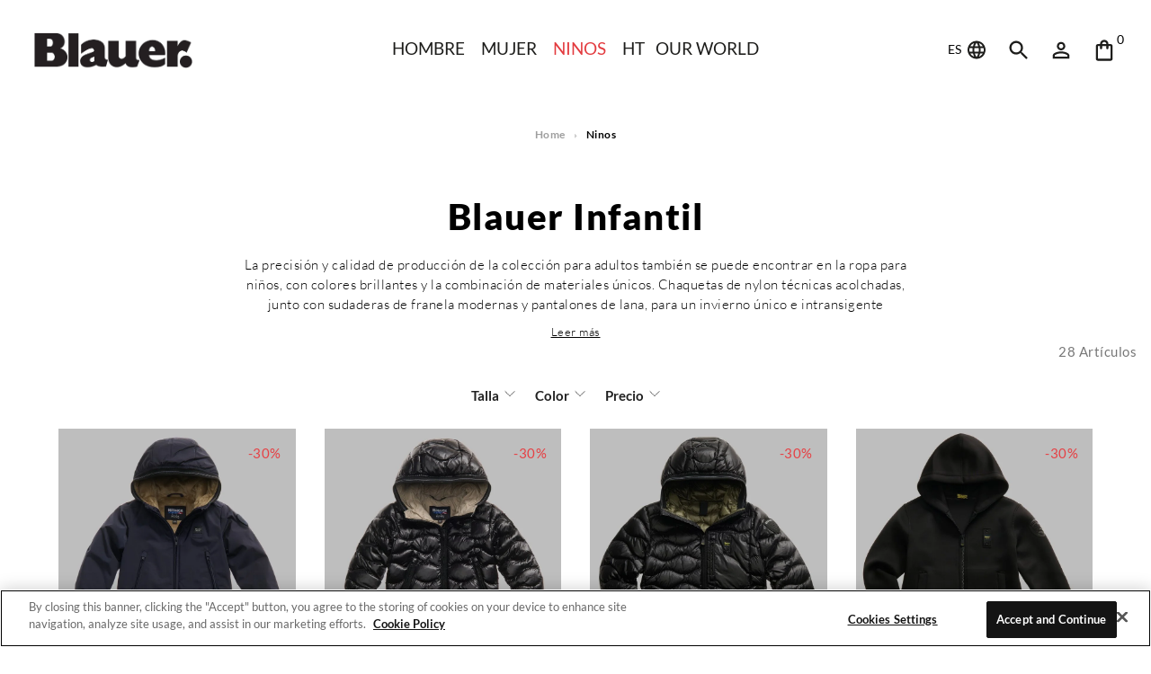

--- FILE ---
content_type: text/html; charset=UTF-8
request_url: https://www.blauerusa.com/es/ninos
body_size: 78661
content:
<!DOCTYPE html>
<html lang="es" dir="ltr" class="no-js"><head><script>/*TEST GTM*/</script>
<script data-cookieconsent="ignore">var dataLayer = [];dataLayer.push("consent", "default", {ad_personalization: "denied",ad_storage: "denied",ad_user_data: "denied",analytics_storage: "denied",functionality_storage: "denied",personalization_storage: "denied",security_storage: "granted",wait_for_update: 500,});dataLayer.push("set", "ads_data_redaction", true);//dataLayer.push("set", "url_passthrough", true);dataLayer.push("set", "url_passthrough", false);function gtag(){dataLayer.push(arguments);}</script><script>dataLayer.push( {"lang":"es","brand":"Blauer","pageType":"category","oCode":"","cCode":"US"} );console.log('billingAddress',null);</script><script>dataLayer.push( {"categoryId":"32106","categoryName":"NINOS"} );</script><script data-cookieconsent="ignore">
			(function(w,d,s,l,i){w[l]=w[l]||[];w[l].push({'gtm.start':new Date().getTime(),event:'gtm.js'});var f=d.getElementsByTagName(s)[0],j=d.createElement(s);j.async=true;j.src="https://load.server.blauerusa.com/orbhvdqma.js?"+i;f.parentNode.insertBefore(j,f);})(window,document,'script','dataLayer','6sqw86jg=CAlMIyIlT0dWNScpQU4UT1NDQEISBl8QDQwEAQQdERNPDh4J');
			</script><script>
					dataLayer.push({
						'ecomm_pagetype': 'category',
						'ecomm_productidlist': [736262,736260,736272]
					});
				</script><script type="text/javascript">var google_tag_params = {ecomm_prodid: 0,ecomm_pagetype: 'category',ecomm_totalvalue: 0};</script><script>
		dataLayer.push({
			'ecomm_countryid': '223'
		});
	</script><!-- OneTrust Cookies Consent Notice start for blauerusa.com --><script asyc src="https://cdn.cookielaw.org/scripttemplates/otSDKStub.js" type="text/javascript" charset="UTF-8" data-domain-script="9c75ef4e-2415-423a-bd9f-d94dc60c0c0e" data-document-language="true"></script><script type="text/javascript">function OptanonWrapper() { }</script><!-- OneTrust Cookies Consent Notice end for blauerusa.com --><link rel="preconnect" href="https://fonts.googleapis.com" crossorigin /><link rel="preconnect" href="https://fonts.gstatic.com" crossorigin /><link rel="preload" as="style" href="https://fonts.gstatic.com/css2?family=Lato:ital,wght@0,100;0,300;0,400;0,700;0,900;1,100;1,300;1,400;1,700;1,900&display=optional" /> <meta charset="utf-8"><title>Ropa infantil | Blauer® Tienda Oficial</title><meta name="description" content="Descubre la colección de ropa infantil de la mano de Blauer y visita nuestra página web oficial para complacer el estilo y la comodidad de los..."/><meta name="robots" content="All,Index,Follow" /><meta http-equiv="Content-Security-Policy" content="upgrade-insecure-requests"><meta name="Rating" content="General" /><meta name="Copyright" content="Kooomo (c) 2026 E-commerce and the respective authors" /><meta name="revisit-after" content="5 days" /><meta name="document-rating" content="Child Safe" /><meta name="document-distribution" content="Global" /><meta name="audience" content="all" /><meta name="Generator" content="Kooomo v0.6.2" /><meta name="author" content="www.Kooomo.com" /><meta name="google-site-verification" content="ewryz13mPp902UgTRaoCGo2ksv7NsN4_jyxDo9SikBM" /><meta name="google-site-verification" content="vXq-1PTDOx44Rm2OM1QKMogVVZaSictXV5y8mkWjwGU" /><meta name="facebook-domain-verification" content="ytkkwkjprqzltdni0cuqzab6foel38" /><meta name="viewport" content="width=device-width, initial-scale=1"><meta http-equiv="X-UA-Compatible" content="IE=edge"><link rel="canonical" href="https://www.blauerusa.com/es/ninos" /><link rel="alternate" hreflang="de" href="https://www.blauerusa.com/de/kindermode"><link rel="alternate" hreflang="en" href="https://www.blauerusa.com/en/kids"><link rel="alternate" href="https://www.blauerusa.com/en/kids" hreflang="x-default" /><link rel="alternate" hreflang="es" href="https://www.blauerusa.com/es/ninos"><link rel="alternate" hreflang="fr" href="https://www.blauerusa.com/fr/enfants"><link rel="alternate" hreflang="it" href="https://www.blauerusa.com/it/bambini"><link rel="alternate" hreflang="ru" href="https://www.blauerusa.com/ru/deti"><link rel="shortcut icon" href="https://img01.aws.kooomo-cloud.com/themes/200/Blauer_12_2025_back_to_category_Sendcloud_return_improvements/images/base/favicon.ico?v=154"><link rel="apple-touch-icon" href="https://img01.aws.kooomo-cloud.com/themes/200/Blauer_12_2025_back_to_category_Sendcloud_return_improvements/images/base/apple-touch-icon.png?v=154"> <link rel="preconnect" href="https://www.google.com" crossorigin><link rel="preconnect" href="https://googleads.g.doubleclick.net" crossorigin><link rel="preconnect" href="https://cdn.cookielaw.org" crossorigin><style>@font-face{font-family:Lato;font-style:italic;font-weight:100;font-display:optional;src:url(https://fonts.gstatic.com/s/lato/v25/S6u-w4BMUTPHjxsIPy-v.ttf) format('truetype')}@font-face{font-family:Lato;font-style:italic;font-weight:300;font-display:optional;src:url(https://fonts.gstatic.com/s/lato/v25/S6u_w4BMUTPHjxsI9w2PHA.ttf) format('truetype')}@font-face{font-family:Lato;font-style:italic;font-weight:400;font-display:optional;src:url(https://fonts.gstatic.com/s/lato/v25/S6u8w4BMUTPHjxswWw.ttf) format('truetype')}@font-face{font-family:Lato;font-style:italic;font-weight:700;font-display:optional;src:url(https://fonts.gstatic.com/s/lato/v25/S6u_w4BMUTPHjxsI5wqPHA.ttf) format('truetype')}@font-face{font-family:Lato;font-style:italic;font-weight:900;font-display:optional;src:url(https://fonts.gstatic.com/s/lato/v25/S6u_w4BMUTPHjxsI3wiPHA.ttf) format('truetype')}@font-face{font-family:Lato;font-style:normal;font-weight:100;font-display:optional;src:url(https://fonts.gstatic.com/s/lato/v25/S6u8w4BMUTPHh30wWw.ttf) format('truetype')}@font-face{font-family:Lato;font-style:normal;font-weight:300;font-display:optional;src:url(https://fonts.gstatic.com/s/lato/v25/S6u9w4BMUTPHh7USew8.ttf) format('truetype')}@font-face{font-family:Lato;font-style:normal;font-weight:400;font-display:optional;src:url(https://fonts.gstatic.com/s/lato/v25/S6uyw4BMUTPHvxk.ttf) format('truetype')}@font-face{font-family:Lato;font-style:normal;font-weight:700;font-display:optional;src:url(https://fonts.gstatic.com/s/lato/v25/S6u9w4BMUTPHh6UVew8.ttf) format('truetype')}@font-face{font-family:Lato;font-style:normal;font-weight:900;font-display:optional;src:url(https://fonts.gstatic.com/s/lato/v25/S6u9w4BMUTPHh50Xew8.ttf) format('truetype')}/*! normalize.css v3.0.3 | MIT License | github.com/necolas/normalize.css */html{font-family:sans-serif;-ms-text-size-adjust:100%;-webkit-text-size-adjust:100%}body{margin:0}article,aside,details,figcaption,figure,footer,header,hgroup,main,menu,nav,section,summary{display:block}audio,canvas,progress,video{display:inline-block;vertical-align:baseline}audio:not([controls]){display:none;height:0}[hidden],template{display:none}a{background-color:transparent}a:active,a:hover{outline:0}b,strong{font-weight:700}dfn{font-style:italic}h1{margin:.67em 0}mark{background:#ff0;color:#000}sub,sup{font-size:75%;line-height:0;position:relative;vertical-align:baseline}sup{top:-.5em}sub{bottom:-.25em}img{border:0}svg:not(:root){overflow:hidden}hr{box-sizing:content-box;height:0}pre{overflow:auto}code,kbd,pre,samp{font-family:monospace,monospace;font-size:1em}button,input,optgroup,select,textarea{color:inherit;font:inherit;margin:0}button{overflow:visible}button,select{text-transform:none}button,html input[type=button],input[type=reset],input[type=submit]{-webkit-appearance:button;cursor:pointer}button[disabled],html input[disabled]{cursor:default}button::-moz-focus-inner,input::-moz-focus-inner{border:0;padding:0}input[type=checkbox],input[type=radio]{box-sizing:border-box;padding:0}input[type=number]::-webkit-inner-spin-button,input[type=number]::-webkit-outer-spin-button{height:auto}input[type=search]::-webkit-search-cancel-button,input[type=search]::-webkit-search-decoration{-webkit-appearance:none}textarea{overflow:auto}optgroup{font-weight:700}table{border-collapse:collapse;border-spacing:0}td,th{padding:0}/*!
 *  Font Awesome 4.6.3 by @davegandy - http://fontawesome.io - @fontawesome
 *  License - http://fontawesome.io/license (Font: SIL OFL 1.1, CSS: MIT License)
 */@font-face{font-family:FontAwesome;src:url(https://img01.aws.kooomo-cloud.com/themes/200/Blauer_12_2025_back_to_category_Sendcloud_return_improvements/css/fonts/fontawesome-webfont.eot?v=4.6.3);src:url(https://img01.aws.kooomo-cloud.com/themes/200/Blauer_12_2025_back_to_category_Sendcloud_return_improvements/css/fonts/fontawesome-webfont.eot?#iefix&v=4.6.3) format('embedded-opentype'),url(https://img01.aws.kooomo-cloud.com/themes/200/Blauer_12_2025_back_to_category_Sendcloud_return_improvements/css/fonts/fontawesome-webfont.woff2?v=4.6.3) format('woff2'),url(https://img01.aws.kooomo-cloud.com/themes/200/Blauer_12_2025_back_to_category_Sendcloud_return_improvements/css/fonts/fontawesome-webfont.woff?v=4.6.3) format('woff'),url(https://img01.aws.kooomo-cloud.com/themes/200/Blauer_12_2025_back_to_category_Sendcloud_return_improvements/css/fonts/fontawesome-webfont.ttf?v=4.6.3) format('truetype'),url(https://img01.aws.kooomo-cloud.com/themes/200/Blauer_12_2025_back_to_category_Sendcloud_return_improvements/css/fonts/fontawesome-webfont.svg?v=4.6.3#fontawesomeregular) format('svg');font-weight:400;font-style:normal;font-display:swap}.fa{display:inline-block;font:normal normal normal 14px/1 FontAwesome;font-size:inherit;text-rendering:auto;-webkit-font-smoothing:antialiased;-moz-osx-font-smoothing:grayscale}.fa-lg{font-size:1.33333333em;line-height:.75em;vertical-align:-15%}.fa-2x{font-size:2em}.fa-3x{font-size:3em}.fa-4x{font-size:4em}.fa-5x{font-size:5em}.fa-fw{width:1.28571429em;text-align:center}.fa-ul{padding-left:0;margin-left:2.14285714em;list-style-type:none}.fa-ul>li{position:relative}.fa-li{position:absolute;left:-2.14285714em;width:2.14285714em;top:.14285714em;text-align:center}.fa-li.fa-lg{left:-1.85714286em}.fa-border{padding:.2em .25em .15em;border:.08em solid #eee;border-radius:.1em}.fa-pull-left{float:left}.fa-pull-right{float:right}.fa.fa-pull-left{margin-right:.3em}.fa.fa-pull-right{margin-left:.3em}.fa.pull-left{margin-right:.3em}.fa.pull-right{margin-left:.3em}.fa-spin{-webkit-animation:fa-spin 2s infinite linear;animation:fa-spin 2s infinite linear}.fa-pulse{-webkit-animation:fa-spin 1s infinite steps(8);animation:fa-spin 1s infinite steps(8)}@-webkit-keyframes fa-spin{0%{-webkit-transform:rotate(0deg);transform:rotate(0deg)}100%{-webkit-transform:rotate(359deg);transform:rotate(359deg)}}@keyframes fa-spin{0%{-webkit-transform:rotate(0deg);transform:rotate(0deg)}100%{-webkit-transform:rotate(359deg);transform:rotate(359deg)}}.fa-rotate-90{-ms-filter:"progid:DXImageTransform.Microsoft.BasicImage(rotation=1)";-webkit-transform:rotate(90deg);-ms-transform:rotate(90deg);transform:rotate(90deg)}.fa-rotate-180{-ms-filter:"progid:DXImageTransform.Microsoft.BasicImage(rotation=2)";-webkit-transform:rotate(180deg);-ms-transform:rotate(180deg);transform:rotate(180deg)}.fa-rotate-270{-ms-filter:"progid:DXImageTransform.Microsoft.BasicImage(rotation=3)";-webkit-transform:rotate(270deg);-ms-transform:rotate(270deg);transform:rotate(270deg)}.fa-flip-horizontal{-ms-filter:"progid:DXImageTransform.Microsoft.BasicImage(rotation=0, mirror=1)";-webkit-transform:scale(-1,1);-ms-transform:scale(-1,1);transform:scale(-1,1)}.fa-flip-vertical{-ms-filter:"progid:DXImageTransform.Microsoft.BasicImage(rotation=2, mirror=1)";-webkit-transform:scale(1,-1);-ms-transform:scale(1,-1);transform:scale(1,-1)}:root .fa-flip-horizontal,:root .fa-flip-vertical,:root .fa-rotate-180,:root .fa-rotate-270,:root .fa-rotate-90{filter:none}.fa-stack{position:relative;display:inline-block;width:2em;height:2em;line-height:2em;vertical-align:middle}.fa-stack-1x,.fa-stack-2x{position:absolute;left:0;width:100%;text-align:center}.fa-stack-1x{line-height:inherit}.fa-stack-2x{font-size:2em}.fa-inverse{color:#fff}.fa-glass:before{content:"\f000"}.fa-music:before{content:"\f001"}.fa-search:before{content:"\f002"}.fa-envelope-o:before{content:"\f003"}.fa-heart:before{content:"\f004"}.fa-star:before{content:"\f005"}.fa-star-o:before{content:"\f006"}.fa-user:before{content:"\f007"}.fa-film:before{content:"\f008"}.fa-th-large:before{content:"\f009"}.fa-th:before{content:"\f00a"}.fa-th-list:before{content:"\f00b"}.fa-check:before{content:"\f00c"}.fa-close:before,.fa-remove:before,.fa-times:before{content:"\f00d"}.fa-search-plus:before{content:"\f00e"}.fa-search-minus:before{content:"\f010"}.fa-power-off:before{content:"\f011"}.fa-signal:before{content:"\f012"}.fa-cog:before,.fa-gear:before{content:"\f013"}.fa-trash-o:before{content:"\f014"}.fa-home:before{content:"\f015"}.fa-file-o:before{content:"\f016"}.fa-clock-o:before{content:"\f017"}.fa-road:before{content:"\f018"}.fa-download:before{content:"\f019"}.fa-arrow-circle-o-down:before{content:"\f01a"}.fa-arrow-circle-o-up:before{content:"\f01b"}.fa-inbox:before{content:"\f01c"}.fa-play-circle-o:before{content:"\f01d"}.fa-repeat:before,.fa-rotate-right:before{content:"\f01e"}.fa-refresh:before{content:"\f021"}.fa-list-alt:before{content:"\f022"}.fa-lock:before{content:"\f023"}.fa-flag:before{content:"\f024"}.fa-headphones:before{content:"\f025"}.fa-volume-off:before{content:"\f026"}.fa-volume-down:before{content:"\f027"}.fa-volume-up:before{content:"\f028"}.fa-qrcode:before{content:"\f029"}.fa-barcode:before{content:"\f02a"}.fa-tag:before{content:"\f02b"}.fa-tags:before{content:"\f02c"}.fa-book:before{content:"\f02d"}.fa-bookmark:before{content:"\f02e"}.fa-print:before{content:"\f02f"}.fa-camera:before{content:"\f030"}.fa-font:before{content:"\f031"}.fa-bold:before{content:"\f032"}.fa-italic:before{content:"\f033"}.fa-text-height:before{content:"\f034"}.fa-text-width:before{content:"\f035"}.fa-align-left:before{content:"\f036"}.fa-align-center:before{content:"\f037"}.fa-align-right:before{content:"\f038"}.fa-align-justify:before{content:"\f039"}.fa-list:before{content:"\f03a"}.fa-dedent:before,.fa-outdent:before{content:"\f03b"}.fa-indent:before{content:"\f03c"}.fa-video-camera:before{content:"\f03d"}.fa-image:before,.fa-photo:before,.fa-picture-o:before{content:"\f03e"}.fa-pencil:before{content:"\f040"}.fa-map-marker:before{content:"\f041"}.fa-adjust:before{content:"\f042"}.fa-tint:before{content:"\f043"}.fa-edit:before,.fa-pencil-square-o:before{content:"\f044"}.fa-share-square-o:before{content:"\f045"}.fa-check-square-o:before{content:"\f046"}.fa-arrows:before{content:"\f047"}.fa-step-backward:before{content:"\f048"}.fa-fast-backward:before{content:"\f049"}.fa-backward:before{content:"\f04a"}.fa-play:before{content:"\f04b"}.fa-pause:before{content:"\f04c"}.fa-stop:before{content:"\f04d"}.fa-forward:before{content:"\f04e"}.fa-fast-forward:before{content:"\f050"}.fa-step-forward:before{content:"\f051"}.fa-eject:before{content:"\f052"}.fa-chevron-left:before{content:"\f053"}.fa-chevron-right:before{content:"\f054"}.fa-plus-circle:before{content:"\f055"}.fa-minus-circle:before{content:"\f056"}.fa-times-circle:before{content:"\f057"}.fa-check-circle:before{content:"\f058"}.fa-question-circle:before{content:"\f059"}.fa-info-circle:before{content:"\f05a"}.fa-crosshairs:before{content:"\f05b"}.fa-times-circle-o:before{content:"\f05c"}.fa-check-circle-o:before{content:"\f05d"}.fa-ban:before{content:"\f05e"}.fa-arrow-left:before{content:"\f060"}.fa-arrow-right:before{content:"\f061"}.fa-arrow-up:before{content:"\f062"}.fa-arrow-down:before{content:"\f063"}.fa-mail-forward:before,.fa-share:before{content:"\f064"}.fa-expand:before{content:"\f065"}.fa-compress:before{content:"\f066"}.fa-plus:before{content:"\f067"}.fa-minus:before{content:"\f068"}.fa-asterisk:before{content:"\f069"}.fa-exclamation-circle:before{content:"\f06a"}.fa-gift:before{content:"\f06b"}.fa-leaf:before{content:"\f06c"}.fa-fire:before{content:"\f06d"}.fa-eye:before{content:"\f06e"}.fa-eye-slash:before{content:"\f070"}.fa-exclamation-triangle:before,.fa-warning:before{content:"\f071"}.fa-plane:before{content:"\f072"}.fa-calendar:before{content:"\f073"}.fa-random:before{content:"\f074"}.fa-comment:before{content:"\f075"}.fa-magnet:before{content:"\f076"}.fa-chevron-up:before{content:"\f077"}.fa-chevron-down:before{content:"\f078"}.fa-retweet:before{content:"\f079"}.fa-shopping-cart:before{content:"\f07a"}.fa-folder:before{content:"\f07b"}.fa-folder-open:before{content:"\f07c"}.fa-arrows-v:before{content:"\f07d"}.fa-arrows-h:before{content:"\f07e"}.fa-bar-chart-o:before,.fa-bar-chart:before{content:"\f080"}.fa-twitter-square:before{content:"\f081"}.fa-facebook-square:before{content:"\f082"}.fa-camera-retro:before{content:"\f083"}.fa-key:before{content:"\f084"}.fa-cogs:before,.fa-gears:before{content:"\f085"}.fa-comments:before{content:"\f086"}.fa-thumbs-o-up:before{content:"\f087"}.fa-thumbs-o-down:before{content:"\f088"}.fa-star-half:before{content:"\f089"}.fa-heart-o:before{content:"\f08a"}.fa-sign-out:before{content:"\f08b"}.fa-linkedin-square:before{content:"\f08c"}.fa-thumb-tack:before{content:"\f08d"}.fa-external-link:before{content:"\f08e"}.fa-sign-in:before{content:"\f090"}.fa-trophy:before{content:"\f091"}.fa-github-square:before{content:"\f092"}.fa-upload:before{content:"\f093"}.fa-lemon-o:before{content:"\f094"}.fa-phone:before{content:"\f095"}.fa-square-o:before{content:"\f096"}.fa-bookmark-o:before{content:"\f097"}.fa-phone-square:before{content:"\f098"}.fa-twitter:before{content:"\f099"}.fa-facebook-f:before,.fa-facebook:before{content:"\f09a"}.fa-github:before{content:"\f09b"}.fa-unlock:before{content:"\f09c"}.fa-credit-card:before{content:"\f09d"}.fa-feed:before,.fa-rss:before{content:"\f09e"}.fa-hdd-o:before{content:"\f0a0"}.fa-bullhorn:before{content:"\f0a1"}.fa-bell:before{content:"\f0f3"}.fa-certificate:before{content:"\f0a3"}.fa-hand-o-right:before{content:"\f0a4"}.fa-hand-o-left:before{content:"\f0a5"}.fa-hand-o-up:before{content:"\f0a6"}.fa-hand-o-down:before{content:"\f0a7"}.fa-arrow-circle-left:before{content:"\f0a8"}.fa-arrow-circle-right:before{content:"\f0a9"}.fa-arrow-circle-up:before{content:"\f0aa"}.fa-arrow-circle-down:before{content:"\f0ab"}.fa-globe:before{content:"\f0ac"}.fa-wrench:before{content:"\f0ad"}.fa-tasks:before{content:"\f0ae"}.fa-filter:before{content:"\f0b0"}.fa-briefcase:before{content:"\f0b1"}.fa-arrows-alt:before{content:"\f0b2"}.fa-group:before,.fa-users:before{content:"\f0c0"}.fa-chain:before,.fa-link:before{content:"\f0c1"}.fa-cloud:before{content:"\f0c2"}.fa-flask:before{content:"\f0c3"}.fa-cut:before,.fa-scissors:before{content:"\f0c4"}.fa-copy:before,.fa-files-o:before{content:"\f0c5"}.fa-paperclip:before{content:"\f0c6"}.fa-floppy-o:before,.fa-save:before{content:"\f0c7"}.fa-square:before{content:"\f0c8"}.fa-bars:before,.fa-navicon:before,.fa-reorder:before{content:"\f0c9"}.fa-list-ul:before{content:"\f0ca"}.fa-list-ol:before{content:"\f0cb"}.fa-strikethrough:before{content:"\f0cc"}.fa-underline:before{content:"\f0cd"}.fa-table:before{content:"\f0ce"}.fa-magic:before{content:"\f0d0"}.fa-truck:before{content:"\f0d1"}.fa-pinterest:before{content:"\f0d2"}.fa-pinterest-square:before{content:"\f0d3"}.fa-google-plus-square:before{content:"\f0d4"}.fa-google-plus:before{content:"\f0d5"}.fa-money:before{content:"\f0d6"}.fa-caret-down:before{content:"\f0d7"}.fa-caret-up:before{content:"\f0d8"}.fa-caret-left:before{content:"\f0d9"}.fa-caret-right:before{content:"\f0da"}.fa-columns:before{content:"\f0db"}.fa-sort:before,.fa-unsorted:before{content:"\f0dc"}.fa-sort-desc:before,.fa-sort-down:before{content:"\f0dd"}.fa-sort-asc:before,.fa-sort-up:before{content:"\f0de"}.fa-envelope:before{content:"\f0e0"}.fa-linkedin:before{content:"\f0e1"}.fa-rotate-left:before,.fa-undo:before{content:"\f0e2"}.fa-gavel:before,.fa-legal:before{content:"\f0e3"}.fa-dashboard:before,.fa-tachometer:before{content:"\f0e4"}.fa-comment-o:before{content:"\f0e5"}.fa-comments-o:before{content:"\f0e6"}.fa-bolt:before,.fa-flash:before{content:"\f0e7"}.fa-sitemap:before{content:"\f0e8"}.fa-umbrella:before{content:"\f0e9"}.fa-clipboard:before,.fa-paste:before{content:"\f0ea"}.fa-lightbulb-o:before{content:"\f0eb"}.fa-exchange:before{content:"\f0ec"}.fa-cloud-download:before{content:"\f0ed"}.fa-cloud-upload:before{content:"\f0ee"}.fa-user-md:before{content:"\f0f0"}.fa-stethoscope:before{content:"\f0f1"}.fa-suitcase:before{content:"\f0f2"}.fa-bell-o:before{content:"\f0a2"}.fa-coffee:before{content:"\f0f4"}.fa-cutlery:before{content:"\f0f5"}.fa-file-text-o:before{content:"\f0f6"}.fa-building-o:before{content:"\f0f7"}.fa-hospital-o:before{content:"\f0f8"}.fa-ambulance:before{content:"\f0f9"}.fa-medkit:before{content:"\f0fa"}.fa-fighter-jet:before{content:"\f0fb"}.fa-beer:before{content:"\f0fc"}.fa-h-square:before{content:"\f0fd"}.fa-plus-square:before{content:"\f0fe"}.fa-angle-double-left:before{content:"\f100"}.fa-angle-double-right:before{content:"\f101"}.fa-angle-double-up:before{content:"\f102"}.fa-angle-double-down:before{content:"\f103"}.fa-angle-left:before{content:"\f104"}.fa-angle-right:before{content:"\f105"}.fa-angle-up:before{content:"\f106"}.fa-angle-down:before{content:"\f107"}.fa-desktop:before{content:"\f108"}.fa-laptop:before{content:"\f109"}.fa-tablet:before{content:"\f10a"}.fa-mobile-phone:before,.fa-mobile:before{content:"\f10b"}.fa-circle-o:before{content:"\f10c"}.fa-quote-left:before{content:"\f10d"}.fa-quote-right:before{content:"\f10e"}.fa-spinner:before{content:"\f110"}.fa-circle:before{content:"\f111"}.fa-mail-reply:before,.fa-reply:before{content:"\f112"}.fa-github-alt:before{content:"\f113"}.fa-folder-o:before{content:"\f114"}.fa-folder-open-o:before{content:"\f115"}.fa-smile-o:before{content:"\f118"}.fa-frown-o:before{content:"\f119"}.fa-meh-o:before{content:"\f11a"}.fa-gamepad:before{content:"\f11b"}.fa-keyboard-o:before{content:"\f11c"}.fa-flag-o:before{content:"\f11d"}.fa-flag-checkered:before{content:"\f11e"}.fa-terminal:before{content:"\f120"}.fa-code:before{content:"\f121"}.fa-mail-reply-all:before,.fa-reply-all:before{content:"\f122"}.fa-star-half-empty:before,.fa-star-half-full:before,.fa-star-half-o:before{content:"\f123"}.fa-location-arrow:before{content:"\f124"}.fa-crop:before{content:"\f125"}.fa-code-fork:before{content:"\f126"}.fa-chain-broken:before,.fa-unlink:before{content:"\f127"}.fa-question:before{content:"\f128"}.fa-info:before{content:"\f129"}.fa-exclamation:before{content:"\f12a"}.fa-superscript:before{content:"\f12b"}.fa-subscript:before{content:"\f12c"}.fa-eraser:before{content:"\f12d"}.fa-puzzle-piece:before{content:"\f12e"}.fa-microphone:before{content:"\f130"}.fa-microphone-slash:before{content:"\f131"}.fa-shield:before{content:"\f132"}.fa-calendar-o:before{content:"\f133"}.fa-fire-extinguisher:before{content:"\f134"}.fa-rocket:before{content:"\f135"}.fa-maxcdn:before{content:"\f136"}.fa-chevron-circle-left:before{content:"\f137"}.fa-chevron-circle-right:before{content:"\f138"}.fa-chevron-circle-up:before{content:"\f139"}.fa-chevron-circle-down:before{content:"\f13a"}.fa-html5:before{content:"\f13b"}.fa-css3:before{content:"\f13c"}.fa-anchor:before{content:"\f13d"}.fa-unlock-alt:before{content:"\f13e"}.fa-bullseye:before{content:"\f140"}.fa-ellipsis-h:before{content:"\f141"}.fa-ellipsis-v:before{content:"\f142"}.fa-rss-square:before{content:"\f143"}.fa-play-circle:before{content:"\f144"}.fa-ticket:before{content:"\f145"}.fa-minus-square:before{content:"\f146"}.fa-minus-square-o:before{content:"\f147"}.fa-level-up:before{content:"\f148"}.fa-level-down:before{content:"\f149"}.fa-check-square:before{content:"\f14a"}.fa-pencil-square:before{content:"\f14b"}.fa-external-link-square:before{content:"\f14c"}.fa-share-square:before{content:"\f14d"}.fa-compass:before{content:"\f14e"}.fa-caret-square-o-down:before,.fa-toggle-down:before{content:"\f150"}.fa-caret-square-o-up:before,.fa-toggle-up:before{content:"\f151"}.fa-caret-square-o-right:before,.fa-toggle-right:before{content:"\f152"}.fa-eur:before,.fa-euro:before{content:"\f153"}.fa-gbp:before{content:"\f154"}.fa-dollar:before,.fa-usd:before{content:"\f155"}.fa-inr:before,.fa-rupee:before{content:"\f156"}.fa-cny:before,.fa-jpy:before,.fa-rmb:before,.fa-yen:before{content:"\f157"}.fa-rouble:before,.fa-rub:before,.fa-ruble:before{content:"\f158"}.fa-krw:before,.fa-won:before{content:"\f159"}.fa-bitcoin:before,.fa-btc:before{content:"\f15a"}.fa-file:before{content:"\f15b"}.fa-file-text:before{content:"\f15c"}.fa-sort-alpha-asc:before{content:"\f15d"}.fa-sort-alpha-desc:before{content:"\f15e"}.fa-sort-amount-asc:before{content:"\f160"}.fa-sort-amount-desc:before{content:"\f161"}.fa-sort-numeric-asc:before{content:"\f162"}.fa-sort-numeric-desc:before{content:"\f163"}.fa-thumbs-up:before{content:"\f164"}.fa-thumbs-down:before{content:"\f165"}.fa-youtube-square:before{content:"\f166"}.fa-youtube:before{content:"\f167"}.fa-xing:before{content:"\f168"}.fa-xing-square:before{content:"\f169"}.fa-youtube-play:before{content:"\f16a"}.fa-dropbox:before{content:"\f16b"}.fa-stack-overflow:before{content:"\f16c"}.fa-instagram:before{content:"\f16d"}.fa-flickr:before{content:"\f16e"}.fa-adn:before{content:"\f170"}.fa-bitbucket:before{content:"\f171"}.fa-bitbucket-square:before{content:"\f172"}.fa-tumblr:before{content:"\f173"}.fa-tumblr-square:before{content:"\f174"}.fa-long-arrow-down:before{content:"\f175"}.fa-long-arrow-up:before{content:"\f176"}.fa-long-arrow-left:before{content:"\f177"}.fa-long-arrow-right:before{content:"\f178"}.fa-apple:before{content:"\f179"}.fa-windows:before{content:"\f17a"}.fa-android:before{content:"\f17b"}.fa-linux:before{content:"\f17c"}.fa-dribbble:before{content:"\f17d"}.fa-skype:before{content:"\f17e"}.fa-foursquare:before{content:"\f180"}.fa-trello:before{content:"\f181"}.fa-female:before{content:"\f182"}.fa-male:before{content:"\f183"}.fa-gittip:before,.fa-gratipay:before{content:"\f184"}.fa-sun-o:before{content:"\f185"}.fa-moon-o:before{content:"\f186"}.fa-archive:before{content:"\f187"}.fa-bug:before{content:"\f188"}.fa-vk:before{content:"\f189"}.fa-weibo:before{content:"\f18a"}.fa-renren:before{content:"\f18b"}.fa-pagelines:before{content:"\f18c"}.fa-stack-exchange:before{content:"\f18d"}.fa-arrow-circle-o-right:before{content:"\f18e"}.fa-arrow-circle-o-left:before{content:"\f190"}.fa-caret-square-o-left:before,.fa-toggle-left:before{content:"\f191"}.fa-dot-circle-o:before{content:"\f192"}.fa-wheelchair:before{content:"\f193"}.fa-vimeo-square:before{content:"\f194"}.fa-try:before,.fa-turkish-lira:before{content:"\f195"}.fa-plus-square-o:before{content:"\f196"}.fa-space-shuttle:before{content:"\f197"}.fa-slack:before{content:"\f198"}.fa-envelope-square:before{content:"\f199"}.fa-wordpress:before{content:"\f19a"}.fa-openid:before{content:"\f19b"}.fa-bank:before,.fa-institution:before,.fa-university:before{content:"\f19c"}.fa-graduation-cap:before,.fa-mortar-board:before{content:"\f19d"}.fa-yahoo:before{content:"\f19e"}.fa-google:before{content:"\f1a0"}.fa-reddit:before{content:"\f1a1"}.fa-reddit-square:before{content:"\f1a2"}.fa-stumbleupon-circle:before{content:"\f1a3"}.fa-stumbleupon:before{content:"\f1a4"}.fa-delicious:before{content:"\f1a5"}.fa-digg:before{content:"\f1a6"}.fa-pied-piper-pp:before{content:"\f1a7"}.fa-pied-piper-alt:before{content:"\f1a8"}.fa-drupal:before{content:"\f1a9"}.fa-joomla:before{content:"\f1aa"}.fa-language:before{content:"\f1ab"}.fa-fax:before{content:"\f1ac"}.fa-building:before{content:"\f1ad"}.fa-child:before{content:"\f1ae"}.fa-paw:before{content:"\f1b0"}.fa-spoon:before{content:"\f1b1"}.fa-cube:before{content:"\f1b2"}.fa-cubes:before{content:"\f1b3"}.fa-behance:before{content:"\f1b4"}.fa-behance-square:before{content:"\f1b5"}.fa-steam:before{content:"\f1b6"}.fa-steam-square:before{content:"\f1b7"}.fa-recycle:before{content:"\f1b8"}.fa-automobile:before,.fa-car:before{content:"\f1b9"}.fa-cab:before,.fa-taxi:before{content:"\f1ba"}.fa-tree:before{content:"\f1bb"}.fa-spotify:before{content:"\f1bc"}.fa-deviantart:before{content:"\f1bd"}.fa-soundcloud:before{content:"\f1be"}.fa-database:before{content:"\f1c0"}.fa-file-pdf-o:before{content:"\f1c1"}.fa-file-word-o:before{content:"\f1c2"}.fa-file-excel-o:before{content:"\f1c3"}.fa-file-powerpoint-o:before{content:"\f1c4"}.fa-file-image-o:before,.fa-file-photo-o:before,.fa-file-picture-o:before{content:"\f1c5"}.fa-file-archive-o:before,.fa-file-zip-o:before{content:"\f1c6"}.fa-file-audio-o:before,.fa-file-sound-o:before{content:"\f1c7"}.fa-file-movie-o:before,.fa-file-video-o:before{content:"\f1c8"}.fa-file-code-o:before{content:"\f1c9"}.fa-vine:before{content:"\f1ca"}.fa-codepen:before{content:"\f1cb"}.fa-jsfiddle:before{content:"\f1cc"}.fa-life-bouy:before,.fa-life-buoy:before,.fa-life-ring:before,.fa-life-saver:before,.fa-support:before{content:"\f1cd"}.fa-circle-o-notch:before{content:"\f1ce"}.fa-ra:before,.fa-rebel:before,.fa-resistance:before{content:"\f1d0"}.fa-empire:before,.fa-ge:before{content:"\f1d1"}.fa-git-square:before{content:"\f1d2"}.fa-git:before{content:"\f1d3"}.fa-hacker-news:before,.fa-y-combinator-square:before,.fa-yc-square:before{content:"\f1d4"}.fa-tencent-weibo:before{content:"\f1d5"}.fa-qq:before{content:"\f1d6"}.fa-wechat:before,.fa-weixin:before{content:"\f1d7"}.fa-paper-plane:before,.fa-send:before{content:"\f1d8"}.fa-paper-plane-o:before,.fa-send-o:before{content:"\f1d9"}.fa-history:before{content:"\f1da"}.fa-circle-thin:before{content:"\f1db"}.fa-header:before{content:"\f1dc"}.fa-paragraph:before{content:"\f1dd"}.fa-sliders:before{content:"\f1de"}.fa-share-alt:before{content:"\f1e0"}.fa-share-alt-square:before{content:"\f1e1"}.fa-bomb:before{content:"\f1e2"}.fa-futbol-o:before,.fa-soccer-ball-o:before{content:"\f1e3"}.fa-tty:before{content:"\f1e4"}.fa-binoculars:before{content:"\f1e5"}.fa-plug:before{content:"\f1e6"}.fa-slideshare:before{content:"\f1e7"}.fa-twitch:before{content:"\f1e8"}.fa-yelp:before{content:"\f1e9"}.fa-newspaper-o:before{content:"\f1ea"}.fa-wifi:before{content:"\f1eb"}.fa-calculator:before{content:"\f1ec"}.fa-paypal:before{content:"\f1ed"}.fa-google-wallet:before{content:"\f1ee"}.fa-cc-visa:before{content:"\f1f0"}.fa-cc-mastercard:before{content:"\f1f1"}.fa-cc-discover:before{content:"\f1f2"}.fa-cc-amex:before{content:"\f1f3"}.fa-cc-paypal:before{content:"\f1f4"}.fa-cc-stripe:before{content:"\f1f5"}.fa-bell-slash:before{content:"\f1f6"}.fa-bell-slash-o:before{content:"\f1f7"}.fa-trash:before{content:"\f1f8"}.fa-copyright:before{content:"\f1f9"}.fa-at:before{content:"\f1fa"}.fa-eyedropper:before{content:"\f1fb"}.fa-paint-brush:before{content:"\f1fc"}.fa-birthday-cake:before{content:"\f1fd"}.fa-area-chart:before{content:"\f1fe"}.fa-pie-chart:before{content:"\f200"}.fa-line-chart:before{content:"\f201"}.fa-lastfm:before{content:"\f202"}.fa-lastfm-square:before{content:"\f203"}.fa-toggle-off:before{content:"\f204"}.fa-toggle-on:before{content:"\f205"}.fa-bicycle:before{content:"\f206"}.fa-bus:before{content:"\f207"}.fa-ioxhost:before{content:"\f208"}.fa-angellist:before{content:"\f209"}.fa-cc:before{content:"\f20a"}.fa-ils:before,.fa-shekel:before,.fa-sheqel:before{content:"\f20b"}.fa-meanpath:before{content:"\f20c"}.fa-buysellads:before{content:"\f20d"}.fa-connectdevelop:before{content:"\f20e"}.fa-dashcube:before{content:"\f210"}.fa-forumbee:before{content:"\f211"}.fa-leanpub:before{content:"\f212"}.fa-sellsy:before{content:"\f213"}.fa-shirtsinbulk:before{content:"\f214"}.fa-simplybuilt:before{content:"\f215"}.fa-skyatlas:before{content:"\f216"}.fa-cart-plus:before{content:"\f217"}.fa-cart-arrow-down:before{content:"\f218"}.fa-diamond:before{content:"\f219"}.fa-ship:before{content:"\f21a"}.fa-user-secret:before{content:"\f21b"}.fa-motorcycle:before{content:"\f21c"}.fa-street-view:before{content:"\f21d"}.fa-heartbeat:before{content:"\f21e"}.fa-venus:before{content:"\f221"}.fa-mars:before{content:"\f222"}.fa-mercury:before{content:"\f223"}.fa-intersex:before,.fa-transgender:before{content:"\f224"}.fa-transgender-alt:before{content:"\f225"}.fa-venus-double:before{content:"\f226"}.fa-mars-double:before{content:"\f227"}.fa-venus-mars:before{content:"\f228"}.fa-mars-stroke:before{content:"\f229"}.fa-mars-stroke-v:before{content:"\f22a"}.fa-mars-stroke-h:before{content:"\f22b"}.fa-neuter:before{content:"\f22c"}.fa-genderless:before{content:"\f22d"}.fa-facebook-official:before{content:"\f230"}.fa-pinterest-p:before{content:"\f231"}.fa-whatsapp:before{content:"\f232"}.fa-server:before{content:"\f233"}.fa-user-plus:before{content:"\f234"}.fa-user-times:before{content:"\f235"}.fa-bed:before,.fa-hotel:before{content:"\f236"}.fa-viacoin:before{content:"\f237"}.fa-train:before{content:"\f238"}.fa-subway:before{content:"\f239"}.fa-medium:before{content:"\f23a"}.fa-y-combinator:before,.fa-yc:before{content:"\f23b"}.fa-optin-monster:before{content:"\f23c"}.fa-opencart:before{content:"\f23d"}.fa-expeditedssl:before{content:"\f23e"}.fa-battery-4:before,.fa-battery-full:before{content:"\f240"}.fa-battery-3:before,.fa-battery-three-quarters:before{content:"\f241"}.fa-battery-2:before,.fa-battery-half:before{content:"\f242"}.fa-battery-1:before,.fa-battery-quarter:before{content:"\f243"}.fa-battery-0:before,.fa-battery-empty:before{content:"\f244"}.fa-mouse-pointer:before{content:"\f245"}.fa-i-cursor:before{content:"\f246"}.fa-object-group:before{content:"\f247"}.fa-object-ungroup:before{content:"\f248"}.fa-sticky-note:before{content:"\f249"}.fa-sticky-note-o:before{content:"\f24a"}.fa-cc-jcb:before{content:"\f24b"}.fa-cc-diners-club:before{content:"\f24c"}.fa-clone:before{content:"\f24d"}.fa-balance-scale:before{content:"\f24e"}.fa-hourglass-o:before{content:"\f250"}.fa-hourglass-1:before,.fa-hourglass-start:before{content:"\f251"}.fa-hourglass-2:before,.fa-hourglass-half:before{content:"\f252"}.fa-hourglass-3:before,.fa-hourglass-end:before{content:"\f253"}.fa-hourglass:before{content:"\f254"}.fa-hand-grab-o:before,.fa-hand-rock-o:before{content:"\f255"}.fa-hand-paper-o:before,.fa-hand-stop-o:before{content:"\f256"}.fa-hand-scissors-o:before{content:"\f257"}.fa-hand-lizard-o:before{content:"\f258"}.fa-hand-spock-o:before{content:"\f259"}.fa-hand-pointer-o:before{content:"\f25a"}.fa-hand-peace-o:before{content:"\f25b"}.fa-trademark:before{content:"\f25c"}.fa-registered:before{content:"\f25d"}.fa-creative-commons:before{content:"\f25e"}.fa-gg:before{content:"\f260"}.fa-gg-circle:before{content:"\f261"}.fa-tripadvisor:before{content:"\f262"}.fa-odnoklassniki:before{content:"\f263"}.fa-odnoklassniki-square:before{content:"\f264"}.fa-get-pocket:before{content:"\f265"}.fa-wikipedia-w:before{content:"\f266"}.fa-safari:before{content:"\f267"}.fa-chrome:before{content:"\f268"}.fa-firefox:before{content:"\f269"}.fa-opera:before{content:"\f26a"}.fa-internet-explorer:before{content:"\f26b"}.fa-television:before,.fa-tv:before{content:"\f26c"}.fa-contao:before{content:"\f26d"}.fa-500px:before{content:"\f26e"}.fa-amazon:before{content:"\f270"}.fa-calendar-plus-o:before{content:"\f271"}.fa-calendar-minus-o:before{content:"\f272"}.fa-calendar-times-o:before{content:"\f273"}.fa-calendar-check-o:before{content:"\f274"}.fa-industry:before{content:"\f275"}.fa-map-pin:before{content:"\f276"}.fa-map-signs:before{content:"\f277"}.fa-map-o:before{content:"\f278"}.fa-map:before{content:"\f279"}.fa-commenting:before{content:"\f27a"}.fa-commenting-o:before{content:"\f27b"}.fa-houzz:before{content:"\f27c"}.fa-vimeo:before{content:"\f27d"}.fa-black-tie:before{content:"\f27e"}.fa-fonticons:before{content:"\f280"}.fa-reddit-alien:before{content:"\f281"}.fa-edge:before{content:"\f282"}.fa-credit-card-alt:before{content:"\f283"}.fa-codiepie:before{content:"\f284"}.fa-modx:before{content:"\f285"}.fa-fort-awesome:before{content:"\f286"}.fa-usb:before{content:"\f287"}.fa-product-hunt:before{content:"\f288"}.fa-mixcloud:before{content:"\f289"}.fa-scribd:before{content:"\f28a"}.fa-pause-circle:before{content:"\f28b"}.fa-pause-circle-o:before{content:"\f28c"}.fa-stop-circle:before{content:"\f28d"}.fa-stop-circle-o:before{content:"\f28e"}.fa-shopping-bag:before{content:"\f290"}.fa-shopping-basket:before{content:"\f291"}.fa-hashtag:before{content:"\f292"}.fa-bluetooth:before{content:"\f293"}.fa-bluetooth-b:before{content:"\f294"}.fa-percent:before{content:"\f295"}.fa-gitlab:before{content:"\f296"}.fa-wpbeginner:before{content:"\f297"}.fa-wpforms:before{content:"\f298"}.fa-envira:before{content:"\f299"}.fa-universal-access:before{content:"\f29a"}.fa-wheelchair-alt:before{content:"\f29b"}.fa-question-circle-o:before{content:"\f29c"}.fa-blind:before{content:"\f29d"}.fa-audio-description:before{content:"\f29e"}.fa-volume-control-phone:before{content:"\f2a0"}.fa-braille:before{content:"\f2a1"}.fa-assistive-listening-systems:before{content:"\f2a2"}.fa-american-sign-language-interpreting:before,.fa-asl-interpreting:before{content:"\f2a3"}.fa-deaf:before,.fa-deafness:before,.fa-hard-of-hearing:before{content:"\f2a4"}.fa-glide:before{content:"\f2a5"}.fa-glide-g:before{content:"\f2a6"}.fa-sign-language:before,.fa-signing:before{content:"\f2a7"}.fa-low-vision:before{content:"\f2a8"}.fa-viadeo:before{content:"\f2a9"}.fa-viadeo-square:before{content:"\f2aa"}.fa-snapchat:before{content:"\f2ab"}.fa-snapchat-ghost:before{content:"\f2ac"}.fa-snapchat-square:before{content:"\f2ad"}.fa-pied-piper:before{content:"\f2ae"}.fa-first-order:before{content:"\f2b0"}.fa-yoast:before{content:"\f2b1"}.fa-themeisle:before{content:"\f2b2"}.fa-google-plus-circle:before,.fa-google-plus-official:before{content:"\f2b3"}.fa-fa:before,.fa-font-awesome:before{content:"\f2b4"}.fa-kooomo:before{content:"\f0c2"}.breadcrumb-payment:after,.breadcrumb-payment:before,.clearfix:after,.clearfix:before,.container-fluid:after,.container-fluid:before,.container:after,.container:before,.dl-horizontal dd:after,.dl-horizontal dd:before,.form-horizontal .form-group:after,.form-horizontal .form-group:before,.list-items-container:after,.list-items-container:before,.nav:after,.nav:before,.navbar-collapse:after,.navbar-collapse:before,.navbar-header:after,.navbar-header:before,.navbar:after,.navbar:before,.product-preview .product-info:after,.product-preview .product-info:before,.products-list-header .list-product:after,.products-list-header .list-product:before,.row:after,.row:before{content:" ";display:table}.breadcrumb-payment:after,.clearfix:after,.container-fluid:after,.container:after,.dl-horizontal dd:after,.form-horizontal .form-group:after,.list-items-container:after,.nav:after,.navbar-collapse:after,.navbar-header:after,.navbar:after,.product-preview .product-info:after,.products-list-header .list-product:after,.row:after{clear:both}.center-block{display:block;margin-left:auto;margin-right:auto}.pull-right{float:right!important}.pull-left{float:left!important}.show{display:block!important}.invisible{visibility:hidden}.text-hide{font:0/0 a;color:transparent;text-shadow:none;background-color:transparent;border:0}.hidden{display:none!important}.affix{position:fixed}@-ms-viewport{width:device-width}.visible-lg,.visible-lg-block,.visible-lg-inline,.visible-lg-inline-block,.visible-md,.visible-md-block,.visible-md-inline,.visible-md-inline-block,.visible-print,.visible-print-block,.visible-print-inline,.visible-print-inline-block,.visible-sm,.visible-sm-block,.visible-sm-inline,.visible-sm-inline-block,.visible-xs,.visible-xs-block,.visible-xs-inline,.visible-xs-inline-block{display:none!important}@media (max-width:767px){.visible-xs{display:block!important}table.visible-xs{display:table!important}tr.visible-xs{display:table-row!important}td.visible-xs,th.visible-xs{display:table-cell!important}}@media (max-width:767px){.visible-xs-block{display:block!important}}@media (max-width:767px){.visible-xs-inline{display:inline!important}}@media (max-width:767px){.visible-xs-inline-block{display:inline-block!important}}@media (min-width:768px) and (max-width:991px){.visible-sm{display:block!important}table.visible-sm{display:table!important}tr.visible-sm{display:table-row!important}td.visible-sm,th.visible-sm{display:table-cell!important}}@media (min-width:768px) and (max-width:991px){.visible-sm-block{display:block!important}}@media (min-width:768px) and (max-width:991px){.visible-sm-inline{display:inline!important}}@media (min-width:768px) and (max-width:991px){.visible-sm-inline-block{display:inline-block!important}}@media (min-width:992px) and (max-width:1199px){.visible-md{display:block!important}table.visible-md{display:table!important}tr.visible-md{display:table-row!important}td.visible-md,th.visible-md{display:table-cell!important}}@media (min-width:992px) and (max-width:1199px){.visible-md-block{display:block!important}}@media (min-width:992px) and (max-width:1199px){.visible-md-inline{display:inline!important}}@media (min-width:992px) and (max-width:1199px){.visible-md-inline-block{display:inline-block!important}}@media (min-width:1200px){.visible-lg{display:block!important}table.visible-lg{display:table!important}tr.visible-lg{display:table-row!important}td.visible-lg,th.visible-lg{display:table-cell!important}}@media (min-width:1200px){.visible-lg-block{display:block!important}}@media (min-width:1200px){.visible-lg-inline{display:inline!important}}@media (min-width:1200px){.visible-lg-inline-block{display:inline-block!important}}@media (max-width:767px){.hidden-xs{display:none!important}}@media (min-width:768px) and (max-width:991px){.hidden-sm{display:none!important}}@media (min-width:992px) and (max-width:1199px){.hidden-md{display:none!important}}@media (min-width:1200px){.hidden-lg{display:none!important}}@media print{.visible-print{display:block!important}table.visible-print{display:table!important}tr.visible-print{display:table-row!important}td.visible-print,th.visible-print{display:table-cell!important}}@media print{.visible-print-block{display:block!important}}@media print{.visible-print-inline{display:inline!important}}@media print{.visible-print-inline-block{display:inline-block!important}}@media print{.hidden-print{display:none!important}}html.js .no-js-content{display:none!important;visibility:hidden!important}.reset-box-sizing,.reset-box-sizing *,.reset-box-sizing :after,.reset-box-sizing :before{-webkit-box-sizing:content-box;-moz-box-sizing:content-box;box-sizing:content-box}.margin-none{margin:0}@media (max-width:767px){.margin-none-mobile{margin:0}}.margin-top{margin-top:21px}.margin-top-sm{margin-top:10.5px}.margin-top-lg{margin-top:42px}.margin-top-none{margin-top:0}.margin-bottom{margin-bottom:21px!important}.margin-bottom-sm{margin-bottom:10.5px}.margin-bottom-lg{margin-bottom:42px}.margin-bottom-none{margin-bottom:0}.mb-0{margin-bottom:0!important}.mt-0{margin-top:0!important}.margin-right{margin-right:21px}.margin-left{margin-left:21px}.padding-none{padding:0!important}.padding-xs{padding:5.25px}.padding-sm{padding:10.5px}.padding-md{padding:21px}.padding-lg{padding:42px}.padding-top{padding-top:21px}.padding-top-sm{padding-top:10.5px}.padding-top-lg{padding-top:42px}.padding-top-none{padding-top:0}.padding-bottom{padding-bottom:21px}.padding-bottom-sm{padding-bottom:10.5px}.padding-bottom-lg{padding-bottom:42px}.padding-bottom-none{padding-bottom:0}.padding-left-none{padding-left:0!important}.spacer{margin-top:21px;margin-bottom:21px}.spacer_important{margin-top:21px!important;margin-bottom:21px!important}.block{display:block}.inline{display:inline}.inline-block{display:inline-block}.full-width{width:100%;height:auto}.plain{text-shadow:none;background:0 0!important;border:0;outline:0;-webkit-box-shadow:none;box-shadow:none}.align-right{text-align:right!important}.align-left{text-align:left!important}.align-center{display:block;text-align:center;margin-left:auto;margin-right:auto}.relative{position:relative}.absolute{position:absolute}.large{font-size:120%;line-height:120%}.nowrap{white-space:nowrap}.collapse-toggle,.collapse-toggle-before,.collapse-toggle-main,.ellipsis{white-space:nowrap;overflow:hidden;text-overflow:ellipsis}.white-space-normal{white-space:normal}.white-space-normal-important{white-space:normal!important}.max-height{max-height:500px;overflow-y:auto}.cursor-pointer{cursor:pointer}.d2{color:pink}@supports (display:flex) or (display:-webkit-flex){.product-options .btn-group-justified{display:-webkit-flex;display:flex;-webkit-flex-flow:row wrap;flex-flow:row wrap}.product-options .btn-group-justified>.btn,.product-options .btn-group-justified>.btn-group{-webkit-flex:1 1 auto;flex:1 1 auto;display:block;width:auto;min-width:25%}}.flex{display:-webkit-flex!important;display:-ms-flexbox!important;display:flex!important;-webkit-flex-direction:row;-ms-flex-direction:row;flex-direction:row;-webkit-flex-wrap:wrap;-ms-flex-wrap:wrap;flex-wrap:wrap}.flex>*{-webkit-flex:0 1 auto;-ms-flex:0 1 auto;flex:0 1 auto}.flex.breadcrumb-payment:before,.flex.clearfix:before,.flex.container-fluid:before,.flex.container:before,.flex.dl-horizontal dd:before,.flex.form-horizontal .form-group:before,.flex.list-items-container:before,.flex.nav:before,.flex.navbar-collapse:before,.flex.navbar-header:before,.flex.navbar:before,.flex.product-preview .product-info:before,.flex.products-list-header .list-product:before,.flex.row:before{content:none}.flex.flex-column{-webkit-flex-direction:column;-ms-flex-direction:column;flex-direction:column}.flex.flex-nowrap{-webkit-flex-wrap:nowrap;-ms-flex-wrap:nowrap;flex-wrap:nowrap}.flex.flex-fullwidth>*{-webkit-flex-grow:1;-ms-flex-grow:1;flex-grow:1}.flex img{flex-shrink:0}.columns{-webkit-columns:auto 20em;-moz-columns:auto 20em;columns:auto 20em;-webkit-column-gap:32px;-moz-column-gap:32px;column-gap:32px}.columns.columns-sm{-webkit-columns:auto 15em;-moz-columns:auto 15em;columns:auto 15em}.columns.columns-xs{-webkit-columns:auto 10em;-moz-columns:auto 10em;columns:auto 10em}.columns .no-break{-webkit-column-break-inside:avoid;page-break-inside:avoid;break-inside:avoid}.collapse-toggle,.collapse-toggle-main{position:relative;display:block!important;padding-right:1.5em;outline:0!important}.collapse-toggle:after{display:inline-block;font:normal normal normal 14px/1 FontAwesome;font-size:inherit;text-rendering:auto;-webkit-font-smoothing:antialiased;-moz-osx-font-smoothing:grayscale;content:"\f077";position:absolute;top:0;right:0;text-decoration:none!important;text-align:center}.collapse-toggle.collapsed:after{content:"\f078"}.collapse-toggle-before{position:relative;display:block!important;padding-right:1.5em;outline:0!important}.collapse-toggle-before:before{display:inline-block;font:normal normal normal 14px/1 FontAwesome;font-size:inherit;text-rendering:auto;-webkit-font-smoothing:antialiased;-moz-osx-font-smoothing:grayscale;content:"\f077";padding-right:5px;text-decoration:none!important;text-align:center}.collapse-toggle-before.collapsed:before{content:"\f078"}.column-count-1{-webkit-column-count:1;-moz-column-count:1;column-count:1}.column-count-2{-webkit-column-count:2;-moz-column-count:2;column-count:2}.column-count-3{-webkit-column-count:3;-moz-column-count:3;column-count:3}.column-count-4{-webkit-column-count:4;-moz-column-count:4;column-count:4}.loading{position:relative;min-height:0;min-width:10px;overflow:hidden;pointer-events:none}.loading>*{display:none!important;visibility:hidden!important}.loading:after,.loading:before{content:''!important;position:absolute;top:50%;left:50%;display:block;border:3px solid transparent;border-radius:50%}.loading:before{width:0;height:0;margin-top:0;margin-left:0;border-right-color:transparent;border-left-color:transparent;-webkit-animation:rotation 3s linear infinite;-o-animation:rotation 3s linear infinite;animation:rotation 3s linear infinite}.loading:after{width:0;height:0;margin-top:0;margin-left:0;border-top-color:transparent;border-bottom-color:transparent;-webkit-animation:rotation 1s linear infinite;-o-animation:rotation 1s linear infinite;animation:rotation 1s linear infinite}.loading-spinner{position:relative;height:80px}.loading-spinner .inner,.loading-spinner .outer{position:absolute;top:50%;left:50%;display:block;border:10px solid #337ab7;border-radius:50%}.loading-spinner .outer{width:80px;height:80px;margin-top:-40px;margin-left:-40px;border-right-color:transparent;border-left-color:transparent;-webkit-animation:rotation 3s linear infinite;-o-animation:rotation 3s linear infinite;animation:rotation 3s linear infinite}.loading-spinner .inner{width:40px;height:40px;margin-top:-20px;margin-left:-20px;border-top-color:transparent;border-bottom-color:transparent;-webkit-animation:rotation 1s linear infinite;-o-animation:rotation 1s linear infinite;animation:rotation 1s linear infinite}.zg-loading-payment{z-index:9999;position:fixed;background-color:rgba(0,0,0,.5);width:100vw;height:100vh;top:0;left:0}.zg-loading-payment .panel{width:100%;max-width:400px;margin:auto;position:relative;top:50%;transform:translateY(-50%)}.img-auto{height:auto!important;width:auto!important}.font-bold{font-weight:700!important}.font-dark{color:#000;font-weight:600}.color-alert{color:#d9534f}.font-gray{color:#777;margin-bottom:4px}.checkout-select{background-color:transparent;border:none;box-shadow:none;color:gray-base;padding-left:0}hr.hr-dark{border-color:#000;margin-top:0}hr.hr-normal{border-color:#eee!important}.a-no-underline-hover:hover{text-decoration:none}.justify-content-between{justify-content:space-between}.border-none{border:none!important}*,:after,:before{-webkit-box-sizing:border-box;-moz-box-sizing:border-box;box-sizing:border-box}html{font-size:10px;-webkit-tap-highlight-color:rgba(0,0,0,0)}body{font-family:Lato,sans-serif;font-size:15px;line-height:1.42857143;color:#000;background-color:#fff}button,input,select,textarea{font-family:inherit;font-size:inherit;line-height:inherit}a{color:#000;text-decoration:none}a:focus,a:hover{color:#262626;text-decoration:underline}a:focus{outline:-webkit-focus-ring-color auto 5px;outline-offset:-2px}figure{margin:0}img{vertical-align:middle}.carousel-inner>.item>a>img,.carousel-inner>.item>img,.img-responsive,.thumbnail a>img,.thumbnail>img{display:block;max-width:100%;height:auto}.img-rounded{border-radius:3px}.img-thumbnail{padding:4px;line-height:1.42857143;background-color:#fff;border:1px solid #ddd;border-radius:2px;-webkit-transition:all .2s ease-in-out;-o-transition:all .2s ease-in-out;transition:all .2s ease-in-out;display:inline-block;max-width:100%;height:auto}.img-circle{border-radius:50%}hr{margin-top:21px;margin-bottom:21px;border:0;border-top:1px solid #eee}.sr-only{position:absolute;width:1px;height:1px;margin:-1px;padding:0;overflow:hidden;clip:rect(0,0,0,0);border:0}.sr-only-focusable:active,.sr-only-focusable:focus{position:static;width:auto;height:auto;margin:0;overflow:visible;clip:auto}[role=button]{cursor:pointer}.h1,.h2,.h3,.h4,.h5,.h6,h1,h2,h3,h4,h5,h6{font-family:inherit;font-weight:500;line-height:1.1;color:inherit}.h1 .small,.h1 small,.h2 .small,.h2 small,.h3 .small,.h3 small,.h4 .small,.h4 small,.h5 .small,.h5 small,.h6 .small,.h6 small,h1 .small,h1 small,h2 .small,h2 small,h3 .small,h3 small,h4 .small,h4 small,h5 .small,h5 small,h6 .small,h6 small{font-weight:400;line-height:1;color:#777}.h1,.h2,.h3,h1,h2,h3{margin-top:21px;margin-bottom:10.5px}.h1 .small,.h1 small,.h2 .small,.h2 small,.h3 .small,.h3 small,h1 .small,h1 small,h2 .small,h2 small,h3 .small,h3 small{font-size:65%}.h4,.h5,.h6,h4,h5,h6{margin-top:10.5px;margin-bottom:10.5px}.h4 .small,.h4 small,.h5 .small,.h5 small,.h6 .small,.h6 small,h4 .small,h4 small,h5 .small,h5 small,h6 .small,h6 small{font-size:75%}.h1,h1{font-size:56px}.h2,h2{font-size:40px}.h3,h3{font-size:24px}.h4,h4{font-size:19px}.h5,h5{font-size:15px}.h6,h6{font-size:13px}p{margin:0 0 10.5px}.lead{margin-bottom:21px;font-size:17px;font-weight:300;line-height:1.4}@media (min-width:768px){.lead{font-size:22.5px}}.small,small{font-size:80%}.mark,mark{background-color:#fcf8e3;padding:.2em}.text-left{text-align:left}.text-right{text-align:right}.text-center{text-align:center}.text-justify{text-align:justify}.text-nowrap{white-space:nowrap}.text-lowercase{text-transform:lowercase}.text-uppercase{text-transform:uppercase}.text-capitalize{text-transform:capitalize}.text-muted{color:#777}.text-primary{color:#337ab7}a.text-primary:focus,a.text-primary:hover{color:#286090}.text-success{color:#3c763d}a.text-success:focus,a.text-success:hover{color:#2b542c}.text-info{color:#31708f}a.text-info:focus,a.text-info:hover{color:#245269}.text-warning{color:#8a6d3b}a.text-warning:focus,a.text-warning:hover{color:#66512c}.text-danger{color:#a94442}a.text-danger:focus,a.text-danger:hover{color:#843534}.bg-primary{color:#fff;background-color:#337ab7}a.bg-primary:focus,a.bg-primary:hover{background-color:#286090}.bg-success{background-color:#dff0d8}a.bg-success:focus,a.bg-success:hover{background-color:#c1e2b3}.bg-info{background-color:#d9edf7}a.bg-info:focus,a.bg-info:hover{background-color:#afd9ee}.bg-warning{background-color:#fcf8e3}a.bg-warning:focus,a.bg-warning:hover{background-color:#f7ecb5}.bg-danger{background-color:#f2dede}a.bg-danger:focus,a.bg-danger:hover{background-color:#e4b9b9}.page-header{padding-bottom:9.5px;margin:42px 0 21px;border-bottom:1px solid #eee}ol,ul{margin-top:0;margin-bottom:10.5px}ol ol,ol ul,ul ol,ul ul{margin-bottom:0}.list-unstyled{padding-left:0;list-style:none}.list-inline{padding-left:0;list-style:none;margin-left:-5px}.list-inline>li{display:inline-block;padding-left:5px;padding-right:5px}dl{margin-top:0;margin-bottom:21px}dd,dt{line-height:1.42857143}dt{font-weight:700}dd{margin-left:0}@media (min-width:768px){.dl-horizontal dt{float:left;width:160px;clear:left;text-align:right;overflow:hidden;text-overflow:ellipsis;white-space:nowrap}.dl-horizontal dd{margin-left:180px}}abbr[data-original-title],abbr[title]{cursor:help;border-bottom:1px dotted #777}.initialism{font-size:90%;text-transform:uppercase}blockquote{padding:10.5px 21px;margin:0 0 21px;font-size:18.75px;border-left:5px solid #eee}blockquote ol:last-child,blockquote p:last-child,blockquote ul:last-child{margin-bottom:0}blockquote footer{display:block;font-size:80%;line-height:1.42857143;color:#777}blockquote footer:before{content:'\2014 \00A0'}.blockquote-reverse{padding-right:15px;padding-left:0;border-right:5px solid #eee;border-left:0;text-align:right}.blockquote-reverse .small:before,.blockquote-reverse footer:before,.blockquote-reverse small:before{content:''}.blockquote-reverse .small:after,.blockquote-reverse footer:after,.blockquote-reverse small:after{content:'\00A0 \2014'}address{margin-bottom:21px;font-style:normal;line-height:1.42857143}fieldset{padding:0;margin:0;border:0;min-width:0}legend{display:block;width:100%;padding:0;margin-bottom:21px;font-size:22.5px;line-height:inherit;color:#333;border:0;border-bottom:1px solid #e5e5e5}label{display:inline-block;max-width:100%;margin-bottom:5px;font-weight:700}input[type=search]{-webkit-box-sizing:border-box;-moz-box-sizing:border-box;box-sizing:border-box}input[type=checkbox],input[type=radio]{margin:4px 0 0;margin-top:1px \9;line-height:normal}input[type=file]{display:block}input[type=range]{display:block;width:100%}select[multiple],select[size]{height:auto}input[type=checkbox]:focus,input[type=file]:focus,input[type=radio]:focus{outline:-webkit-focus-ring-color auto 5px;outline-offset:-2px}output{display:block;padding-top:7px;font-size:15px;line-height:1.42857143;color:#555}.form-control{display:block;width:100%;height:35px;padding:6px 12px;font-size:15px;line-height:1.42857143;color:#555;background-color:#fff;background-image:none;border:1px solid #ccc;border-radius:2px;-webkit-box-shadow:inset 0 1px 1px rgba(0,0,0,.075);box-shadow:inset 0 1px 1px rgba(0,0,0,.075);-webkit-transition:border-color ease-in-out .15s,box-shadow ease-in-out .15s;-o-transition:border-color ease-in-out .15s,box-shadow ease-in-out .15s;transition:border-color ease-in-out .15s,box-shadow ease-in-out .15s}.form-control:focus{border-color:#66afe9;outline:0;-webkit-box-shadow:inset 0 1px 1px rgba(0,0,0,.075),0 0 8px rgba(102,175,233,.6);box-shadow:inset 0 1px 1px rgba(0,0,0,.075),0 0 8px rgba(102,175,233,.6)}.form-control::-moz-placeholder{color:#999;opacity:1}.form-control:-ms-input-placeholder{color:#999}.form-control::-webkit-input-placeholder{color:#999}.form-control::-ms-expand{border:0;background-color:transparent}.form-control[disabled],.form-control[readonly],fieldset[disabled] .form-control{background-color:#eee;opacity:1}.form-control[disabled],fieldset[disabled] .form-control{cursor:not-allowed}textarea.form-control{height:auto}input[type=search]{-webkit-appearance:none}@media screen and (-webkit-min-device-pixel-ratio:0){input[type=date].form-control,input[type=datetime-local].form-control,input[type=month].form-control,input[type=time].form-control{line-height:35px}.input-group-sm input[type=date],.input-group-sm input[type=datetime-local],.input-group-sm input[type=month],.input-group-sm input[type=time],input[type=date].input-sm,input[type=datetime-local].input-sm,input[type=month].input-sm,input[type=time].input-sm{line-height:30px}.input-group-lg input[type=date],.input-group-lg input[type=datetime-local],.input-group-lg input[type=month],.input-group-lg input[type=time],input[type=date].input-lg,input[type=datetime-local].input-lg,input[type=month].input-lg,input[type=time].input-lg{line-height:54px}}.form-group{margin-bottom:15px}.checkbox,.radio{position:relative;display:block;margin-top:10px;margin-bottom:10px}.checkbox label,.radio label{min-height:21px;padding-left:20px;margin-bottom:0;font-weight:400;cursor:pointer}.checkbox input[type=checkbox],.checkbox-inline input[type=checkbox],.radio input[type=radio],.radio-inline input[type=radio]{position:absolute;margin-left:-20px;margin-top:4px \9}.checkbox+.checkbox,.radio+.radio{margin-top:-5px}.checkbox-inline,.radio-inline{position:relative;display:inline-block;padding-left:20px;margin-bottom:0;vertical-align:middle;font-weight:400;cursor:pointer}.checkbox-inline+.checkbox-inline,.radio-inline+.radio-inline{margin-top:0;margin-left:10px}.checkbox-inline.disabled,.checkbox.disabled label,.radio-inline.disabled,.radio.disabled label,fieldset[disabled] .checkbox label,fieldset[disabled] .checkbox-inline,fieldset[disabled] .radio label,fieldset[disabled] .radio-inline,fieldset[disabled] input[type=checkbox],fieldset[disabled] input[type=radio],input[type=checkbox].disabled,input[type=checkbox][disabled],input[type=radio].disabled,input[type=radio][disabled]{cursor:not-allowed}.form-control-static{padding-top:7px;padding-bottom:7px;margin-bottom:0;min-height:36px}.form-control-static.input-lg,.form-control-static.input-sm{padding-left:0;padding-right:0}.input-sm{height:30px;padding:5px 10px;font-size:12px;line-height:1.5;border-radius:1px}select.input-sm{height:30px;line-height:30px}select[multiple].input-sm,textarea.input-sm{height:auto}.form-group-sm .form-control{height:30px;padding:5px 10px;font-size:12px;line-height:1.5;border-radius:1px}.form-group-sm select.form-control{height:30px;line-height:30px}.form-group-sm select[multiple].form-control,.form-group-sm textarea.form-control{height:auto}.form-group-sm .form-control-static{height:30px;min-height:33px;padding:6px 10px;font-size:12px;line-height:1.5}.input-lg{height:54px;padding:12px 16px;font-size:21px;line-height:1.3333333;border-radius:3px}select.input-lg{height:54px;line-height:54px}select[multiple].input-lg,textarea.input-lg{height:auto}.form-group-lg .form-control{height:54px;padding:12px 16px;font-size:21px;line-height:1.3333333;border-radius:3px}.form-group-lg select.form-control{height:54px;line-height:54px}.form-group-lg select[multiple].form-control,.form-group-lg textarea.form-control{height:auto}.form-group-lg .form-control-static{height:54px;min-height:42px;padding:13px 16px;font-size:21px;line-height:1.3333333}.has-feedback{position:relative}.has-feedback .form-control{padding-right:43.75px}.form-control-feedback{position:absolute;top:0;right:0;z-index:2;display:block;width:35px;height:35px;line-height:35px;text-align:center;pointer-events:none}.form-group-lg .form-control+.form-control-feedback,.input-group-lg+.form-control-feedback,.input-lg+.form-control-feedback{width:54px;height:54px;line-height:54px}.form-group-sm .form-control+.form-control-feedback,.input-group-sm+.form-control-feedback,.input-sm+.form-control-feedback{width:30px;height:30px;line-height:30px}.has-success .checkbox,.has-success .checkbox-inline,.has-success .control-label,.has-success .help-block,.has-success .radio,.has-success .radio-inline,.has-success.checkbox label,.has-success.checkbox-inline label,.has-success.radio label,.has-success.radio-inline label{color:#3c763d}.has-success .form-control{border-color:#3c763d;-webkit-box-shadow:inset 0 1px 1px rgba(0,0,0,.075);box-shadow:inset 0 1px 1px rgba(0,0,0,.075)}.has-success .form-control:focus{border-color:#2b542c;-webkit-box-shadow:inset 0 1px 1px rgba(0,0,0,.075),0 0 6px #67b168;box-shadow:inset 0 1px 1px rgba(0,0,0,.075),0 0 6px #67b168}.has-success .input-group-addon{color:#3c763d;border-color:#3c763d;background-color:#dff0d8}.has-success .form-control-feedback{color:#3c763d}.has-warning .checkbox,.has-warning .checkbox-inline,.has-warning .control-label,.has-warning .help-block,.has-warning .radio,.has-warning .radio-inline,.has-warning.checkbox label,.has-warning.checkbox-inline label,.has-warning.radio label,.has-warning.radio-inline label{color:#8a6d3b}.has-warning .form-control{border-color:#8a6d3b;-webkit-box-shadow:inset 0 1px 1px rgba(0,0,0,.075);box-shadow:inset 0 1px 1px rgba(0,0,0,.075)}.has-warning .form-control:focus{border-color:#66512c;-webkit-box-shadow:inset 0 1px 1px rgba(0,0,0,.075),0 0 6px #c0a16b;box-shadow:inset 0 1px 1px rgba(0,0,0,.075),0 0 6px #c0a16b}.has-warning .input-group-addon{color:#8a6d3b;border-color:#8a6d3b;background-color:#fcf8e3}.has-warning .form-control-feedback{color:#8a6d3b}.has-error .checkbox,.has-error .checkbox-inline,.has-error .control-label,.has-error .help-block,.has-error .radio,.has-error .radio-inline,.has-error.checkbox label,.has-error.checkbox-inline label,.has-error.radio label,.has-error.radio-inline label{color:#a94442}.has-error .form-control{border-color:#a94442;-webkit-box-shadow:inset 0 1px 1px rgba(0,0,0,.075);box-shadow:inset 0 1px 1px rgba(0,0,0,.075)}.has-error .form-control:focus{border-color:#843534;-webkit-box-shadow:inset 0 1px 1px rgba(0,0,0,.075),0 0 6px #ce8483;box-shadow:inset 0 1px 1px rgba(0,0,0,.075),0 0 6px #ce8483}.has-error .input-group-addon{color:#a94442;border-color:#a94442;background-color:#f2dede}.has-error .form-control-feedback{color:#a94442}.has-feedback label~.form-control-feedback{top:26px}.has-feedback label.sr-only~.form-control-feedback{top:0}.help-block{display:block;margin-top:5px;margin-bottom:10px;color:#404040}@media (min-width:768px){.form-inline .form-group{display:inline-block;margin-bottom:0;vertical-align:middle}.form-inline .form-control{display:inline-block;width:auto;vertical-align:middle}.form-inline .form-control-static{display:inline-block}.form-inline .input-group{display:inline-table;vertical-align:middle}.form-inline .input-group .form-control,.form-inline .input-group .input-group-addon,.form-inline .input-group .input-group-btn{width:auto}.form-inline .input-group>.form-control{width:100%}.form-inline .control-label{margin-bottom:0;vertical-align:middle}.form-inline .checkbox,.form-inline .radio{display:inline-block;margin-top:0;margin-bottom:0;vertical-align:middle}.form-inline .checkbox label,.form-inline .radio label{padding-left:0}.form-inline .checkbox input[type=checkbox],.form-inline .radio input[type=radio]{position:relative;margin-left:0}.form-inline .has-feedback .form-control-feedback{top:0}}.form-horizontal .checkbox,.form-horizontal .checkbox-inline,.form-horizontal .radio,.form-horizontal .radio-inline{margin-top:0;margin-bottom:0;padding-top:7px}.form-horizontal .checkbox,.form-horizontal .radio{min-height:28px}.form-horizontal .form-group{margin-left:-16px;margin-right:-16px}@media (min-width:768px){.form-horizontal .control-label{text-align:right;margin-bottom:0;padding-top:7px}}.form-horizontal .has-feedback .form-control-feedback{right:16px}@media (min-width:768px){.form-horizontal .form-group-lg .control-label{padding-top:13px;font-size:21px}}@media (min-width:768px){.form-horizontal .form-group-sm .control-label{padding-top:6px;font-size:12px}}.container,.container-fluid{margin-right:auto;margin-left:auto;padding-left:16px;padding-right:16px}@media (min-width:768px){.container{width:752px}}@media (min-width:992px){.container{width:972px}}@media (min-width:1200px){.container{width:1172px}}.row{margin-left:-16px;margin-right:-16px}.col-lg-1,.col-lg-10,.col-lg-11,.col-lg-12,.col-lg-2,.col-lg-3,.col-lg-4,.col-lg-5,.col-lg-6,.col-lg-7,.col-lg-8,.col-lg-9,.col-md-1,.col-md-10,.col-md-11,.col-md-12,.col-md-2,.col-md-3,.col-md-4,.col-md-5,.col-md-6,.col-md-7,.col-md-8,.col-md-9,.col-sm-1,.col-sm-10,.col-sm-11,.col-sm-12,.col-sm-2,.col-sm-3,.col-sm-4,.col-sm-5,.col-sm-6,.col-sm-7,.col-sm-8,.col-sm-9,.col-xs-1,.col-xs-10,.col-xs-11,.col-xs-12,.col-xs-2,.col-xs-3,.col-xs-4,.col-xs-5,.col-xs-6,.col-xs-7,.col-xs-8,.col-xs-9{position:relative;min-height:1px;padding-left:16px;padding-right:16px}.col-xs-1,.col-xs-10,.col-xs-11,.col-xs-12,.col-xs-2,.col-xs-3,.col-xs-4,.col-xs-5,.col-xs-6,.col-xs-7,.col-xs-8,.col-xs-9{float:left}.col-xs-12{width:100%}.col-xs-11{width:91.66666667%}.col-xs-10{width:83.33333333%}.col-xs-9{width:75%}.col-xs-8{width:66.66666667%}.col-xs-7{width:58.33333333%}.col-xs-6{width:50%}.col-xs-5{width:41.66666667%}.col-xs-4{width:33.33333333%}.col-xs-3{width:25%}.col-xs-2{width:16.66666667%}.col-xs-1{width:8.33333333%}.col-xs-pull-12{right:100%}.col-xs-pull-11{right:91.66666667%}.col-xs-pull-10{right:83.33333333%}.col-xs-pull-9{right:75%}.col-xs-pull-8{right:66.66666667%}.col-xs-pull-7{right:58.33333333%}.col-xs-pull-6{right:50%}.col-xs-pull-5{right:41.66666667%}.col-xs-pull-4{right:33.33333333%}.col-xs-pull-3{right:25%}.col-xs-pull-2{right:16.66666667%}.col-xs-pull-1{right:8.33333333%}.col-xs-pull-0{right:auto}.col-xs-push-12{left:100%}.col-xs-push-11{left:91.66666667%}.col-xs-push-10{left:83.33333333%}.col-xs-push-9{left:75%}.col-xs-push-8{left:66.66666667%}.col-xs-push-7{left:58.33333333%}.col-xs-push-6{left:50%}.col-xs-push-5{left:41.66666667%}.col-xs-push-4{left:33.33333333%}.col-xs-push-3{left:25%}.col-xs-push-2{left:16.66666667%}.col-xs-push-1{left:8.33333333%}.col-xs-push-0{left:auto}.col-xs-offset-12{margin-left:100%}.col-xs-offset-11{margin-left:91.66666667%}.col-xs-offset-10{margin-left:83.33333333%}.col-xs-offset-9{margin-left:75%}.col-xs-offset-8{margin-left:66.66666667%}.col-xs-offset-7{margin-left:58.33333333%}.col-xs-offset-6{margin-left:50%}.col-xs-offset-5{margin-left:41.66666667%}.col-xs-offset-4{margin-left:33.33333333%}.col-xs-offset-3{margin-left:25%}.col-xs-offset-2{margin-left:16.66666667%}.col-xs-offset-1{margin-left:8.33333333%}.col-xs-offset-0{margin-left:0}@media (min-width:768px){.col-sm-1,.col-sm-10,.col-sm-11,.col-sm-12,.col-sm-2,.col-sm-3,.col-sm-4,.col-sm-5,.col-sm-6,.col-sm-7,.col-sm-8,.col-sm-9{float:left}.col-sm-12{width:100%}.col-sm-11{width:91.66666667%}.col-sm-10{width:83.33333333%}.col-sm-9{width:75%}.col-sm-8{width:66.66666667%}.col-sm-7{width:58.33333333%}.col-sm-6{width:50%}.col-sm-5{width:41.66666667%}.col-sm-4{width:33.33333333%}.col-sm-3{width:25%}.col-sm-2{width:16.66666667%}.col-sm-1{width:8.33333333%}.col-sm-pull-12{right:100%}.col-sm-pull-11{right:91.66666667%}.col-sm-pull-10{right:83.33333333%}.col-sm-pull-9{right:75%}.col-sm-pull-8{right:66.66666667%}.col-sm-pull-7{right:58.33333333%}.col-sm-pull-6{right:50%}.col-sm-pull-5{right:41.66666667%}.col-sm-pull-4{right:33.33333333%}.col-sm-pull-3{right:25%}.col-sm-pull-2{right:16.66666667%}.col-sm-pull-1{right:8.33333333%}.col-sm-pull-0{right:auto}.col-sm-push-12{left:100%}.col-sm-push-11{left:91.66666667%}.col-sm-push-10{left:83.33333333%}.col-sm-push-9{left:75%}.col-sm-push-8{left:66.66666667%}.col-sm-push-7{left:58.33333333%}.col-sm-push-6{left:50%}.col-sm-push-5{left:41.66666667%}.col-sm-push-4{left:33.33333333%}.col-sm-push-3{left:25%}.col-sm-push-2{left:16.66666667%}.col-sm-push-1{left:8.33333333%}.col-sm-push-0{left:auto}.col-sm-offset-12{margin-left:100%}.col-sm-offset-11{margin-left:91.66666667%}.col-sm-offset-10{margin-left:83.33333333%}.col-sm-offset-9{margin-left:75%}.col-sm-offset-8{margin-left:66.66666667%}.col-sm-offset-7{margin-left:58.33333333%}.col-sm-offset-6{margin-left:50%}.col-sm-offset-5{margin-left:41.66666667%}.col-sm-offset-4{margin-left:33.33333333%}.col-sm-offset-3{margin-left:25%}.col-sm-offset-2{margin-left:16.66666667%}.col-sm-offset-1{margin-left:8.33333333%}.col-sm-offset-0{margin-left:0}}@media (min-width:992px){.col-md-1,.col-md-10,.col-md-11,.col-md-12,.col-md-2,.col-md-3,.col-md-4,.col-md-5,.col-md-6,.col-md-7,.col-md-8,.col-md-9{float:left}.col-md-12{width:100%}.col-md-11{width:91.66666667%}.col-md-10{width:83.33333333%}.col-md-9{width:75%}.col-md-8{width:66.66666667%}.col-md-7{width:58.33333333%}.col-md-6{width:50%}.col-md-5{width:41.66666667%}.col-md-4{width:33.33333333%}.col-md-3{width:25%}.col-md-2{width:16.66666667%}.col-md-1{width:8.33333333%}.col-md-pull-12{right:100%}.col-md-pull-11{right:91.66666667%}.col-md-pull-10{right:83.33333333%}.col-md-pull-9{right:75%}.col-md-pull-8{right:66.66666667%}.col-md-pull-7{right:58.33333333%}.col-md-pull-6{right:50%}.col-md-pull-5{right:41.66666667%}.col-md-pull-4{right:33.33333333%}.col-md-pull-3{right:25%}.col-md-pull-2{right:16.66666667%}.col-md-pull-1{right:8.33333333%}.col-md-pull-0{right:auto}.col-md-push-12{left:100%}.col-md-push-11{left:91.66666667%}.col-md-push-10{left:83.33333333%}.col-md-push-9{left:75%}.col-md-push-8{left:66.66666667%}.col-md-push-7{left:58.33333333%}.col-md-push-6{left:50%}.col-md-push-5{left:41.66666667%}.col-md-push-4{left:33.33333333%}.col-md-push-3{left:25%}.col-md-push-2{left:16.66666667%}.col-md-push-1{left:8.33333333%}.col-md-push-0{left:auto}.col-md-offset-12{margin-left:100%}.col-md-offset-11{margin-left:91.66666667%}.col-md-offset-10{margin-left:83.33333333%}.col-md-offset-9{margin-left:75%}.col-md-offset-8{margin-left:66.66666667%}.col-md-offset-7{margin-left:58.33333333%}.col-md-offset-6{margin-left:50%}.col-md-offset-5{margin-left:41.66666667%}.col-md-offset-4{margin-left:33.33333333%}.col-md-offset-3{margin-left:25%}.col-md-offset-2{margin-left:16.66666667%}.col-md-offset-1{margin-left:8.33333333%}.col-md-offset-0{margin-left:0}}@media (min-width:1200px){.col-lg-1,.col-lg-10,.col-lg-11,.col-lg-12,.col-lg-2,.col-lg-3,.col-lg-4,.col-lg-5,.col-lg-6,.col-lg-7,.col-lg-8,.col-lg-9{float:left}.col-lg-12{width:100%}.col-lg-11{width:91.66666667%}.col-lg-10{width:83.33333333%}.col-lg-9{width:75%}.col-lg-8{width:66.66666667%}.col-lg-7{width:58.33333333%}.col-lg-6{width:50%}.col-lg-5{width:41.66666667%}.col-lg-4{width:33.33333333%}.col-lg-3{width:25%}.col-lg-2{width:16.66666667%}.col-lg-1{width:8.33333333%}.col-lg-pull-12{right:100%}.col-lg-pull-11{right:91.66666667%}.col-lg-pull-10{right:83.33333333%}.col-lg-pull-9{right:75%}.col-lg-pull-8{right:66.66666667%}.col-lg-pull-7{right:58.33333333%}.col-lg-pull-6{right:50%}.col-lg-pull-5{right:41.66666667%}.col-lg-pull-4{right:33.33333333%}.col-lg-pull-3{right:25%}.col-lg-pull-2{right:16.66666667%}.col-lg-pull-1{right:8.33333333%}.col-lg-pull-0{right:auto}.col-lg-push-12{left:100%}.col-lg-push-11{left:91.66666667%}.col-lg-push-10{left:83.33333333%}.col-lg-push-9{left:75%}.col-lg-push-8{left:66.66666667%}.col-lg-push-7{left:58.33333333%}.col-lg-push-6{left:50%}.col-lg-push-5{left:41.66666667%}.col-lg-push-4{left:33.33333333%}.col-lg-push-3{left:25%}.col-lg-push-2{left:16.66666667%}.col-lg-push-1{left:8.33333333%}.col-lg-push-0{left:auto}.col-lg-offset-12{margin-left:100%}.col-lg-offset-11{margin-left:91.66666667%}.col-lg-offset-10{margin-left:83.33333333%}.col-lg-offset-9{margin-left:75%}.col-lg-offset-8{margin-left:66.66666667%}.col-lg-offset-7{margin-left:58.33333333%}.col-lg-offset-6{margin-left:50%}.col-lg-offset-5{margin-left:41.66666667%}.col-lg-offset-4{margin-left:33.33333333%}.col-lg-offset-3{margin-left:25%}.col-lg-offset-2{margin-left:16.66666667%}.col-lg-offset-1{margin-left:8.33333333%}.col-lg-offset-0{margin-left:0}}.btn{letter-spacing:2.5px;text-transform:uppercase;margin-bottom:0;font-weight:900;text-align:center;vertical-align:middle;touch-action:manipulation;cursor:pointer;background-image:none;white-space:nowrap;box-sizing:border-box;padding:6px 12px;font-size:15px;line-height:1.42857143;border-radius:0;-webkit-user-select:none;-moz-user-select:none;-ms-user-select:none;user-select:none}.btn.active.focus,.btn.active:focus,.btn.focus,.btn:active.focus,.btn:active:focus,.btn:focus{outline:-webkit-focus-ring-color auto 5px;outline-offset:-2px}.btn.focus,.btn:focus,.btn:hover{color:#fff;text-decoration:none}.btn.active,.btn:active{outline:0;background-image:none;-webkit-box-shadow:inset 0 3px 5px rgba(0,0,0,.125);box-shadow:inset 0 3px 5px rgba(0,0,0,.125)}.btn.disabled,.btn[disabled],fieldset[disabled] .btn{cursor:not-allowed;opacity:.65;filter:alpha(opacity=65);-webkit-box-shadow:none;box-shadow:none}a.btn.disabled,fieldset[disabled] a.btn{pointer-events:none}.btn-default{color:#fff;background-color:#000;padding:14px 22px;border:2px solid #000}.btn-default.focus,.btn-default:focus{color:#fff;background-color:#000;border-color:#bfbfbf}.btn-default.active,.btn-default:active,.btn-default:hover,.open>.dropdown-toggle.btn-default{color:#fff;background-color:#000;border-color:#e0e0e0}.btn-default.active.focus,.btn-default.active:focus,.btn-default.active:hover,.btn-default:active.focus,.btn-default:active:focus,.btn-default:active:hover,.open>.dropdown-toggle.btn-default.focus,.open>.dropdown-toggle.btn-default:focus,.open>.dropdown-toggle.btn-default:hover{color:#fff;background-color:#000;border-color:#bfbfbf}.btn-default.active,.btn-default:active,.open>.dropdown-toggle.btn-default{background-image:none}.btn-default.disabled.focus,.btn-default.disabled:focus,.btn-default.disabled:hover,.btn-default[disabled].focus,.btn-default[disabled]:focus,.btn-default[disabled]:hover,fieldset[disabled] .btn-default.focus,fieldset[disabled] .btn-default:focus,fieldset[disabled] .btn-default:hover{background-color:#000;border-color:#fff}.btn-default .badge{color:#000;background-color:#fff}.btn-default:hover{color:#000;background-color:#fff;border-color:#000}.btn-primary{color:#000;background-color:#fff;padding:14px 22px;border:2px solid #000}.btn-primary.active,.btn-primary.focus,.btn-primary:active,.btn-primary:focus,.btn-primary:hover,.open>.dropdown-toggle.btn-primary{color:#000;background-color:#e6e6e6;border-color:#000}.btn-primary.active.focus,.btn-primary.active:focus,.btn-primary.active:hover,.btn-primary:active.focus,.btn-primary:active:focus,.btn-primary:active:hover,.open>.dropdown-toggle.btn-primary.focus,.open>.dropdown-toggle.btn-primary:focus,.open>.dropdown-toggle.btn-primary:hover{color:#000;background-color:#d4d4d4;border-color:#000}.btn-primary.active,.btn-primary:active,.open>.dropdown-toggle.btn-primary{background-image:none}.btn-primary.disabled.focus,.btn-primary.disabled:focus,.btn-primary.disabled:hover,.btn-primary[disabled].focus,.btn-primary[disabled]:focus,.btn-primary[disabled]:hover,fieldset[disabled] .btn-primary.focus,fieldset[disabled] .btn-primary:focus,fieldset[disabled] .btn-primary:hover{background-color:#fff;border-color:#000}.btn-primary .badge{color:#fff;background-color:#000}.btn-primary:hover{color:#fff;background-color:#000;border-color:#000}.btn-primary.disabled{background-color:#b0b1b1;color:#fff;border-color:#b0b1b1}.btn-primary.disabled:hover{color:#fff;background-color:#b0b1b1;border-color:#b0b1b1}.btn-success{color:#fff;background-color:#5cb85c;border-color:#4cae4c}.btn-success.focus,.btn-success:focus{color:#fff;background-color:#449d44;border-color:#255625}.btn-success.active,.btn-success:active,.btn-success:hover,.open>.dropdown-toggle.btn-success{color:#fff;background-color:#449d44;border-color:#398439}.btn-success.active.focus,.btn-success.active:focus,.btn-success.active:hover,.btn-success:active.focus,.btn-success:active:focus,.btn-success:active:hover,.open>.dropdown-toggle.btn-success.focus,.open>.dropdown-toggle.btn-success:focus,.open>.dropdown-toggle.btn-success:hover{color:#fff;background-color:#398439;border-color:#255625}.btn-success.active,.btn-success:active,.open>.dropdown-toggle.btn-success{background-image:none}.btn-success.disabled.focus,.btn-success.disabled:focus,.btn-success.disabled:hover,.btn-success[disabled].focus,.btn-success[disabled]:focus,.btn-success[disabled]:hover,fieldset[disabled] .btn-success.focus,fieldset[disabled] .btn-success:focus,fieldset[disabled] .btn-success:hover{background-color:#5cb85c;border-color:#4cae4c}.btn-success .badge{color:#5cb85c;background-color:#fff}.btn-info{color:#fff;background-color:#5bc0de;border-color:#46b8da}.btn-info.focus,.btn-info:focus{color:#fff;background-color:#31b0d5;border-color:#1b6d85}.btn-info.active,.btn-info:active,.btn-info:hover,.open>.dropdown-toggle.btn-info{color:#fff;background-color:#31b0d5;border-color:#269abc}.btn-info.active.focus,.btn-info.active:focus,.btn-info.active:hover,.btn-info:active.focus,.btn-info:active:focus,.btn-info:active:hover,.open>.dropdown-toggle.btn-info.focus,.open>.dropdown-toggle.btn-info:focus,.open>.dropdown-toggle.btn-info:hover{color:#fff;background-color:#269abc;border-color:#1b6d85}.btn-info.active,.btn-info:active,.open>.dropdown-toggle.btn-info{background-image:none}.btn-info.disabled.focus,.btn-info.disabled:focus,.btn-info.disabled:hover,.btn-info[disabled].focus,.btn-info[disabled]:focus,.btn-info[disabled]:hover,fieldset[disabled] .btn-info.focus,fieldset[disabled] .btn-info:focus,fieldset[disabled] .btn-info:hover{background-color:#5bc0de;border-color:#46b8da}.btn-info .badge{color:#5bc0de;background-color:#fff}.btn-warning{color:#fff;background-color:#f0ad4e;border-color:#eea236}.btn-warning.focus,.btn-warning:focus{color:#fff;background-color:#ec971f;border-color:#985f0d}.btn-warning.active,.btn-warning:active,.btn-warning:hover,.open>.dropdown-toggle.btn-warning{color:#fff;background-color:#ec971f;border-color:#d58512}.btn-warning.active.focus,.btn-warning.active:focus,.btn-warning.active:hover,.btn-warning:active.focus,.btn-warning:active:focus,.btn-warning:active:hover,.open>.dropdown-toggle.btn-warning.focus,.open>.dropdown-toggle.btn-warning:focus,.open>.dropdown-toggle.btn-warning:hover{color:#fff;background-color:#d58512;border-color:#985f0d}.btn-warning.active,.btn-warning:active,.open>.dropdown-toggle.btn-warning{background-image:none}.btn-warning.disabled.focus,.btn-warning.disabled:focus,.btn-warning.disabled:hover,.btn-warning[disabled].focus,.btn-warning[disabled]:focus,.btn-warning[disabled]:hover,fieldset[disabled] .btn-warning.focus,fieldset[disabled] .btn-warning:focus,fieldset[disabled] .btn-warning:hover{background-color:#f0ad4e;border-color:#eea236}.btn-warning .badge{color:#f0ad4e;background-color:#fff}.btn-danger{color:#fff;background-color:#d9534f;border-color:#d43f3a}.btn-danger.focus,.btn-danger:focus{color:#fff;background-color:#c9302c;border-color:#761c19}.btn-danger.active,.btn-danger:active,.btn-danger:hover,.open>.dropdown-toggle.btn-danger{color:#fff;background-color:#c9302c;border-color:#ac2925}.btn-danger.active.focus,.btn-danger.active:focus,.btn-danger.active:hover,.btn-danger:active.focus,.btn-danger:active:focus,.btn-danger:active:hover,.open>.dropdown-toggle.btn-danger.focus,.open>.dropdown-toggle.btn-danger:focus,.open>.dropdown-toggle.btn-danger:hover{color:#fff;background-color:#ac2925;border-color:#761c19}.btn-danger.active,.btn-danger:active,.open>.dropdown-toggle.btn-danger{background-image:none}.btn-danger.disabled.focus,.btn-danger.disabled:focus,.btn-danger.disabled:hover,.btn-danger[disabled].focus,.btn-danger[disabled]:focus,.btn-danger[disabled]:hover,fieldset[disabled] .btn-danger.focus,fieldset[disabled] .btn-danger:focus,fieldset[disabled] .btn-danger:hover{background-color:#d9534f;border-color:#d43f3a}.btn-danger .badge{color:#d9534f;background-color:#fff}.btn-link{color:#000;border-radius:0}.btn-link,.btn-link.active,.btn-link:active,.btn-link[disabled],fieldset[disabled] .btn-link{background-color:transparent;-webkit-box-shadow:none;box-shadow:none}.btn-link,.btn-link:active,.btn-link:focus,.btn-link:hover{border-color:transparent}.btn-link:focus,.btn-link:hover{color:#262626;text-decoration:underline;background-color:transparent}.btn-link[disabled]:focus,.btn-link[disabled]:hover,fieldset[disabled] .btn-link:focus,fieldset[disabled] .btn-link:hover{color:#777;text-decoration:none}.btn-link i.light-icon{font-size:15px;opacity:.4}.btn-link-underlined{color:#777;font-size:12px;font-weight:400;text-decoration:underline;text-transform:capitalize}.btn-lg{padding:12px 16px;font-size:21px;line-height:1.3333333;border-radius:0}.btn-sm{font-size:12px;line-height:1.5;border-radius:0}.btn-xs{padding:1px 5px;font-size:12px;line-height:1.5;border-radius:0}.btn-block{display:block;width:100%}.btn-block+.btn-block{margin-top:5px}input[type=button].btn-block,input[type=reset].btn-block,input[type=submit].btn-block{width:100%}.btn-white{color:#000;background-color:#fff;border-color:#ccc}.btn-white.focus,.btn-white:focus{color:#000;background-color:#e6e6e6;border-color:#8c8c8c}.btn-white.active,.btn-white:active,.btn-white:hover,.open>.dropdown-toggle.btn-white{color:#000;background-color:#e6e6e6;border-color:#adadad}.btn-white.active.focus,.btn-white.active:focus,.btn-white.active:hover,.btn-white:active.focus,.btn-white:active:focus,.btn-white:active:hover,.open>.dropdown-toggle.btn-white.focus,.open>.dropdown-toggle.btn-white:focus,.open>.dropdown-toggle.btn-white:hover{color:#000;background-color:#d4d4d4;border-color:#8c8c8c}.btn-white.active,.btn-white:active,.open>.dropdown-toggle.btn-white{background-image:none}.btn-white.disabled.focus,.btn-white.disabled:focus,.btn-white.disabled:hover,.btn-white[disabled].focus,.btn-white[disabled]:focus,.btn-white[disabled]:hover,fieldset[disabled] .btn-white.focus,fieldset[disabled] .btn-white:focus,fieldset[disabled] .btn-white:hover{background-color:#fff;border-color:#ccc}.btn-white .badge{color:#fff;background-color:#000}table{background-color:transparent}caption{padding-top:8px;padding-bottom:8px;color:#777;text-align:left}th{text-align:left}.table{width:100%;max-width:100%;margin-bottom:21px}.table>tbody>tr>td,.table>tbody>tr>th,.table>tfoot>tr>td,.table>tfoot>tr>th,.table>thead>tr>td,.table>thead>tr>th{padding:8px;line-height:1.42857143;vertical-align:middle;border-top:1px solid #ddd}.table>thead>tr>th{vertical-align:bottom;border-bottom:2px solid #ddd}.table>caption+thead>tr:first-child>td,.table>caption+thead>tr:first-child>th,.table>colgroup+thead>tr:first-child>td,.table>colgroup+thead>tr:first-child>th,.table>thead:first-child>tr:first-child>td,.table>thead:first-child>tr:first-child>th{border-top:0}.table>tbody+tbody{border-top:2px solid #ddd}.table .table{background-color:#fff}.table-condensed>tbody>tr>td,.table-condensed>tbody>tr>th,.table-condensed>tfoot>tr>td,.table-condensed>tfoot>tr>th,.table-condensed>thead>tr>td,.table-condensed>thead>tr>th{padding:5px}.table-bordered,.table-bordered>tbody>tr>td,.table-bordered>tbody>tr>th,.table-bordered>tfoot>tr>td,.table-bordered>tfoot>tr>th,.table-bordered>thead>tr>td,.table-bordered>thead>tr>th{border:1px solid #ddd}.table-bordered>thead>tr>td,.table-bordered>thead>tr>th{border-bottom-width:2px}.table-striped>tbody>tr:nth-of-type(odd){background-color:#f9f9f9}.table-hover>tbody>tr:hover{background-color:#f5f5f5}table col[class*=col-]{position:static;float:none;display:table-column}table td[class*=col-],table th[class*=col-]{position:static;float:none;display:table-cell}.table>tbody>tr.active>td,.table>tbody>tr.active>th,.table>tbody>tr>td.active,.table>tbody>tr>th.active,.table>tfoot>tr.active>td,.table>tfoot>tr.active>th,.table>tfoot>tr>td.active,.table>tfoot>tr>th.active,.table>thead>tr.active>td,.table>thead>tr.active>th,.table>thead>tr>td.active,.table>thead>tr>th.active{background-color:#f5f5f5}.table-hover>tbody>tr.active:hover>td,.table-hover>tbody>tr.active:hover>th,.table-hover>tbody>tr:hover>.active,.table-hover>tbody>tr>td.active:hover,.table-hover>tbody>tr>th.active:hover{background-color:#e8e8e8}.table>tbody>tr.success>td,.table>tbody>tr.success>th,.table>tbody>tr>td.success,.table>tbody>tr>th.success,.table>tfoot>tr.success>td,.table>tfoot>tr.success>th,.table>tfoot>tr>td.success,.table>tfoot>tr>th.success,.table>thead>tr.success>td,.table>thead>tr.success>th,.table>thead>tr>td.success,.table>thead>tr>th.success{background-color:#dff0d8}.table-hover>tbody>tr.success:hover>td,.table-hover>tbody>tr.success:hover>th,.table-hover>tbody>tr:hover>.success,.table-hover>tbody>tr>td.success:hover,.table-hover>tbody>tr>th.success:hover{background-color:#d0e9c6}.table>tbody>tr.info>td,.table>tbody>tr.info>th,.table>tbody>tr>td.info,.table>tbody>tr>th.info,.table>tfoot>tr.info>td,.table>tfoot>tr.info>th,.table>tfoot>tr>td.info,.table>tfoot>tr>th.info,.table>thead>tr.info>td,.table>thead>tr.info>th,.table>thead>tr>td.info,.table>thead>tr>th.info{background-color:#d9edf7}.table-hover>tbody>tr.info:hover>td,.table-hover>tbody>tr.info:hover>th,.table-hover>tbody>tr:hover>.info,.table-hover>tbody>tr>td.info:hover,.table-hover>tbody>tr>th.info:hover{background-color:#c4e3f3}.table>tbody>tr.warning>td,.table>tbody>tr.warning>th,.table>tbody>tr>td.warning,.table>tbody>tr>th.warning,.table>tfoot>tr.warning>td,.table>tfoot>tr.warning>th,.table>tfoot>tr>td.warning,.table>tfoot>tr>th.warning,.table>thead>tr.warning>td,.table>thead>tr.warning>th,.table>thead>tr>td.warning,.table>thead>tr>th.warning{background-color:#fcf8e3}.table-hover>tbody>tr.warning:hover>td,.table-hover>tbody>tr.warning:hover>th,.table-hover>tbody>tr:hover>.warning,.table-hover>tbody>tr>td.warning:hover,.table-hover>tbody>tr>th.warning:hover{background-color:#faf2cc}.table>tbody>tr.danger>td,.table>tbody>tr.danger>th,.table>tbody>tr>td.danger,.table>tbody>tr>th.danger,.table>tfoot>tr.danger>td,.table>tfoot>tr.danger>th,.table>tfoot>tr>td.danger,.table>tfoot>tr>th.danger,.table>thead>tr.danger>td,.table>thead>tr.danger>th,.table>thead>tr>td.danger,.table>thead>tr>th.danger{background-color:#f2dede}.table-hover>tbody>tr.danger:hover>td,.table-hover>tbody>tr.danger:hover>th,.table-hover>tbody>tr:hover>.danger,.table-hover>tbody>tr>td.danger:hover,.table-hover>tbody>tr>th.danger:hover{background-color:#ebcccc}.table-responsive{overflow-x:auto;min-height:.01%}@media screen and (max-width:767px){.table-responsive{width:100%;margin-bottom:15.75px;overflow-y:hidden;-ms-overflow-style:-ms-autohiding-scrollbar;border:1px solid #ddd}.table-responsive>.table{margin-bottom:0}.table-responsive>.table>tbody>tr>td,.table-responsive>.table>tbody>tr>th,.table-responsive>.table>tfoot>tr>td,.table-responsive>.table>tfoot>tr>th,.table-responsive>.table>thead>tr>td,.table-responsive>.table>thead>tr>th{white-space:nowrap}.table-responsive>.table-bordered{border:0}.table-responsive>.table-bordered>tbody>tr>td:first-child,.table-responsive>.table-bordered>tbody>tr>th:first-child,.table-responsive>.table-bordered>tfoot>tr>td:first-child,.table-responsive>.table-bordered>tfoot>tr>th:first-child,.table-responsive>.table-bordered>thead>tr>td:first-child,.table-responsive>.table-bordered>thead>tr>th:first-child{border-left:0}.table-responsive>.table-bordered>tbody>tr>td:last-child,.table-responsive>.table-bordered>tbody>tr>th:last-child,.table-responsive>.table-bordered>tfoot>tr>td:last-child,.table-responsive>.table-bordered>tfoot>tr>th:last-child,.table-responsive>.table-bordered>thead>tr>td:last-child,.table-responsive>.table-bordered>thead>tr>th:last-child{border-right:0}.table-responsive>.table-bordered>tbody>tr:last-child>td,.table-responsive>.table-bordered>tbody>tr:last-child>th,.table-responsive>.table-bordered>tfoot>tr:last-child>td,.table-responsive>.table-bordered>tfoot>tr:last-child>th{border-bottom:0}}.btn-social{color:#777;background-color:transparent;border-color:transparent}.btn-social.active,.btn-social.active.focus,.btn-social.active:focus,.btn-social.active:hover,.btn-social.focus,.btn-social:active,.btn-social:active.focus,.btn-social:active:focus,.btn-social:active:hover,.btn-social:focus,.btn-social:hover,.open>.dropdown-toggle.btn-social,.open>.dropdown-toggle.btn-social.focus,.open>.dropdown-toggle.btn-social:focus,.open>.dropdown-toggle.btn-social:hover{color:#777;background-color:rgba(0,0,0,0);border-color:rgba(0,0,0,0)}.btn-social.active,.btn-social:active,.open>.dropdown-toggle.btn-social{background-image:none}.btn-social.disabled.focus,.btn-social.disabled:focus,.btn-social.disabled:hover,.btn-social[disabled].focus,.btn-social[disabled]:focus,.btn-social[disabled]:hover,fieldset[disabled] .btn-social.focus,fieldset[disabled] .btn-social:focus,fieldset[disabled] .btn-social:hover{background-color:transparent;border-color:transparent}.btn-social .badge{color:transparent;background-color:#777}.btn-social:active,.btn-social:focus,.btn-social:hover{color:#444}.facebook{color:#3b5998}.facebook:active,.facebook:focus,.facebook:hover{color:#344e86}.twitter{color:#00acee}.twitter:active,.twitter:focus,.twitter:hover{color:#009ad5}.google{color:#dd4b39}.google:active,.google:focus,.google:hover{color:#d73925}.pinterest{color:#c8232c}.pinterest:active,.pinterest:focus,.pinterest:hover{color:#b21f27}.wishlist{color:red}.wishlist:active,.wishlist:focus,.wishlist:hover{color:#e60000}.btn-facebook{color:#fff;background-color:#3b5998;border-color:#344e86}.btn-facebook.focus,.btn-facebook:focus{color:#fff;background-color:#2d4373;border-color:#10182a}.btn-facebook.active,.btn-facebook:active,.btn-facebook:hover,.open>.dropdown-toggle.btn-facebook{color:#fff;background-color:#2d4373;border-color:#23345a}.btn-facebook.active.focus,.btn-facebook.active:focus,.btn-facebook.active:hover,.btn-facebook:active.focus,.btn-facebook:active:focus,.btn-facebook:active:hover,.open>.dropdown-toggle.btn-facebook.focus,.open>.dropdown-toggle.btn-facebook:focus,.open>.dropdown-toggle.btn-facebook:hover{color:#fff;background-color:#23345a;border-color:#10182a}.btn-facebook.active,.btn-facebook:active,.open>.dropdown-toggle.btn-facebook{background-image:none}.btn-facebook.disabled.focus,.btn-facebook.disabled:focus,.btn-facebook.disabled:hover,.btn-facebook[disabled].focus,.btn-facebook[disabled]:focus,.btn-facebook[disabled]:hover,fieldset[disabled] .btn-facebook.focus,fieldset[disabled] .btn-facebook:focus,fieldset[disabled] .btn-facebook:hover{background-color:#3b5998;border-color:#344e86}.btn-facebook .badge{color:#3b5998;background-color:#fff}.btn-twitter{color:#fff;background-color:#00acee;border-color:#009ad5}.btn-twitter.focus,.btn-twitter:focus{color:#fff;background-color:#0087bb;border-color:#003d55}.btn-twitter.active,.btn-twitter:active,.btn-twitter:hover,.open>.dropdown-toggle.btn-twitter{color:#fff;background-color:#0087bb;border-color:#006d97}.btn-twitter.active.focus,.btn-twitter.active:focus,.btn-twitter.active:hover,.btn-twitter:active.focus,.btn-twitter:active:focus,.btn-twitter:active:hover,.open>.dropdown-toggle.btn-twitter.focus,.open>.dropdown-toggle.btn-twitter:focus,.open>.dropdown-toggle.btn-twitter:hover{color:#fff;background-color:#006d97;border-color:#003d55}.btn-twitter.active,.btn-twitter:active,.open>.dropdown-toggle.btn-twitter{background-image:none}.btn-twitter.disabled.focus,.btn-twitter.disabled:focus,.btn-twitter.disabled:hover,.btn-twitter[disabled].focus,.btn-twitter[disabled]:focus,.btn-twitter[disabled]:hover,fieldset[disabled] .btn-twitter.focus,fieldset[disabled] .btn-twitter:focus,fieldset[disabled] .btn-twitter:hover{background-color:#00acee;border-color:#009ad5}.btn-twitter .badge{color:#00acee;background-color:#fff}.btn-google{color:#fff;background-color:#dd4b39;border-color:#d73925}.btn-google.focus,.btn-google:focus{color:#fff;background-color:#c23321;border-color:#6b1c12}.btn-google.active,.btn-google:active,.btn-google:hover,.open>.dropdown-toggle.btn-google{color:#fff;background-color:#c23321;border-color:#a32b1c}.btn-google.active.focus,.btn-google.active:focus,.btn-google.active:hover,.btn-google:active.focus,.btn-google:active:focus,.btn-google:active:hover,.open>.dropdown-toggle.btn-google.focus,.open>.dropdown-toggle.btn-google:focus,.open>.dropdown-toggle.btn-google:hover{color:#fff;background-color:#a32b1c;border-color:#6b1c12}.btn-google.active,.btn-google:active,.open>.dropdown-toggle.btn-google{background-image:none}.btn-google.disabled.focus,.btn-google.disabled:focus,.btn-google.disabled:hover,.btn-google[disabled].focus,.btn-google[disabled]:focus,.btn-google[disabled]:hover,fieldset[disabled] .btn-google.focus,fieldset[disabled] .btn-google:focus,fieldset[disabled] .btn-google:hover{background-color:#dd4b39;border-color:#d73925}.btn-google .badge{color:#dd4b39;background-color:#fff}.btn-pinterest{color:#fff;background-color:#c8232c;border-color:#b21f27}.btn-pinterest.focus,.btn-pinterest:focus{color:#fff;background-color:#9d1b22;border-color:#460c0f}.btn-pinterest.active,.btn-pinterest:active,.btn-pinterest:hover,.open>.dropdown-toggle.btn-pinterest{color:#fff;background-color:#9d1b22;border-color:#7e161c}.btn-pinterest.active.focus,.btn-pinterest.active:focus,.btn-pinterest.active:hover,.btn-pinterest:active.focus,.btn-pinterest:active:focus,.btn-pinterest:active:hover,.open>.dropdown-toggle.btn-pinterest.focus,.open>.dropdown-toggle.btn-pinterest:focus,.open>.dropdown-toggle.btn-pinterest:hover{color:#fff;background-color:#7e161c;border-color:#460c0f}.btn-pinterest.active,.btn-pinterest:active,.open>.dropdown-toggle.btn-pinterest{background-image:none}.btn-pinterest.disabled.focus,.btn-pinterest.disabled:focus,.btn-pinterest.disabled:hover,.btn-pinterest[disabled].focus,.btn-pinterest[disabled]:focus,.btn-pinterest[disabled]:hover,fieldset[disabled] .btn-pinterest.focus,fieldset[disabled] .btn-pinterest:focus,fieldset[disabled] .btn-pinterest:hover{background-color:#c8232c;border-color:#b21f27}.btn-pinterest .badge{color:#c8232c;background-color:#fff}.btn-wishlist{color:#fff;background-color:red;border-color:#e60000}.btn-wishlist.focus,.btn-wishlist:focus{color:#fff;background-color:#c00;border-color:#600}.btn-wishlist.active,.btn-wishlist:active,.btn-wishlist:hover,.open>.dropdown-toggle.btn-wishlist{color:#fff;background-color:#c00;border-color:#a80000}.btn-wishlist.active.focus,.btn-wishlist.active:focus,.btn-wishlist.active:hover,.btn-wishlist:active.focus,.btn-wishlist:active:focus,.btn-wishlist:active:hover,.open>.dropdown-toggle.btn-wishlist.focus,.open>.dropdown-toggle.btn-wishlist:focus,.open>.dropdown-toggle.btn-wishlist:hover{color:#fff;background-color:#a80000;border-color:#600}.btn-wishlist.active,.btn-wishlist:active,.open>.dropdown-toggle.btn-wishlist{background-image:none}.btn-wishlist.disabled.focus,.btn-wishlist.disabled:focus,.btn-wishlist.disabled:hover,.btn-wishlist[disabled].focus,.btn-wishlist[disabled]:focus,.btn-wishlist[disabled]:hover,fieldset[disabled] .btn-wishlist.focus,fieldset[disabled] .btn-wishlist:focus,fieldset[disabled] .btn-wishlist:hover{background-color:red;border-color:#e60000}.btn-wishlist .badge{color:red;background-color:#fff}.fade{opacity:0;-webkit-transition:opacity .15s linear;-o-transition:opacity .15s linear;transition:opacity .15s linear}.fade.in{opacity:1}.collapse{display:none}.collapse.in{display:block}tr.collapse.in{display:table-row}tbody.collapse.in{display:table-row-group}.collapsing{position:relative;height:0;overflow:hidden;-webkit-transition-property:height,visibility;transition-property:height,visibility;-webkit-transition-duration:.35s;transition-duration:.35s;-webkit-transition-timing-function:ease;transition-timing-function:ease}.caret{display:inline-block;width:0;height:0;margin-left:2px;vertical-align:middle;border-top:4px dashed;border-top:4px solid \9;border-right:4px solid transparent;border-left:4px solid transparent}.dropdown,.dropup{position:relative}.dropdown-toggle:focus{outline:0}.dropdown-menu{position:absolute;top:100%;left:0;z-index:1001;display:none;float:left;min-width:160px;padding:5px 0;margin:2px 0 0;list-style:none;font-size:15px;text-align:left;background-color:#fff;border:1px solid #ccc;border:1px solid rgba(0,0,0,.15);border-radius:2px;-webkit-box-shadow:0 6px 12px rgba(0,0,0,.175);box-shadow:0 6px 12px rgba(0,0,0,.175);background-clip:padding-box}.dropdown-menu.pull-right{right:0;left:auto}.dropdown-menu .divider{height:1px;margin:9.5px 0;overflow:hidden;background-color:#e5e5e5}.dropdown-menu>li>a{display:block;padding:3px 20px;clear:both;font-weight:400;line-height:1.42857143;color:#333;white-space:nowrap}.dropdown-menu>li>a:focus,.dropdown-menu>li>a:hover{text-decoration:none;color:#262626;background-color:#f5f5f5}.dropdown-menu>.active>a,.dropdown-menu>.active>a:focus,.dropdown-menu>.active>a:hover{color:#fff;text-decoration:none;outline:0;background-color:#337ab7}.dropdown-menu>.disabled>a,.dropdown-menu>.disabled>a:focus,.dropdown-menu>.disabled>a:hover{color:#777}.dropdown-menu>.disabled>a:focus,.dropdown-menu>.disabled>a:hover{text-decoration:none;background-color:transparent;background-image:none;filter:progid:DXImageTransform.Microsoft.gradient(enabled=false);cursor:not-allowed}.open>.dropdown-menu{display:block}.open>a{outline:0}.dropdown-menu-right{left:auto;right:0}.dropdown-menu-left{left:0;right:auto}.dropdown-header{display:block;padding:3px 20px;font-size:12px;line-height:1.42857143;color:#777;white-space:nowrap}.dropdown-backdrop{position:fixed;left:0;right:0;bottom:0;top:0;z-index:991}.pull-right>.dropdown-menu{right:0;left:auto}.dropup .caret,.navbar-fixed-bottom .dropdown .caret{border-top:0;border-bottom:4px dashed;border-bottom:4px solid \9;content:""}.dropup .dropdown-menu,.navbar-fixed-bottom .dropdown .dropdown-menu{top:auto;bottom:100%;margin-bottom:2px}@media (min-width:768px){.navbar-right .dropdown-menu{left:auto;right:0}.navbar-right .dropdown-menu-left{left:0;right:auto}}.nav{margin-bottom:0;padding-left:0;list-style:none}.nav>li{position:relative;display:block}.nav>li>a{position:relative;display:block;padding:10px 15px}.nav>li>a:focus,.nav>li>a:hover{text-decoration:none;background-color:#eee}.nav>li.disabled>a{color:#777}.nav>li.disabled>a:focus,.nav>li.disabled>a:hover{color:#777;text-decoration:none;background-color:transparent;cursor:not-allowed}.nav .open>a,.nav .open>a:focus,.nav .open>a:hover{background-color:#eee;border-color:#000}.nav>li>a>img{max-width:none}.nav-tabs{border-bottom:1px solid #ddd}.nav-tabs>li{float:left;margin-bottom:-1px}.nav-tabs>li>a{margin-right:2px;line-height:1.42857143;border:1px solid transparent;border-radius:2px 2px 0 0}.nav-tabs>li>a:hover{border-color:#eee #eee #ddd}.nav-tabs>li.active>a,.nav-tabs>li.active>a:focus,.nav-tabs>li.active>a:hover{color:#555;background-color:#fff;border:1px solid #ddd;border-bottom-color:transparent;cursor:default}.nav-tabs.nav-justified{width:100%;border-bottom:0}.nav-tabs.nav-justified>li{float:none}.nav-tabs.nav-justified>li>a{text-align:center;margin-bottom:5px}.nav-tabs.nav-justified>.dropdown .dropdown-menu{top:auto;left:auto}@media (min-width:768px){.nav-tabs.nav-justified>li{display:table-cell;width:1%}.nav-tabs.nav-justified>li>a{margin-bottom:0}}.nav-tabs.nav-justified>li>a{margin-right:0;border-radius:2px}.nav-tabs.nav-justified>.active>a,.nav-tabs.nav-justified>.active>a:focus,.nav-tabs.nav-justified>.active>a:hover{border:1px solid #ddd}@media (min-width:768px){.nav-tabs.nav-justified>li>a{border-bottom:1px solid #ddd;border-radius:2px 2px 0 0}.nav-tabs.nav-justified>.active>a,.nav-tabs.nav-justified>.active>a:focus,.nav-tabs.nav-justified>.active>a:hover{border-bottom-color:#fff}}.nav-pills>li{float:left}.nav-pills>li>a{border-radius:2px}.nav-pills>li+li{margin-left:2px}.nav-pills>li.active>a,.nav-pills>li.active>a:focus,.nav-pills>li.active>a:hover{color:#fff;background-color:#337ab7}.nav-stacked>li{float:none}.nav-stacked>li+li{margin-top:2px;margin-left:0}.nav-justified{width:100%}.nav-justified>li{float:none}.nav-justified>li>a{text-align:center;margin-bottom:5px}.nav-justified>.dropdown .dropdown-menu{top:auto;left:auto}@media (min-width:768px){.nav-justified>li{display:table-cell;width:1%}.nav-justified>li>a{margin-bottom:0}}.nav-tabs-justified{border-bottom:0}.nav-tabs-justified>li>a{margin-right:0;border-radius:2px}.nav-tabs-justified>.active>a,.nav-tabs-justified>.active>a:focus,.nav-tabs-justified>.active>a:hover{border:1px solid #ddd}@media (min-width:768px){.nav-tabs-justified>li>a{border-bottom:1px solid #ddd;border-radius:2px 2px 0 0}.nav-tabs-justified>.active>a,.nav-tabs-justified>.active>a:focus,.nav-tabs-justified>.active>a:hover{border-bottom-color:#fff}}.tab-content>.tab-pane{display:none}.tab-content>.active{display:block}.nav-tabs .dropdown-menu{margin-top:-1px;border-top-right-radius:0;border-top-left-radius:0}.navbar{position:relative;min-height:50px;margin-bottom:0;border:1px solid transparent}@media (min-width:768px){.navbar{border-radius:2px}}@media (min-width:768px){.navbar-header{float:left}}.navbar-collapse{overflow-x:visible;padding-right:16px;padding-left:16px;border-top:1px solid transparent;box-shadow:inset 0 1px 0 rgba(255,255,255,.1);-webkit-overflow-scrolling:touch}.navbar-collapse.in{overflow-y:auto}@media (min-width:768px){.navbar-collapse{width:auto;border-top:0;box-shadow:none}.navbar-collapse.in{overflow-y:visible}.navbar-fixed-bottom .navbar-collapse,.navbar-fixed-top .navbar-collapse,.navbar-static-top .navbar-collapse{padding-left:0;padding-right:0}}.navbar-fixed-bottom .navbar-collapse,.navbar-fixed-top .navbar-collapse{max-height:340px}@media (max-device-width:480px) and (orientation:landscape){.navbar-fixed-bottom .navbar-collapse,.navbar-fixed-top .navbar-collapse{max-height:200px}}.container-fluid>.navbar-collapse,.container-fluid>.navbar-header,.container>.navbar-collapse,.container>.navbar-header{margin-right:-16px;margin-left:-16px}@media (min-width:768px){.container-fluid>.navbar-collapse,.container-fluid>.navbar-header,.container>.navbar-collapse,.container>.navbar-header{margin-right:0;margin-left:0}}.navbar-static-top{z-index:1000;border-width:0 0 1px}@media (min-width:768px){.navbar-static-top{border-radius:0}}.navbar-fixed-bottom,.navbar-fixed-top{position:fixed;right:0;left:0;z-index:1030}@media (min-width:768px){.navbar-fixed-bottom,.navbar-fixed-top{border-radius:0}}.navbar-fixed-top{top:0;border-width:0 0 1px}.navbar-fixed-bottom{bottom:0;margin-bottom:0;border-width:1px 0 0}.navbar-brand{float:left;padding:14.5px 16px;font-size:21px;line-height:21px;height:50px}.navbar-brand:focus,.navbar-brand:hover{text-decoration:none}.navbar-brand>img{display:block}@media (min-width:768px){.navbar>.container .navbar-brand,.navbar>.container-fluid .navbar-brand{margin-left:-16px}}.navbar-toggle{position:relative;float:right;margin-right:16px;padding:9px 10px;margin-top:8px;margin-bottom:8px;background-color:transparent;background-image:none;border:1px solid transparent;border-radius:2px}.navbar-toggle:focus{outline:0}.navbar-toggle .icon-bar{display:block;width:22px;height:2px;border-radius:1px}.navbar-toggle .icon-bar+.icon-bar{margin-top:4px}@media (min-width:768px){.navbar-toggle{display:none}}.navbar-nav{margin:7.25px -16px}.navbar-nav>li>a{padding-top:10px;padding-bottom:10px;line-height:21px}@media (max-width:767px){.navbar-nav .open .dropdown-menu{position:static;float:none;width:auto;margin-top:0;background-color:transparent;border:0;box-shadow:none}.navbar-nav .open .dropdown-menu .dropdown-header,.navbar-nav .open .dropdown-menu>li>a{padding:5px 15px 5px 25px}.navbar-nav .open .dropdown-menu>li>a{line-height:21px}.navbar-nav .open .dropdown-menu>li>a:focus,.navbar-nav .open .dropdown-menu>li>a:hover{background-image:none}}@media (min-width:768px){.navbar-nav{float:left;margin:0}.navbar-nav>li{float:left}.navbar-nav>li>a{padding-top:14.5px;padding-bottom:14.5px}}.navbar-form{margin:7.5px -16px;padding:10px 16px;border-top:1px solid transparent;border-bottom:1px solid transparent;-webkit-box-shadow:inset 0 1px 0 rgba(255,255,255,.1),0 1px 0 rgba(255,255,255,.1);box-shadow:inset 0 1px 0 rgba(255,255,255,.1),0 1px 0 rgba(255,255,255,.1)}@media (min-width:768px){.navbar-form .form-group{display:inline-block;margin-bottom:0;vertical-align:middle}.navbar-form .form-control{display:inline-block;width:auto;vertical-align:middle}.navbar-form .form-control-static{display:inline-block}.navbar-form .input-group{display:inline-table;vertical-align:middle}.navbar-form .input-group .form-control,.navbar-form .input-group .input-group-addon,.navbar-form .input-group .input-group-btn{width:auto}.navbar-form .input-group>.form-control{width:100%}.navbar-form .control-label{margin-bottom:0;vertical-align:middle}.navbar-form .checkbox,.navbar-form .radio{display:inline-block;margin-top:0;margin-bottom:0;vertical-align:middle}.navbar-form .checkbox label,.navbar-form .radio label{padding-left:0}.navbar-form .checkbox input[type=checkbox],.navbar-form .radio input[type=radio]{position:relative;margin-left:0}.navbar-form .has-feedback .form-control-feedback{top:0}}@media (max-width:767px){.navbar-form .form-group{margin-bottom:5px}.navbar-form .form-group:last-child{margin-bottom:0}}@media (min-width:768px){.navbar-form{width:auto;border:0;margin-left:0;margin-right:0;padding-top:0;padding-bottom:0;-webkit-box-shadow:none;box-shadow:none}}.navbar-nav>li>.dropdown-menu{margin-top:0;border-top-right-radius:0;border-top-left-radius:0}.navbar-fixed-bottom .navbar-nav>li>.dropdown-menu{margin-bottom:0;border-radius:2px 2px 0 0}.navbar-btn{margin-top:7.5px;margin-bottom:7.5px}.navbar-btn.btn-sm{margin-top:10px;margin-bottom:10px}.navbar-btn.btn-xs{margin-top:14px;margin-bottom:14px}.navbar-text{margin-top:14.5px;margin-bottom:14.5px}@media (min-width:768px){.navbar-text{float:left;margin-left:16px;margin-right:16px}}@media (min-width:768px){.navbar-left{float:left!important}.navbar-right{float:right!important;margin-right:-16px}.navbar-right~.navbar-right{margin-right:0}}.navbar-default{background-color:#f8f8f8;border-color:#e7e7e7}.navbar-default .navbar-brand{color:#000}.navbar-default .navbar-brand:focus,.navbar-default .navbar-brand:hover{color:#000;background-color:transparent}.navbar-default .navbar-text{color:#777}.navbar-default .navbar-nav>li>a{color:#000}.navbar-default .navbar-nav>li>a:focus,.navbar-default .navbar-nav>li>a:hover{color:#333;background-color:transparent}.navbar-default .navbar-nav>.active>a,.navbar-default .navbar-nav>.active>a:focus,.navbar-default .navbar-nav>.active>a:hover{color:#555;background-color:#e7e7e7}.navbar-default .navbar-nav>.disabled>a,.navbar-default .navbar-nav>.disabled>a:focus,.navbar-default .navbar-nav>.disabled>a:hover{color:#ccc;background-color:transparent}.navbar-default .navbar-toggle{border-color:#ddd}.navbar-default .navbar-toggle:focus,.navbar-default .navbar-toggle:hover{background-color:#ddd}.navbar-default .navbar-toggle .icon-bar{background-color:#888}.navbar-default .navbar-collapse,.navbar-default .navbar-form{border-color:#e7e7e7}.navbar-default .navbar-nav>.open>a,.navbar-default .navbar-nav>.open>a:focus,.navbar-default .navbar-nav>.open>a:hover{background-color:#e7e7e7;color:#555}@media (max-width:767px){.navbar-default .navbar-nav .open .dropdown-menu>li>a{color:#000}.navbar-default .navbar-nav .open .dropdown-menu>li>a:focus,.navbar-default .navbar-nav .open .dropdown-menu>li>a:hover{color:#333;background-color:transparent}.navbar-default .navbar-nav .open .dropdown-menu>.active>a,.navbar-default .navbar-nav .open .dropdown-menu>.active>a:focus,.navbar-default .navbar-nav .open .dropdown-menu>.active>a:hover{color:#555;background-color:#e7e7e7}.navbar-default .navbar-nav .open .dropdown-menu>.disabled>a,.navbar-default .navbar-nav .open .dropdown-menu>.disabled>a:focus,.navbar-default .navbar-nav .open .dropdown-menu>.disabled>a:hover{color:#ccc;background-color:transparent}}.navbar-default .navbar-link{color:#000}.navbar-default .navbar-link:hover{color:#333}.navbar-default .btn-link{color:#000}.navbar-default .btn-link:focus,.navbar-default .btn-link:hover{color:#333}.navbar-default .btn-link[disabled]:focus,.navbar-default .btn-link[disabled]:hover,fieldset[disabled] .navbar-default .btn-link:focus,fieldset[disabled] .navbar-default .btn-link:hover{color:#ccc}.navbar-inverse{background-color:transparent;border-color:transparent}.navbar-inverse .navbar-brand{color:#9d9d9d}.navbar-inverse .navbar-brand:focus,.navbar-inverse .navbar-brand:hover{color:#fff;background-color:transparent}.navbar-inverse .navbar-text{color:#000}.navbar-inverse .navbar-nav>li>a{color:#9d9d9d}.navbar-inverse .navbar-nav>li>a:focus,.navbar-inverse .navbar-nav>li>a:hover{color:#fff;background-color:transparent}.navbar-inverse .navbar-nav>.active>a,.navbar-inverse .navbar-nav>.active>a:focus,.navbar-inverse .navbar-nav>.active>a:hover{color:#fff;background-color:rgba(0,0,0,0)}.navbar-inverse .navbar-nav>.disabled>a,.navbar-inverse .navbar-nav>.disabled>a:focus,.navbar-inverse .navbar-nav>.disabled>a:hover{color:#444;background-color:transparent}.navbar-inverse .navbar-toggle{border-color:#333}.navbar-inverse .navbar-toggle:focus,.navbar-inverse .navbar-toggle:hover{background-color:#333}.navbar-inverse .navbar-toggle .icon-bar{background-color:#fff}.navbar-inverse .navbar-collapse,.navbar-inverse .navbar-form{border-color:rgba(0,0,0,0)}.navbar-inverse .navbar-nav>.open>a,.navbar-inverse .navbar-nav>.open>a:focus,.navbar-inverse .navbar-nav>.open>a:hover{background-color:rgba(0,0,0,0);color:#fff}@media (max-width:767px){.navbar-inverse .navbar-nav .open .dropdown-menu>.dropdown-header{border-color:transparent}.navbar-inverse .navbar-nav .open .dropdown-menu .divider{background-color:transparent}.navbar-inverse .navbar-nav .open .dropdown-menu>li>a{color:#9d9d9d}.navbar-inverse .navbar-nav .open .dropdown-menu>li>a:focus,.navbar-inverse .navbar-nav .open .dropdown-menu>li>a:hover{color:#fff;background-color:transparent}.navbar-inverse .navbar-nav .open .dropdown-menu>.active>a,.navbar-inverse .navbar-nav .open .dropdown-menu>.active>a:focus,.navbar-inverse .navbar-nav .open .dropdown-menu>.active>a:hover{color:#fff;background-color:rgba(0,0,0,0)}.navbar-inverse .navbar-nav .open .dropdown-menu>.disabled>a,.navbar-inverse .navbar-nav .open .dropdown-menu>.disabled>a:focus,.navbar-inverse .navbar-nav .open .dropdown-menu>.disabled>a:hover{color:#444;background-color:transparent}}.navbar-inverse .navbar-link{color:#9d9d9d}.navbar-inverse .navbar-link:hover{color:#fff}.navbar-inverse .btn-link{color:#9d9d9d}.navbar-inverse .btn-link:focus,.navbar-inverse .btn-link:hover{color:#fff}.navbar-inverse .btn-link[disabled]:focus,.navbar-inverse .btn-link[disabled]:hover,fieldset[disabled] .navbar-inverse .btn-link:focus,fieldset[disabled] .navbar-inverse .btn-link:hover{color:#444}.badge{display:inline-block;min-width:10px;padding:3px 7px;font-size:12px;font-weight:700;color:#fff;line-height:1;vertical-align:middle;white-space:nowrap;text-align:center;background-color:#777;border-radius:10px}.badge:empty{display:none}.btn .badge{position:relative;top:-1px}.btn-group-xs>.btn .badge,.btn-xs .badge{top:0;padding:1px 5px}a.badge:focus,a.badge:hover{color:#fff;text-decoration:none;cursor:pointer}.list-group-item.active>.badge,.nav-pills>.active>a>.badge{color:#000;background-color:#fff}.list-group-item>.badge{float:right}.list-group-item>.badge+.badge{margin-right:5px}.nav-pills>li>a>.badge{margin-left:3px}.breadcrumb{padding:8px 15px;margin-bottom:21px;list-style:none;border-radius:2px}.breadcrumb>li{display:inline-block}.breadcrumb>li+li:before{color:#ccc}.breadcrumb>.active{color:#777}.close{float:right;font-size:22.5px;font-weight:700;line-height:1;color:#000;text-shadow:0 1px 0 #fff;opacity:.2;filter:alpha(opacity=20)}.close:focus,.close:hover{color:#000;text-decoration:none;cursor:pointer;opacity:.5;filter:alpha(opacity=50)}button.close{padding:0;cursor:pointer;background:0 0;border:0;-webkit-appearance:none}.close-custom button.close{opacity:1;line-height:40px}@media (max-width:767px){.close-custom{position:absolute;right:0;top:-10px}}.input-group{position:relative;display:table;border-collapse:separate}.input-group[class*=col-]{float:none;padding-left:0;padding-right:0}.input-group .form-control{position:relative;z-index:2;float:left;width:100%;margin-bottom:0}.input-group .form-control:focus{z-index:3}.input-group-lg>.form-control,.input-group-lg>.input-group-addon,.input-group-lg>.input-group-btn>.btn{height:54px;padding:12px 16px;font-size:21px;line-height:1.3333333;border-radius:3px}select.input-group-lg>.form-control,select.input-group-lg>.input-group-addon,select.input-group-lg>.input-group-btn>.btn{height:54px;line-height:54px}select[multiple].input-group-lg>.form-control,select[multiple].input-group-lg>.input-group-addon,select[multiple].input-group-lg>.input-group-btn>.btn,textarea.input-group-lg>.form-control,textarea.input-group-lg>.input-group-addon,textarea.input-group-lg>.input-group-btn>.btn{height:auto}.input-group-sm>.form-control,.input-group-sm>.input-group-addon,.input-group-sm>.input-group-btn>.btn{height:30px;padding:5px 10px;font-size:12px;line-height:1.5;border-radius:1px}select.input-group-sm>.form-control,select.input-group-sm>.input-group-addon,select.input-group-sm>.input-group-btn>.btn{height:30px;line-height:30px}select[multiple].input-group-sm>.form-control,select[multiple].input-group-sm>.input-group-addon,select[multiple].input-group-sm>.input-group-btn>.btn,textarea.input-group-sm>.form-control,textarea.input-group-sm>.input-group-addon,textarea.input-group-sm>.input-group-btn>.btn{height:auto}.input-group .form-control,.input-group-addon,.input-group-btn{display:table-cell}.input-group .form-control:not(:first-child):not(:last-child),.input-group-addon:not(:first-child):not(:last-child),.input-group-btn:not(:first-child):not(:last-child){border-radius:0}.input-group-addon,.input-group-btn{width:1%;white-space:nowrap;vertical-align:middle}.input-group-addon{padding:6px 12px;font-size:15px;font-weight:400;line-height:1;color:#555;text-align:center;background-color:#eee;border:1px solid #ccc;border-radius:2px}.input-group-addon.input-sm{padding:5px 10px;font-size:12px;border-radius:1px}.input-group-addon.input-lg{padding:12px 16px;font-size:21px;border-radius:3px}.input-group-addon input[type=checkbox],.input-group-addon input[type=radio]{margin-top:0}.input-group .form-control:first-child,.input-group-addon:first-child,.input-group-btn:first-child>.btn,.input-group-btn:first-child>.btn-group>.btn,.input-group-btn:first-child>.dropdown-toggle,.input-group-btn:last-child>.btn-group:not(:last-child)>.btn,.input-group-btn:last-child>.btn:not(:last-child):not(.dropdown-toggle){border-bottom-right-radius:0;border-top-right-radius:0}.input-group-addon:first-child{border-right:0}.input-group .form-control:last-child,.input-group-addon:last-child,.input-group-btn:first-child>.btn-group:not(:first-child)>.btn,.input-group-btn:first-child>.btn:not(:first-child),.input-group-btn:last-child>.btn,.input-group-btn:last-child>.btn-group>.btn,.input-group-btn:last-child>.dropdown-toggle{border-bottom-left-radius:0;border-top-left-radius:0}.input-group-addon:last-child{border-left:0}.input-group-btn{position:relative;font-size:0;white-space:nowrap}.input-group-btn>.btn{position:relative}.input-group-btn>.btn+.btn{margin-left:-1px}.input-group-btn>.btn:active,.input-group-btn>.btn:focus,.input-group-btn>.btn:hover{z-index:2}.input-group-btn:first-child>.btn,.input-group-btn:first-child>.btn-group{margin-right:-1px}.input-group-btn:last-child>.btn,.input-group-btn:last-child>.btn-group{z-index:2;margin-left:-1px}select.form-control{-webkit-appearance:menulist;appearance:none;background-image:url("data:image/svg+xml;charset=US-ASCII,%3Csvg%20xmlns%3D%22http%3A%2F%2Fwww.w3.org%2F2000%2Fsvg%22%20width%3D%22292.4%22%20height%3D%22292.4%22%3E%3Cpath%20fill%3D%22%23131313%22%20d%3D%22M287%2069.4a17.6%2017.6%200%200%200-13-5.4H18.4c-5%200-9.3%201.8-12.9%205.4A17.6%2017.6%200%200%200%200%2082.2c0%205%201.8%209.3%205.4%2012.9l128%20127.9c3.6%203.6%207.8%205.4%2012.8%205.4s9.2-1.8%2012.8-5.4L287%2095c3.5-3.5%205.4-7.8%205.4-12.8%200-5-1.9-9.2-5.5-12.8z%22%2F%3E%3C%2Fsvg%3E");background-repeat:no-repeat;background-position:right .7rem top 50%;background-size:.65rem auto}.carousel{position:relative}.carousel-inner{position:relative;overflow:hidden;width:100%}.carousel-inner>.item{display:none;position:relative;-webkit-transition:.6s ease-in-out left;-o-transition:.6s ease-in-out left;transition:.6s ease-in-out left}.carousel-inner>.item>a>img,.carousel-inner>.item>img{line-height:1}@media all and (transform-3d),(-webkit-transform-3d){.carousel-inner>.item{-webkit-transition:-webkit-transform .6s ease-in-out;-moz-transition:-moz-transform .6s ease-in-out;-o-transition:-o-transform .6s ease-in-out;transition:transform .6s ease-in-out;-webkit-backface-visibility:hidden;-moz-backface-visibility:hidden;backface-visibility:hidden;-webkit-perspective:1000px;-moz-perspective:1000px;perspective:1000px}.carousel-inner>.item.active.right,.carousel-inner>.item.next{-webkit-transform:translate3d(100%,0,0);transform:translate3d(100%,0,0);left:0}.carousel-inner>.item.active.left,.carousel-inner>.item.prev{-webkit-transform:translate3d(-100%,0,0);transform:translate3d(-100%,0,0);left:0}.carousel-inner>.item.active,.carousel-inner>.item.next.left,.carousel-inner>.item.prev.right{-webkit-transform:translate3d(0,0,0);transform:translate3d(0,0,0);left:0}}.carousel-inner>.active,.carousel-inner>.next,.carousel-inner>.prev{display:block}.carousel-inner>.active{left:0}.carousel-inner>.next,.carousel-inner>.prev{position:absolute;top:0;width:100%}.carousel-inner>.next{left:100%}.carousel-inner>.prev{left:-100%}.carousel-inner>.next.left,.carousel-inner>.prev.right{left:0}.carousel-inner>.active.left{left:-100%}.carousel-inner>.active.right{left:100%}.carousel-control{position:absolute;top:0;left:0;bottom:0;width:15%;opacity:.5;filter:alpha(opacity=50);font-size:20px;color:#fff;text-align:center;text-shadow:0 1px 2px rgba(0,0,0,.6);background-color:rgba(0,0,0,0)}.carousel-control.right{left:auto;right:0}.carousel-control:focus,.carousel-control:hover{outline:0;color:#fff;text-decoration:none;opacity:.9;filter:alpha(opacity=90)}.carousel-control .fa-angle-left,.carousel-control .fa-angle-right,.carousel-control .fa-chevron-left,.carousel-control .fa-chevron-right,.carousel-control .icon-next,.carousel-control .icon-prev{position:absolute;top:50%;margin-top:-10px;z-index:5;display:inline-block}.carousel-control .fa-chevron-left,.carousel-control .icon-prev{left:50%;margin-left:-10px}.carousel-control .fa-chevron-right,.carousel-control .icon-next{right:50%;margin-right:-10px}.carousel-control .icon-next,.carousel-control .icon-prev{width:20px;height:20px;line-height:1;font-family:serif}.carousel-control .icon-prev:before{content:'\2039'}.carousel-control .icon-next:before{content:'\203a'}.carousel-indicators{position:absolute;bottom:10px;left:50%;z-index:15;width:60%;margin-left:-30%;padding-left:0;list-style:none;text-align:center}.carousel-indicators li{display:inline-block;width:10px;height:10px;margin:1px;text-indent:-999px;border:1px solid #fff;border-radius:10px;cursor:pointer;background-color:#000 \9;background-color:rgba(0,0,0,0)}.carousel-indicators .active{margin:0;width:12px;height:12px;background-color:#fff}.carousel-caption{position:absolute;left:15%;right:15%;bottom:20px;z-index:10;padding-top:20px;padding-bottom:20px;color:#fff;text-align:center}.carousel-caption .btn{text-shadow:none}.carousel .link-banner{display:block;background:linear-gradient(180deg,rgba(0,0,0,0) 47.18%,rgba(0,0,0,.55) 100%);width:100%;height:100%;position:absolute;top:0;left:0}@media screen and (min-width:768px){.carousel-control .fa-chevron-left,.carousel-control .fa-chevron-right,.carousel-control .icon-next,.carousel-control .icon-prev{width:30px;height:30px;margin-top:-10px;font-size:30px}.carousel-control .glyphicon-chevron-left,.carousel-control .icon-prev{margin-left:-10px}.carousel-control .glyphicon-chevron-right,.carousel-control .icon-next{margin-right:-10px}.carousel-caption{left:20%;right:20%;padding-bottom:30px}.carousel-indicators{bottom:20px}}.zg-component-slider .carousel-caption{color:#fff;width:100%;text-align:center;left:0;right:0;bottom:10%}@media (max-width:768px){.zg-component-slider .carousel-caption{bottom:5%}}.zg-component-slider .carousel-caption>div{max-width:850px;margin:0 auto}@media (max-width:768px){.zg-component-slider .carousel-caption>div{padding:0 3%}}.zg-component-slider .carousel-caption>div .h0{color:#fff;align-items:center;bottom:0;font-size:61px;line-height:120%}@media (max-width:768px){.zg-component-slider .carousel-caption>div .h0{font-size:28px}}.zg-component-slider .carousel-caption>div .text{border-top:1px solid #d7931f;margin-top:12px;padding:12px 10px 0;font-size:17px;font-weight:300;line-height:150%;letter-spacing:.17px;margin-bottom:30px}@media (max-width:768px){.zg-component-slider .carousel-caption>div .text{font-size:14px;letter-spacing:.14px}}.zg-component-slider .carousel-caption>div>a{color:#fff;display:inline-flex;align-items:center;margin-right:4%;transition:all 300ms cubic-bezier(.16,0,.25,1);position:relative}.zg-component-slider .carousel-caption>div>a:last-child{margin-right:0}.zg-component-slider .carousel-caption>div>a::after{content:'';position:absolute;left:0;bottom:0;width:0;height:2px;background-color:#d7931f;transition:all 300ms cubic-bezier(.16,0,.25,1)}.zg-component-slider .carousel-caption>div>a:hover{text-decoration:none;text-shadow:0 0 .2px currentColor,0 0 .2px currentColor}.zg-component-slider .carousel-caption>div>a:hover::after{width:100%}.zg-component-slider .carousel-control .fa-angle-left.fa-5x,.zg-component-slider .carousel-control .fa-angle-right.fa-5x{top:42%}.breadcrumb-payment{position:relative;padding:0;margin-bottom:21px;margin-top:63px;list-style:none}@media (min-width:768px){.breadcrumb-payment{margin-top:130px}}.breadcrumb-payment .breadcrumb-payment-process{position:absolute;top:0;right:0;left:0;padding:10.5px 0}.breadcrumb-payment .breadcrumb-payment-step{padding:0;text-align:center}.breadcrumb-payment .breadcrumb-payment-step:first-child{text-align:left}.breadcrumb-payment .breadcrumb-payment-step div{margin:10.5px auto 0}.breadcrumb-payment .breadcrumb-payment-step::before{content:' ';display:inline-block;color:#000;border-radius:50%;background-color:#fff;border:2px solid #eee;width:8px;line-height:13px;margin-top:14px;height:8px;padding:5.5px}.breadcrumb-payment .breadcrumb-payment-step.active::before{width:34px;height:34px;line-height:18px;margin-top:6px;content:attr(data-step);font-family:Lato,sans-serif;border:2px solid #000;color:#000;background-color:#fff;-webkit-box-shadow:inset 0 -1px 0 rgba(0,0,0,.15);box-shadow:inset 0 -1px 0 rgba(0,0,0,.15)}.breadcrumb-payment .breadcrumb-payment-step.active::after{display:none}.breadcrumb-payment .breadcrumb-payment-step.complete::before{font-family:FontAwesome;content:'\f00c';height:24px;width:24px;font-size:10px;margin-top:10px;line-height:7px}.breadcrumb-payment-desktop .col-xs-3{color:#777}.breadcrumb-payment-desktop .col-xs-3 span{background-color:#fff;display:inline-block;padding:0 20px}.breadcrumb-payment-desktop .col-xs-3.active{color:#000;font-weight:700}.breadcrumb-payment-desktop .col-xs-3:first-child span{padding-left:0}.breadcrumb-payment-desktop .col-xs-3:last-child span{padding-right:0}#site_header svg{vertical-align:middle}.list-items-container{width:300px;padding:5px}.list-items-container.loading{position:absolute}.products-list-header{max-height:250px;overflow-x:hidden;overflow-y:auto}.products-list-header .list-product{padding:10.5px 5.25px;background-color:#fff}.products-list-header .list-product hr{margin:5px 0;border-top:1px solid #eee}.products-list-header .list-product .list-details{padding-right:0}.products-list-header .list-product+.list-product{border-top:1px solid #ccc;border-top:1px solid rgba(0,0,0,.15)}.second-level-menu li:last-child{margin-bottom:10px}#site_header .left-menu-sticky{width:52px;position:fixed;left:0;top:0;z-index:1;bottom:0}#site_header .left-menu-sticky svg{transition:all .2s ease-out;position:relative;top:38px;left:4px}#site_header .left-menu-sticky.white svg{fill:#fff}#site_header.white{background:#000}#site_header.white .left-menu-sticky>svg{top:28px}#site_header .navbar-inverse.category-menu{left:-100%;transition:all 1s;padding:82px 62px 32px;background:#fff;top:0;transition-timing-function:linear;bottom:0;position:fixed;overflow:auto;-ms-overflow-style:none;scrollbar-width:none}#site_header .navbar-inverse.category-menu::-webkit-scrollbar{display:none}#site_header .navbar-inverse.category-menu #navbar-collapse-categories{margin-top:30px}#site_header .navbar-inverse.category-menu .navbar-brand{position:absolute;top:16px;left:15px}#site_header .navbar-inverse.category-menu.on{left:0}#site_header .navMobile{position:fixed;width:100%;height:100%;top:0;left:0;background:#fff;z-index:1001;overflow-y:scroll;overflow-x:hidden;transform:translateY(-100%);transition:transform .5s ease-in-out}#site_header .navMobile.open{transform:translateY(0)}#site_header .navMobile .navMobileHeader{padding:24px 3%;margin:0;overflow:hidden}#site_header .navMobile .navbar-inverse{height:100%}#site_header .navMobile .dropdown>.dropdown-toggle>.fa-angle-right{font-size:22px;line-height:35px;color:#1d1d1b;position:absolute;right:8px;top:9px;-webkit-transition:-webkit-transform .5s ease-in-out;-moz-transition:-moz-transform .5s ease-in-out;-ms-transition:-ms-transform .5s ease-in-out;-o-transition:-o-transform .5s ease-in-out;transition:transform .5s ease-in-out}#site_header .navMobile .dropdown.open>.dropdown-toggle>.fa-angle-right{-webkit-transform:rotate(180deg);-moz-transform:rotate(180deg);-ms-transform:rotate(180deg);-o-transform:rotate(180deg);transform:rotate(180deg)}#site_header .navMobile #nav-icon-close{cursor:pointer;position:absolute;right:3vw;top:-1px;z-index:1;margin-right:4px}#site_header .navMobile #nav-icon-close svg{width:30px;height:30px}#site_header .navMobile .ul-langs{float:right;margin:1px 40px 0 0}#site_header .navMobile .ul-langs .drop-lang-mobile:focus,#site_header .navMobile .ul-langs .drop-lang-mobile:hover{text-decoration:none}#site_header .navMobile .ul-langs .drop-lang-mobile svg{margin-right:10px}#site_header .navMobile .navbar-inverse .navbar-collapse{padding-left:3%;padding-right:3%;border:0}#site_header .navMobile .navbar-inverse>#navbar-collapse-categories-mobile>ul>li>a{max-width:100%}#site_header .navMobile .navbar-inverse>#navbar-collapse-categories-mobile>ul>li>a+div:after,#site_header .navMobile .navbar-inverse>#navbar-collapse-categories-mobile>ul>li>a+div:before{display:none}#site_header .navMobile .navbar-inverse .collapsable-sub-menu .fa{font-size:22px;line-height:35px;color:#1d1d1b;position:absolute;right:8px;top:9px;-webkit-transition:-webkit-transform .5s ease-in-out;-moz-transition:-moz-transform .5s ease-in-out;-ms-transition:-ms-transform .5s ease-in-out;-o-transition:-o-transform .5s ease-in-out;transition:transform .5s ease-in-out}#site_header .navMobile .navbar-inverse .collapsable-sub-menu.collapsed .fa{webkit-transform:rotate(180deg);-moz-transform:rotate(180deg);-ms-transform:rotate(180deg);-o-transform:rotate(180deg);transform:rotate(180deg)}#site_header .navMobile .navbar-inverse .collapsable-sub-menu+ul{margin-bottom:10px;margin-left:0}#site_header .navMobile .navbar-inverse .collapsable-sub-menu+ul>li>a{padding:10px 5px 10px 0;font-weight:400}#site_header .navMobile .navbar-inverse ul.cmsLink{margin-left:13px}#site_header .navMobile .navbar-inverse ul.iconLink{margin-left:0}#site_header .navMobile .navbar-inverse ul.iconLink a{font-weight:400;padding:10px 5px 10px 0}#site_header .navMobile .navbar-inverse ul li,#site_header .navMobile .navbar-inverse ul li .dropdown{position:static}#site_header .navMobile .navbar-inverse ul li ul.dropdown-menu{position:absolute;float:none;width:100%;left:0;top:20px;margin-top:0;padding-top:0;margin-bottom:20px;background-color:#fff;border:0;box-shadow:none;padding-left:3%;padding-right:3%;display:block;opacity:0;visibility:hidden;transition:opacity .3s ease-in-out,visibility .3s ease-in-out;height:100%}#site_header .navMobile .navbar-inverse ul li ul.dropdown-menu li.active a,#site_header .navMobile .navbar-inverse ul li ul.dropdown-menu li>a:hover{background-color:#fff}#site_header .navMobile .navbar-inverse ul li ul.dropdown-menu li .toggle-back{text-align:center;font-weight:600}#site_header .navMobile .navbar-inverse ul li ul.dropdown-menu li .toggle-back .fa-angle-left{font-size:22px;line-height:35px;color:#1d1d1b;position:absolute;left:0;top:9px;-webkit-transition:-webkit-transform .5s ease-in-out;-moz-transition:-moz-transform .5s ease-in-out;-ms-transition:-ms-transform .5s ease-in-out;-o-transition:-o-transform .5s ease-in-out;transition:transform .5s ease-in-out}#site_header .navMobile .navbar-inverse ul li .dropdown.open ul.dropdown-menu{opacity:1;visibility:visible}#site_header .navMobile .navbar-inverse ul li a{color:#1d1d1b;font-size:14px;font-weight:600;line-height:14px;padding:20px 5px 20px 0;display:block}#site_header .navMobile .navbar-inverse ul li a img,#site_header .navMobile .navbar-inverse ul li a svg{vertical-align:middle;margin-right:7px}#site_header .navMobile .navbar-inverse ul li a img.wishlist,#site_header .navMobile .navbar-inverse ul li a svg.wishlist{margin-left:6px;height:15px;margin-right:8px}#site_header .navMobile .navbar-inverse ul li a:focus{text-decoration:none}#site_header .navMobile .navbar-inverse ul.navbar-nav{margin:20px 0 0;float:none!important}#site_header .navMobile .navbar-inverse ul.navbar-nav>li{padding:0}#site_header .navMobile .navbar-inverse ul.navbar-nav>li>a{color:#1d1d1b;font-size:14px;font-weight:700;line-height:16px;z-index:9}#site_header .navMobile .navbar-inverse ul.navbar-nav .dropdown a.dropdown-toggle{width:100%;display:block;z-index:8;background-color:transparent;padding:20px 5px 20px 0;margin-bottom:0;position:relative}#site_header .navMobile .navbar-inverse ul.navbar-nav .dropdown a.dropdown-toggle:focus{text-decoration:none}#site_header .navMobile .navbar-inverse ul.navbar-nav .dropdown.open .dropdown-menu>li>a{color:#1d1d1b;font-size:14px;line-height:14px}#site_header .navMobile .navbar-inverse ul.navbar-nav .dropdown.open .dropdown-menu>li>a.active{font-weight:700}#site_header .navMobile .navbar-inverse ul.navbar-nav .dropdown.open .dropdown-menu>li>ul>li>a{color:#000;font-size:10px;font-weight:600;letter-spacing:.5px;line-height:14px;padding-left:15px;background:0 0}#site_header .navMobile .navbar-inverse ul.navbar-nav .dropdown.open .dropdown-menu>li>ul>li>a.active{font-weight:700}@media (max-width:767px){#site_main{margin-top:72px!important}.manager_confirm #site_main,.manager_home #site_main,.type_page_landing #site_main{margin-top:0!important}}@media (min-width:768px){#site_header .navMobile{height:100vh;overflow:hidden}#site_header .navMobile .img-responsive{max-width:none;max-height:100%}#site_header .navMobile .navbar-inverse{height:calc(100vh - 83px)}#site_header .navMobile .navbar-inverse .navbar-collapse,#site_header .navMobile .navbar-inverse ul li ul.dropdown-menu{max-width:500px;margin:0 0 0 auto}#site_header .navMobile .navbar-inverse ul li ul.dropdown-menu{left:auto;max-width:470px;padding-left:0;height:calc(100vh - 155px);overflow-y:scroll}#site_header .navMobile .navbar-nav-footer{position:absolute!important;bottom:0;left:0;right:0}#site_header .navMobile .banner-header-menu{position:absolute!important;left:0;right:500px;top:0;bottom:50px;overflow:hidden}}.block-category-info{position:relative;min-height:100px;overflow:hidden}.block-category-info *{position:relative;z-index:1}.block-category-info img{position:absolute;top:0;left:0;right:0;width:100%;z-index:0}.block-category-info h1,.title-category-page{font-size:40px!important}@media (max-width:991px){.title-category-page{font-size:32px!important}}@media (max-width:991px){.block-category-info h1{font-size:32px!important}}.block-category-info p{margin-top:0!important;font-weight:300}.manager_category .read-more-collapse{font-weight:300;font-size:16px;line-height:21px}.block-category-info.read-more-p{min-height:auto}@media (max-width:767px){.block-category-info.read-more-p{padding-top:0!important;padding-bottom:15px!important}}.dl-bordered>dd{border-bottom:1px solid #eee;margin-bottom:5.25px}.lazy-img{transition:all .1s ease-in-out;background-color:#e5e5e5!important;opacity:0}.height100vh{height:100vh}.height30vh{height:30vh}.main-logo{max-height:40px;width:auto;max-width:220px}@keyframes fadein{from{opacity:1}to{opacity:0;z-index:-1}}@-webkit-keyframes fadein{from{opacity:1}to{opacity:0;z-index:-1}}@media (min-width:768px){.main-logo{height:40px;width:auto}}.category-min-height{min-height:100vh}.manager_address{margin-top:88px}@media (min-width:768px){.manager_address{margin-top:88px}}.manager_category li a{color:rgba(0,0,0,.38)}.manager_category li:last-child a{color:#000}@media (min-width:768px){.manager_category{margin-top:88px}}article.row.product-details{margin-top:114px;font-size:14px;font-weight:600;letter-spacing:.5px;line-height:16px}@media (max-width:767px){article.row.product-details .right-option-fixed{position:static!important}}@media (min-width:768px){article.row.product-details .btn-primary[disabled],article.row.product-details .btn-primary[disabled]:hover{color:#000}}article.row.product-details footer.spacer{border-bottom:solid 1px rgba(0,0,0,.12);padding-bottom:16px}article.row.product-details #dropdownSocial img{height:16px;width:16px;display:none}article.row.product-details #dropdownSocial img:first-child,article.row.product-details #dropdownSocial.collapsed img{display:block}article.row.product-details #dropdownSocial.collapsed img:first-child{display:none}article.row.product-details #dropdownSocial:hover img{height:16px;width:16px;display:none}article.row.product-details #dropdownSocial:hover img:first-child{display:block}article.row.product-details #collapseSocial,article.row.product-details #collapseSocialMobile{font-size:12px;font-weight:600;letter-spacing:.5px;line-height:16px}article.row.product-details #collapseSocial .btn-social,article.row.product-details #collapseSocialMobile .btn-social{display:inline-block;width:16px;height:16px;padding:2px}article.row.product-details #collapseSocial .btn-social>img,article.row.product-details #collapseSocialMobile .btn-social>img{display:block;width:100%;height:auto}article.row.product-details #collapseSocial .btn-social:hover>img,article.row.product-details #collapseSocial .btn-social>img:first-child,article.row.product-details #collapseSocialMobile .btn-social:hover>img,article.row.product-details #collapseSocialMobile .btn-social>img:first-child{display:none}article.row.product-details #collapseSocial .btn-social:hover>img:first-child,article.row.product-details #collapseSocialMobile .btn-social:hover>img:first-child{display:block}article.row.product-details .btn-social.wishlist{padding:0}article.row.product-details .btn-social.wishlist .empty.wish{width:20px;opacity:.38}article.row.product-details .btn-social.wishlist .empty.wish:hover{opacity:1}article.row.product-details .btn-group-toggle ul{position:relative;font-size:14px;display:inline-block!important}@media (max-width:767px){article.row.product-details .btn-group-toggle ul{margin-bottom:5px;margin-top:7px}}article.row.product-details .btn-group-toggle ul:after{content:" ";background:url(/themes/200/Blauer_19062018/images/icons/mini_arrow_down.png) 0 0/cover no-repeat;-webkit-transform:rotate(180deg);-moz-transform:rotate(180deg);width:20px;height:16px;right:-20px;top:2px;position:absolute}article.row.product-details .btn-group-toggle ul.collapsed:after{content:" ";background:url(/themes/200/Blauer_19062018/images/icons/mini_arrow_down.png);-webkit-transform:rotate(0deg);-moz-transform:rotate(0deg);top:-1px}article.row.product-details .btn-group-toggle ul>li>label>l{color:#000}article.row.product-details .thumbnail{border:0}article.row.product-details .bread,article.row.product-details .bread .breadcrumb{padding:0}@media (max-width:767px){article.row.product-details .bread .breadcrumb{text-align:center}}article.row.product-details .bread .breadcrumb>li:last-child{display:none}article.row.product-details .bread .breadcrumb>li>a{color:#000;font-size:11px;font-weight:300;letter-spacing:.5px;line-height:16px;text-transform:capitalize}article.row.product-details .bread .breadcrumb>li+li:before{content:"\f0da";font-size:8px;font-family:FontAwesome;padding:10px}article.row.product-details h1.name{font-size:18px;letter-spacing:.5px;line-height:100%;font-weight:300;color:#000;clear:both}article.row.product-details h1.name+.text-muted{font-size:12px;font-weight:300;color:#000;letter-spacing:.5px;line-height:16px}article.row.product-details .text-muted{font-weight:300;color:#000}article.row.product-details .nav .pager{margin:0}article.row.product-details .nav .pager li{display:inline-block;width:50%}article.row.product-details .nav .pager li a{padding:0;border:0}article.row.product-details .nav .pager li a i{color:#000;font-size:8px}article.row.product-details p.price{font-size:22px;letter-spacing:0;line-height:32px;margin-top:21px;margin-bottom:10.5px}article.row.product-details p.price .startingfrom{margin-right:10px;font-size:14px;font-weight:300}article.row.product-details p.price label{display:inline-block;font-weight:400;margin-bottom:5px}@media (max-width:767px){article.row.product-details p.price{text-align:right;line-height:22px}article.row.product-details p.price del{display:block;line-height:10px}}article.row.product-details .product-options label,article.row.product-details .sizechart_link,article.row.product-details h6{font-weight:300;color:#000}article.row.product-details .product-options label l{color:#000}article.row.product-details .product-options select{border:0;box-shadow:none}@media (max-width:767px){article.row.product-details .product-options{position:relative;width:100%;padding:0 16px}article.row.product-details .product-options>div.col-xs-3,article.row.product-details .product-options>h3.col-xs-3{padding:0;margin:0;line-height:32px}article.row.product-details .product-options>div.col-xs-3>ul:after,article.row.product-details .product-options>h3.col-xs-3>ul:after{top:8px}article.row.product-details .product-options>div.col-xs-3>ul.collapsed:after,article.row.product-details .product-options>h3.col-xs-3>ul.collapsed:after{top:6px}article.row.product-details .product-options>div.col-xs-3 .product-filters.collapse,article.row.product-details .product-options>div.col-xs-3 .product-filters.collapsing,article.row.product-details .product-options>h3.col-xs-3 .product-filters.collapse,article.row.product-details .product-options>h3.col-xs-3 .product-filters.collapsing{top:50px;z-index:99}article.row.product-details .product-options>div.col-xs-3 .btn-mobile,article.row.product-details .product-options>h3.col-xs-3 .btn-mobile{height:32px;font-size:12px;font-weight:800;line-height:100%}article.row.product-details .product-options label{font-size:20px}article.row.product-details .product-options [data-zg-role=selected-single-combination].cb-2 label l,article.row.product-details .product-options [data-zg-role=selected-single-combination].cb-4 label{display:none}}.table-product{width:100%}.table-product .bread .margin-top-lg{margin-top:-2px;text-align:left}@media (min-width:768px){.table-product .right{vertical-align:top;width:40%;padding-right:65px;padding-left:65px;position:relative}}@media (max-width:767px){.table-product .left,.table-product .right{display:block}}.product-collapsable,.product-collapsable:hover{height:16px;width:70px;color:#000;font-size:14px;font-weight:600;letter-spacing:.5px;line-height:16px;border:0;background:0 0;text-align:left;padding:0}.product-collapsable:focus,.product-collapsable:hover:focus{background:0 0;border:0;outline:0}.product-collapsable:after,.product-collapsable:hover:after{content:"-";position:absolute;right:32px;font-size:16px;line-height:12px;color:rgba(0,0,0,.38)}.product-collapsable.collapsed:after,.product-collapsable:hover.collapsed:after{content:"+";position:absolute;right:32px}@media (max-width:767px){.product-collapsable.collapsed:after,.product-collapsable:hover.collapsed:after{right:0}}.info-prod{margin-bottom:45px}@media (max-width:767px){.info-prod{margin-bottom:0}}.info-prod .panel{margin-bottom:0;background-color:#fff;border:0;border-radius:0;-webkit-box-shadow:none;box-shadow:none}.info-prod .product-collapsable{margin-bottom:16px;display:block;width:100%;font-weight:400;color:#000}@media (max-width:767px){.info-prod .product-collapsable{position:relative}}@media (max-width:991px){.info-prod .product-collapsable{color:#000}}@media (max-width:767px){.info-prod .product-collapsable:after{right:0}}.info-prod .descriptions{margin:0 0 24px;color:#000;font-size:14px;font-weight:300;letter-spacing:.5px;line-height:16px}@media (max-width:991px){.info-prod .descriptions{color:#000}}.product-filters.collapse,.product-filters.collapsing{padding:24px;position:absolute;border:1px solid #000;background-color:#fff;z-index:1;height:auto!important;transition-property:visibility;width:100%;left:0}.product-filters.collapse label:first-child,.product-filters.collapsing label:first-child{width:100%;margin-bottom:16px;text-transform:uppercase}.product-filters.collapse label a.btn,.product-filters.collapsing label a.btn{border:0;box-shadow:none;color:#000;width:100%;display:flex;align-items:center;justify-content:center}.product-filters.collapse label a.btn.image-option,.product-filters.collapsing label a.btn.image-option{width:100%;padding:0 4px 8px}.product-filters.collapse label a.btn.image-option.active,.product-filters.collapsing label a.btn.image-option.active{padding:0 4px 8px}.product-filters.collapse label a.btn.active,.product-filters.collapsing label a.btn.active{border-bottom:solid 1px #000}.product-filters.collapse label a.btn img,.product-filters.collapsing label a.btn img{width:100%}@media (max-width:767px){.product-filters.collapse label a.btn img,.product-filters.collapsing label a.btn img{width:31px;height:31px}}.product-filters.collapse label.disabled,.product-filters.collapsing label.disabled{opacity:.5;cursor:initial}.product-filters.collapse label.disabled a,.product-filters.collapsing label.disabled a{color:#9e9e9e}@media (max-width:767px){.main-logo{height:28px}body.manager_newsletter #site_main,body.manager_newsletter #site_main .margin-top-lg{margin-top:0}.btn-filter{z-index:10;margin-bottom:20px}.btn-filter a{font-size:15px;text-transform:uppercase;font-weight:700;color:#000;float:left}.btn-filter a:focus,.btn-filter a:hover{text-decoration:none}.btn-filter .button{margin-right:8px;padding-top:6px;display:inline-block;width:16px;height:16px;margin-left:15px;text-align:center}.btn-filter .button .line-1{margin:auto auto 2px;display:block;width:12px;height:1px;background:#ccc}.btn-filter .button .line-2{margin:auto auto 2px;display:block;width:8px;height:1px;background:#ccc}.btn-filter .button .line-3{margin:auto auto 2px;display:block;width:4px;height:1px;background:#ccc}article.row.product-details{margin-top:0;padding:16px}article.row.product-details h1.name{font-size:14px;letter-spacing:.5px;line-height:22px;text-align:center}article.row.product-details .product-filters.collapse,article.row.product-details .product-filters.collapsing{top:40px;bottom:auto}td .product-filters.collapse,td .product-filters.collapsing{width:auto;top:auto;bottom:58px;left:auto;padding:8px;margin-left:-20px}td .product-filters.collapse label a.btn,td .product-filters.collapsing label a.btn{height:38px}}@media (max-width:767px) and (max-width:767px){td .product-filters.collapse,td .product-filters.collapsing{top:auto;bottom:109px;left:0;right:0;margin-left:0}}.headerNotice{background:#000;color:#fff;position:fixed;left:0;right:0;top:0;text-align:center;font-size:15px;padding:2px;z-index:10}.headerNotice+#site_header{top:24px}.headerNotice+#site_header+.container{margin-top:30px}@media (max-width:767px){.headerNotice{position:fixed;z-index:9;padding-bottom:20px;line-height:18px}.headerNotice+#site_header .headerMobile,.headerNotice+#site_header .headerMobile.fixed{top:50px}.headerNotice+#site_header+div+#site_main{margin-top:110px}.headerNotice+#site_header+div.container{margin-top:90px}}.breadcrumb{background:0 0;clear:both}@media (max-width:768px){.breadcrumb{margin-bottom:0}}.breadcrumb>li>span{color:rgba(0,0,0,.38);font-size:12px;font-weight:600;letter-spacing:.5px;line-height:16px;text-transform:capitalize}.breadcrumb>li>span b,.breadcrumb>li>span strong{color:#000}.breadcrumb>li>a{color:rgba(0,0,0,.38);font-size:12px;font-weight:600;letter-spacing:.5px;line-height:16px;text-transform:capitalize}.breadcrumb>li+li:before{content:"\f0da";font-size:8px;font-family:FontAwesome;padding:10px}.title-nl{font-size:32px;font-weight:700;margin-bottom:40px}.newsletter_page.newsletter_block{margin-top:0;margin-bottom:20px}#products-container .counter-products{display:none}@media (max-width:768px){.margin-top-none-xs{margin-top:0}.table-custom.table-cookie,body.type_Policies *{overflow-wrap:break-word}}.container-filter{text-align:center;display:block;clear:both;width:100%;margin-top:50px}@media (max-width:768px){.container-filter{margin-top:0}}.container-filter .accordion-group{display:contents}.container-filter #filter-container{text-align:center;width:auto;display:inline-block;position:relative;margin:auto}.container-filter #filter-container .filter{width:auto;display:inline-block;position:static;float:left;box-shadow:none}.container-filter #filter-container .filter .header-filter{border:0;margin-right:20px}.container-filter #filter-container .filter .header-filter .name{text-transform:capitalize;color:rgba(0,0,0,.87);margin-bottom:60px;border-bottom:solid 1px #000;padding-right:20px;font-weight:600}.container-filter #filter-container .filter .header-filter .name:focus,.container-filter #filter-container .filter .header-filter .name:hover{text-decoration:none}.container-filter #filter-container .filter .header-filter .name.collapsed{margin-bottom:0;border-bottom:0}.container-filter #filter-container .filter .header-filter+div.collapse,.container-filter #filter-container .filter .header-filter+div.collapsing{position:absolute;z-index:100;background:0 0;left:-50%;right:-50%;top:17px}.container-filter #filter-container .filter .header-filter+div.collapse .content-filter,.container-filter #filter-container .filter .header-filter+div.collapsing .content-filter{border:0;border-radius:0;padding-top:24px}.container-filter #filter-container .filter .header-filter+div.collapse .content-filter a.img-filter,.container-filter #filter-container .filter .header-filter+div.collapse .content-filter a.txt-filter,.container-filter #filter-container .filter .header-filter+div.collapsing .content-filter a.img-filter,.container-filter #filter-container .filter .header-filter+div.collapsing .content-filter a.txt-filter{display:inline-block;padding:0;height:32px;margin-right:5.25px;color:#000;font-size:12px;font-weight:600;letter-spacing:.5px;line-height:32px;margin-top:0}.container-filter #filter-container .filter .header-filter+div.collapse .content-filter a.img-filter:hover,.container-filter #filter-container .filter .header-filter+div.collapse .content-filter a.txt-filter:hover,.container-filter #filter-container .filter .header-filter+div.collapsing .content-filter a.img-filter:hover,.container-filter #filter-container .filter .header-filter+div.collapsing .content-filter a.txt-filter:hover{text-decoration:underline}.container-filter #filter-container .filter .header-filter+div.collapse .content-filter a.img-filter[data-zg-action=reset],.container-filter #filter-container .filter .header-filter+div.collapse .content-filter a.txt-filter[data-zg-action=reset],.container-filter #filter-container .filter .header-filter+div.collapsing .content-filter a.img-filter[data-zg-action=reset],.container-filter #filter-container .filter .header-filter+div.collapsing .content-filter a.txt-filter[data-zg-action=reset]{display:none}.container-filter #filter-container .filter .header-filter+div.collapse .content-filter a.img-filter img,.container-filter #filter-container .filter .header-filter+div.collapse .content-filter a.txt-filter img,.container-filter #filter-container .filter .header-filter+div.collapsing .content-filter a.img-filter img,.container-filter #filter-container .filter .header-filter+div.collapsing .content-filter a.txt-filter img{border-radius:0;border:0;width:100%;height:auto}.container-filter #filter-container .filter .header-filter+div.collapse .content-filter a.img-filter.active,.container-filter #filter-container .filter .header-filter+div.collapse .content-filter a.txt-filter.active,.container-filter #filter-container .filter .header-filter+div.collapsing .content-filter a.img-filter.active,.container-filter #filter-container .filter .header-filter+div.collapsing .content-filter a.txt-filter.active{padding:0 4px 8px;border-bottom:solid 1px #000}.container-filter #filter-container .filter .header-filter+div.collapse .content-filter a.img-filter:before,.container-filter #filter-container .filter .header-filter+div.collapse .content-filter a.txt-filter:before,.container-filter #filter-container .filter .header-filter+div.collapsing .content-filter a.img-filter:before,.container-filter #filter-container .filter .header-filter+div.collapsing .content-filter a.txt-filter:before{display:none}.container-filter #filter-container .filter .header-filter+div.collapse#content_filter_opt_2 .content-filter a.img-filter,.container-filter #filter-container .filter .header-filter+div.collapse#content_filter_opt_2 .content-filter a.txt-filter,.container-filter #filter-container .filter .header-filter+div.collapse#content_filter_opt_4 .content-filter a.img-filter,.container-filter #filter-container .filter .header-filter+div.collapse#content_filter_opt_4 .content-filter a.txt-filter,.container-filter #filter-container .filter .header-filter+div.collapsing#content_filter_opt_2 .content-filter a.img-filter,.container-filter #filter-container .filter .header-filter+div.collapsing#content_filter_opt_2 .content-filter a.txt-filter,.container-filter #filter-container .filter .header-filter+div.collapsing#content_filter_opt_4 .content-filter a.img-filter,.container-filter #filter-container .filter .header-filter+div.collapsing#content_filter_opt_4 .content-filter a.txt-filter{width:32px}.container-filter #filter-container .collapse-toggle:after{content:" ";background:url(/themes/200/Blauer_19062018/images/icons/chevron-down-black-primary.svg) 0 0/cover no-repeat;-webkit-transform:rotate(180deg);-moz-transform:rotate(180deg);width:16px;height:16px;right:0;top:0}.container-filter #filter-container .collapse-toggle.collapsed:after{content:" ";background:url(/themes/200/Blauer_19062018/images/icons/chevron-down-black-primary.svg) 0 0/cover;-webkit-transform:rotate(0deg);-moz-transform:rotate(0deg);width:16px;height:16px;right:0;top:0}.container-filter #filter-container #filter_search,.container-filter #filter-container [data-zg-role=reset-filters]{display:none}.banner-exchange{position:relative}.banner-exchange h1{position:absolute;left:0;right:0;text-align:center;top:50%;margin-top:-10px;color:#fff}.sub-banner-excaexchangenge{background-color:rgba(0,0,0,.02)}.nav-center{text-align:center}.nav-center ul.nav{display:inline-block}.nav-center ul.nav li{display:inline}.nav-center ul.nav li a{float:left}.exchanges-steps{list-style:none;padding:0;overflow-x:auto;display:flex}@media (min-width:767px) and (max-width:1199px){.exchanges-steps{display:block}}.exchanges-steps li{border-top:1px solid rgba(0,0,0,.12);border-bottom:1px solid rgba(0,0,0,.12);border-left:1px solid rgba(0,0,0,.12);flex-grow:1;flex-direction:column;width:25%;aspect-ratio:1;text-align:center;align-items:baseline;display:flex;justify-content:start}@media (min-width:767px) and (max-width:1199px){.exchanges-steps li{width:50%;float:left}}.exchanges-steps li:first{border-left:0}.exchanges-steps li .text-square-caption{width:100%;padding:20% 10%}.exchanges-steps li .text-square-caption p{color:rgba(0,0,0,.54)}.exchanges-steps li .title{font-size:3rem;line-height:4rem;font-weight:500}.exchanges-steps li .suptitle{display:block;font-size:14px}@media (max-width:767px){.exchanges-steps-container{overflow-x:scroll}.exchanges-steps-container .exchanges-steps{width:400%}}.exchanges-banners{list-style:none;padding:0}.exchanges-banners li{position:relative;float:left;width:100%;aspect-ratio:2;text-align:center;background-color:#000;overflow:hidden;display:flex;align-items:center;justify-content:center}@media (min-width:768px){.exchanges-banners li{width:50%}}.exchanges-banners li a{text-decoration:none;display:flex;align-items:center;justify-content:center;width:100%;height:100%}.exchanges-banners li img{position:absolute;top:0;left:0;right:0;bottom:0;opacity:.6}.exchanges-banners li .text-square-caption{width:100%;padding:10%;position:relative;color:#fff}.exchanges-banners li .title{font-size:3rem;font-weight:500}.exchanges-banners li .suptitle{display:block;font-size:14px}.type_help .panel-body{color:rgba(0,0,0,.54)}.btn-group-sm>.btn,.btn-sm{padding:12px 18px}.nav-tabs-radio li.active>a,.nav-tabs-radio li.active>a:hover{border:1px solid #ddd}.nav-tabs-radio li .radio input{left:50%;margin-left:-6px;top:0}.nav-tabs-radio li .radio label{padding:0}.btn.edit-address{padding:5px 0 0!important}.product-item .product-name{color:#000;display:inline-block;font-weight:700}.product-item .close{float:none}.product-item dl{margin-bottom:10px}.product-item dl dd,.product-item dl dt{font-weight:400}.product-item dl dt{color:#777}.product-item .col-title{color:#777;margin-bottom:10px}.product-item .cart-qty-selector .form-control{float:right;width:60px}.col-gray-checkout{background-color:#fafafa;padding:25px}@media (min-width:768px){.col-gray-checkout{position:sticky;top:100px}}.btn-white{height:35px;border-style:solid;border-width:1px;border-left:0;-webkit-box-shadow:inset 0 1px 1px rgba(0,0,0,.075);box-shadow:inset 0 1px 1px rgba(0,0,0,.075)}.col-custom-total{text-align:right}@media (min-width:768px){.col-custom-total{text-align:center}}.col-img-cart{min-height:155px}@media (min-width:992px){.col-img-cart{min-height:0}}.checkout-fixed{position:fixed;left:0;right:0;bottom:0;z-index:1000;background-color:#fff;padding:10px;width:100%;border-top:solid 1px #000;-webkit-transition:-webkit-transform 1s ease-in-out;transition:-webkit-transform 1s ease-in-out;transition-property:transform,-webkit-transform;transition-duration:1s,1s;-ms-transform:translateY(100%);-webkit-transform:translateY(100%);transform:translateY(100%)}.checkout-fixed.up{-ms-transform:translateY(0);-webkit-transform:translateY(0);transform:translateY(0)}.checkout-fixed .lead{margin-bottom:0}.panel-title-checkout{font-size:22px;font-weight:700}@media (max-width:767px){.panel-title-checkout{font-size:20px;line-height:25px;margin-bottom:20px;margin-top:10px}}.payments{padding:0 15px}.panel-checkout,.panel-checkout-light{box-shadow:none!important}.panel-checkout .panel-title,.panel-checkout-light .panel-title{font-size:22px;font-weight:700;line-height:normal;margin-bottom:15px}@media (max-width:767px){.panel-checkout .panel-title,.panel-checkout-light .panel-title{font-size:20px;line-height:25px;margin-bottom:20px;margin-top:10px}}.panel-checkout .h5,.panel-checkout-light .h5{color:#777;margin-bottom:15px;margin-top:0}.panel-checkout .checkout-dl dd,.panel-checkout .checkout-dl span,.panel-checkout address dd,.panel-checkout address span,.panel-checkout-light .checkout-dl dd,.panel-checkout-light .checkout-dl span,.panel-checkout-light address dd,.panel-checkout-light address span{font-weight:700}.panel-checkout .checkout-dl dt,.panel-checkout address dt,.panel-checkout-light .checkout-dl dt,.panel-checkout-light address dt{color:#777;font-weight:400}.panel-checkout .checkout-dl dd,.panel-checkout-light .checkout-dl dd{margin-bottom:20px}.panel-checkout .checkout-dl dt,.panel-checkout-light .checkout-dl dt{margin-bottom:5px}.panel-checkout .panel-heading{padding:0}.panel-checkout .panel-heading address,.shipping-methods .radio{border:1px solid #dedede;padding:13.5px 11px}.shipping-methods .radio+.radio{margin-top:-2px}.nav-tabs-radio-custom li.active a{background-color:transparent;border:none}.nav-tabs-radio-custom .payment_moreinfo a{text-transform:capitalize}@media (max-width:767px){.nav-tabs-radio-custom>li>a{margin-right:0}}.p-total-checkout{color:#000;font-weight:600;float:right!important;margin-top:37px;text-align:right}.p-total-checkout-secure{margin-top:15px}.container-col-right-confirm{background-color:#fafafa;padding:25px}.container-col-right-confirm .quantity{background-color:#000;color:#fff;display:block;width:20px;height:20px;border-radius:10px;position:absolute;top:-10px;right:-5px;text-align:center;font-size:12px;line-height:19px}.container-col-right-confirm .font-dark.prod-name{margin-bottom:0;font-size:13px;line-height:16px}.container-col-right-confirm .font-dark{font-weight:500;font-size:13px;line-height:16px}.container-col-right-confirm .col-name{padding-left:10px;padding-right:5px;padding-top:8px}@media (max-width:767px){.container-col-right-confirm .col-name{padding-top:1px}}.container-col-right-confirm .col-img{padding-right:5px}.container-col-right-confirm .col-price{padding-left:0;padding-top:8px}@media (max-width:767px){.container-col-right-confirm .col-price{padding-top:1px}}.container-col-right-confirm .row-col-right-confirm{font-weight:500}.container-col-right-confirm .row-col-right-confirm .total{font-weight:600}.container-col-right-confirm .row-col-right-confirm .col-xs-8{text-align:right}.container-col-right-confirm hr{margin:8px 0}@media (max-width:767px){.container-col-right-confirm{background-color:#fafafa;border:1px solid rgba(0,0,0,.12);border-top:transparent;margin-top:-1px;padding:12px}}.manager_cart .site_main_content,.manager_confirm .site_main_content{padding-bottom:40px}@media (max-width:767px){.manager_cart .breadcrumb-payment,.manager_confirm .breadcrumb-payment{margin-top:75px}.manager_cart .site_main_content,.manager_confirm .site_main_content{padding-bottom:20px}}.manager_cart .container-col-right-confirm{padding:24px;background-color:rgba(0,0,0,.02)}.manager_confirm .panel-checkout{padding:0}@media (max-width:767px){.margin-top-mobile{margin-top:21px}}@media (max-width:767px){.margin-bottom-none-mobile{margin-bottom:0}}@media (min-width:768px){.input-payment-method img{padding:21px}}@media (max-width:767px){.input-payment-method input{margin-top:80%!important}}#giftInfo .modal-body h1{font-size:22px;font-weight:700;margin-top:0}@media (max-width:767px){#giftInfo .modal-body h1{font-size:20px;line-height:25px;margin-bottom:20px;margin-top:10px}}@media (max-width:767px){.manager_confirm .nav.nav-tabs.nav-tabs-radio.padding-bottom.nav-tabs-radio-custom>li>a{margin-right:0;padding:0}.manager_confirm .nav.nav-tabs.nav-tabs-radio.padding-bottom.nav-tabs-radio-custom>li>a .payment-input{position:relative;margin-top:0!important}}@keyframes bounce{0%,100%{transform:translateY(0)}50%{transform:translateY(-20px)}}.manager_home .main_banner,.manager_home .slider_home_banner{height:100vh;overflow:hidden;display:block;align-items:center;position:relative;margin-left:-16px;margin-right:-16px}.manager_home .main_banner .link-banner,.manager_home .slider_home_banner .link-banner{display:block;background:linear-gradient(180deg,rgba(0,0,0,0) 47.18%,rgba(0,0,0,.55) 100%);width:100%;height:100vh;position:absolute;top:0;left:0}.manager_home .main_banner .link-banner::before,.manager_home .slider_home_banner .link-banner::before{content:'';position:absolute;top:0;left:0;width:100%;height:100vh;background:linear-gradient(0deg,rgba(0,0,0,0) 47.18%,rgba(0,0,0,.55) 100%);z-index:1}.manager_home .main_banner>div.contentBanner,.manager_home .slider_home_banner>div.contentBanner{position:absolute;bottom:10%;color:#fff;width:100%;text-align:center}@media (max-width:768px){.manager_home .main_banner>div.contentBanner,.manager_home .slider_home_banner>div.contentBanner{bottom:18%}}.manager_home .main_banner>div.contentBanner>div,.manager_home .slider_home_banner>div.contentBanner>div{max-width:850px;margin:0 auto}@media (max-width:768px){.manager_home .main_banner>div.contentBanner>div,.manager_home .slider_home_banner>div.contentBanner>div{padding:0 3%}}.manager_home .main_banner>div.contentBanner>div .text,.manager_home .slider_home_banner>div.contentBanner>div .text{border-top:1px solid #d7931f;margin-top:12px;padding:12px 10px 0;font-size:17px;font-weight:300;line-height:150%;letter-spacing:.17px;margin-bottom:30px}@media (max-width:768px){.manager_home .main_banner>div.contentBanner>div .text,.manager_home .slider_home_banner>div.contentBanner>div .text{font-size:14px;letter-spacing:.14px}}.manager_home .main_banner>div.contentBanner>div>a,.manager_home .slider_home_banner>div.contentBanner>div>a{color:#fff;display:inline-flex;align-items:center;margin-right:4%;position:relative;padding-bottom:5px;font-size:19px;transition:text-shadow .2s ease;z-index:10}.manager_home .main_banner>div.contentBanner>div>a:last-child,.manager_home .slider_home_banner>div.contentBanner>div>a:last-child{margin-right:0}.manager_home .main_banner>div.contentBanner>div>a::after,.manager_home .slider_home_banner>div.contentBanner>div>a::after{content:'';position:absolute;left:0;bottom:0;width:0;height:2px;background-color:#d7931f;transition:width .3s ease-in-out}.manager_home .main_banner>div.contentBanner>div>a:hover,.manager_home .slider_home_banner>div.contentBanner>div>a:hover{text-decoration:none;text-shadow:0 0 .2px currentColor,0 0 .2px currentColor}.manager_home .main_banner>div.contentBanner>div>a:hover::after,.manager_home .slider_home_banner>div.contentBanner>div>a:hover::after{width:100%}.manager_home .main_banner .banner_video,.manager_home .slider_home_banner .banner_video{height:100%;width:100%}.manager_home .main_banner #site_footer,.manager_home .slider_home_banner #site_footer{bottom:0;position:absolute;left:0;right:0}.manager_home .main_banner div.component-img,.manager_home .slider_home_banner div.component-img{background-size:cover}@media (min-width:768px){.manager_home .main_banner .double_images,.manager_home .slider_home_banner .double_images{transform:none;top:0;bottom:0}.manager_home .main_banner .div-left,.manager_home .slider_home_banner .div-left{top:0;bottom:0;left:0;right:50%;position:absolute;transform:none;background-position:center center;background-repeat:no-repeat;background-size:cover}.manager_home .main_banner .div-right,.manager_home .slider_home_banner .div-right{top:0;bottom:0;left:50%;right:0;position:absolute;transform:none;background-position:center center;background-repeat:no-repeat;background-size:cover}}@media (max-width:767px){.manager_home .main_banner .double_images,.manager_home .slider_home_banner .double_images{transform:none;top:0;bottom:0}.manager_home .main_banner .div-left,.manager_home .slider_home_banner .div-left{top:0;bottom:50%;left:0;right:0;position:absolute;transform:none;background-position:center center;background-repeat:no-repeat;background-size:cover}.manager_home .main_banner .div-right,.manager_home .slider_home_banner .div-right{top:50%;bottom:0;left:0;right:0;position:absolute;transform:none;background-position:center center;background-repeat:no-repeat;background-size:cover}}@media (max-width:991px) and (min-width:768px){.manager_home .main_banner img,.manager_home .slider_home_banner img{opacity:1}}.manager_home #homeIndicators{position:fixed;bottom:20px;display:none;right:40px;list-style-type:value;width:36px;padding:12px}.manager_home #homeIndicators>li{display:block}.manager_home #homeIndicators>li>a{display:block;width:12px;height:12px;position:relative}.manager_home #homeIndicators>li>a:after{content:"";display:block;width:6px;height:6px;margin:3px;background:#999;border-radius:6px}.manager_home #homeIndicators>li>a.active:after{content:"";display:block;width:8px;height:8px;margin:2px;background:0 0;border:1px solid #999;border-radius:8px}@media (max-width:991px){.manager_home #homeIndicators{bottom:40%;right:20px}}.main_banner{height:100vh;text-align:center;position:relative;overflow:hidden;background-position:center right;background-repeat:no-repeat;background-size:cover}@media (max-width:767px){.main_banner{background-position:center center;background-size:cover}}.main_banner .item{height:100vh;background-size:cover;background-position:center center}.main_banner .h0{color:#fff;align-items:center;bottom:0;font-size:61px;line-height:120%}@media (max-width:768px){.main_banner .h0{left:0;width:100%;font-size:28px;letter-spacing:.14px}}.main_banner .arrow_down{position:absolute;bottom:8%;left:3%;cursor:pointer;animation:bounce 2s infinite;z-index:10}@media (max-width:768px){.main_banner .arrow_down{display:none}}.main_banner iframe{width:100%;height:100%;position:absolute;left:0;right:0}.type_page_landing .main_banner .h0{position:absolute;top:0;left:25%;color:#fff;width:75%;align-items:center;bottom:0;display:inline-flex;font-size:120px;line-height:120px;letter-spacing:5px;font-weight:900}@media (max-width:991px){.type_page_landing .main_banner .h0{left:0;width:100%;font-size:48px;line-height:48px;letter-spacing:2px}}#site_header{position:fixed;z-index:1000;left:0;right:0;top:0;font-size:14px;-webkit-transition:background-color .8s ease-out;-moz-transition:background-color .8s ease-out;-o-transition:background-color .8s ease-out;transition:background-color .8s ease-out}#site_header .navbar-default{min-height:0;padding:0 3%}#site_header .navbar-default .navbar-nav>.open>a,#site_header .navbar-default .navbar-nav>.open>a:focus,#site_header .navbar-default .navbar-nav>.open>a:hover{background-color:transparent;color:#e33b3f}#site_header .navbar-default{background:0 0;border:0}#site_header .navbar-default .navbar-brand{padding:36px 0;height:auto}#site_header .navbar-default #navbar-collapse-main>ul .cart .btn-more,#site_header .navbar-default #navbar-collapse-main>ul .wish .btn-more{padding:0;margin-top:16px;font-weight:600;cursor:pointer}#site_header .navbar-default #navbar-collapse-main>ul .cart .list-items-container,#site_header .navbar-default #navbar-collapse-main>ul .wish .list-items-container{font-size:12px}#site_header .navbar-default #navbar-collapse-main>ul .cart .list-items-container>li,#site_header .navbar-default #navbar-collapse-main>ul .wish .list-items-container>li{margin-bottom:16px}#site_header .navbar-default #navbar-collapse-main>ul .cart .list-items-container>li.text-title,#site_header .navbar-default #navbar-collapse-main>ul .wish .list-items-container>li.text-title{margin-bottom:24px}#site_header .navbar-default #navbar-collapse-main>ul .cart .list-items-container>li.divider,#site_header .navbar-default #navbar-collapse-main>ul .wish .list-items-container>li.divider{margin:0 0 16px}#site_header .navbar-default #navbar-collapse-main>ul .cart .list-items-container>li.products-list-header .list-product,#site_header .navbar-default #navbar-collapse-main>ul .wish .list-items-container>li.products-list-header .list-product{padding:0;position:relative;border-top:0;margin-top:16px}#site_header .navbar-default #navbar-collapse-main>ul .cart .list-items-container>li.products-list-header .list-product .image-container,#site_header .navbar-default #navbar-collapse-main>ul .wish .list-items-container>li.products-list-header .list-product .image-container{padding-right:10px!important;height:100%}#site_header .navbar-default #navbar-collapse-main>ul .cart .list-items-container>li.products-list-header .list-product .image-container img,#site_header .navbar-default #navbar-collapse-main>ul .wish .list-items-container>li.products-list-header .list-product .image-container img{width:auto!important;height:auto!important}#site_header .navbar-default #navbar-collapse-main>ul .cart .list-items-container>li.products-list-header .list-product .list-details .name:first-letter,#site_header .navbar-default #navbar-collapse-main>ul .wish .list-items-container>li.products-list-header .list-product .list-details .name:first-letter{letter-spacing:.5px;line-height:16px;text-transform:capitalize}#site_header .navbar-default #navbar-collapse-main>ul .cart .list-items-container>li.products-list-header .list-product .close,#site_header .navbar-default #navbar-collapse-main>ul .wish .list-items-container>li.products-list-header .list-product .close{position:absolute;right:0;top:0;line-height:12px}#site_header .navbar-default #navbar-collapse-main>ul .cart .list-details *,#site_header .navbar-default #navbar-collapse-main>ul .wish .list-details *{font-size:12px;color:#000;font-weight:600}#site_header .navbar-default #navbar-collapse-main>ul .cart .list-details .white,#site_header .navbar-default #navbar-collapse-main>ul .wish .list-details .white{color:#fff}#site_header .navbar-default #navbar-collapse-main>ul .cart .btn-primary.btn-block,#site_header .navbar-default #navbar-collapse-main>ul .wish .btn-primary.btn-block{font-size:12px;height:40px;line-height:40px;font-weight:800;padding:0;margin-top:24px}#site_header .navbar-default #navbar-collapse-main>.navbar-right{margin-right:0}#site_header .navbar-default #navbar-collapse-main>.navbar-right>.open>ul{border:0;border:1px solid #000;border-top:1px solid #d7931f;padding:24px;text-align:center;margin-top:0}#site_header .navbar-default #navbar-collapse-main>.navbar-right>.open>ul>li>a{padding:0}#site_header .navbar-default #navbar-collapse-main>.navbar-right>.open>ul>li>a.btn{font-size:12px;height:40px;line-height:40px;font-weight:800;padding:0 40px;margin:15px 30px;border:1px solid #000}#site_header .navbar-default #navbar-collapse-main>.navbar-right>.open>ul>li>a.btn:hover{color:#fff;background-color:#000;border:1px solid #000}#site_header .navbar-default #navbar-collapse-main>.navbar-right>.open>ul>li>a.text-danger{text-decoration:underline;color:rgba(0,0,0,.54);font-size:16px;margin-top:14px}#site_header .navbar-default #navbar-collapse-main>.navbar-right>.open>ul>li>a.text-danger:hover{color:#000;background-color:transparent}#site_header .navbar-default #navbar-collapse-main>.navbar-right>.form-group{height:24px;display:inline-flex;align-items:center;padding:0;border-bottom:solid 1px transparent;margin:0;float:left}#site_header .navbar-default #navbar-collapse-main>.navbar-right>.form-group>input{border:0;box-shadow:none;height:24px;padding:0;color:#000;background:0 0;margin:0;font-size:15px;-webkit-transition:all .8s ease-out;-moz-transition:all .8s ease-out;-o-transition:all .8s ease-out;transition:all .8s ease-out;letter-spacing:.5px;line-height:22px}@media (min-device-width:767px){#site_header .navbar-default #navbar-collapse-main>.navbar-right>.form-group>input{width:201px}}#site_header .navbar-default #navbar-collapse-main>.navbar-right>.form-group.close>input{width:0;padding:0;-webkit-transition:all .8s ease-out;-moz-transition:all .8s ease-out;-o-transition:all .8s ease-out;transition:all .8s ease-out}#site_header .navbar-default .number{left:0;position:absolute;top:33px;right:-36px;text-align:center}#site_header .navbar-default .navbar-nav>li>a{padding:0}#site_header .navbar-default .navbar-nav>li>a:focus,#site_header .navbar-default .navbar-nav>li>a:hover{background:0 0}#site_header .navbar-inverse #navbar-collapse-categories{padding:0}#site_header .navbar-inverse #navbar-collapse-categories .h-line{letter-spacing:-4px}#site_header .navbar-inverse #navbar-collapse-categories .h-line-sub{letter-spacing:-2px}#site_header .navbar-inverse #navbar-collapse-categories .dropdown{overflow:hidden}#site_header .navbar-inverse #navbar-collapse-categories .dropdown li.active a{background:0 0}#site_header .navbar-inverse #navbar-collapse-categories .dropdown .dropdown-menu{position:relative;border:0;outline:0;box-shadow:none}#site_header .navbar-inverse a{color:#000}@media (min-width:768px){#site_header .navbar-inverse a{line-height:20px}}#site_header .navbar-inverse .navbar-nav>li>a{height:32px;width:auto;color:#000;font-size:22px;font-weight:700;letter-spacing:.92px;line-height:32px;padding:0}#site_header .navbar-header{width:20%}#site_header .icons-header{width:20%;float:right;padding:0;border:0;box-shadow:none}#site_header .icons-header .navbar-right>li>a{padding:42px 0;margin-left:1.5vw}#site_header .icons-header .navbar-right>li:first-child>a{margin-left:0}@media (max-width:1200px){#site_header .icons-header .dropdown-lang{position:absolute;right:calc(3% + 45px);opacity:0;transition:opacity .3s ease .3s}#site_header .icons-header .dropdown-lang.activemobile{opacity:1}}#site_header .menuCnt{float:left;width:60%;position:static;text-align:center}#site_header .menuCnt .navbar-nav{display:inline-block;float:none}#site_header .menuCnt .navbar-nav>li>a{padding:43px 1vw;font-weight:500;text-transform:uppercase;font-size:19px}@media (min-width:1024px) and (max-width:1660px){#site_header .menuCnt .navbar-nav>li>a{margin-left:5px;margin-right:5px}}#site_header .menuCnt .navbar-nav>li>a:hover::after{width:100%}#site_header .menuCnt .navbar-nav>li:first-child>a{padding-left:0}#site_header .menuCnt .navbar-nav>li:last-child>a{padding-right:0}#site_header .menuCnt .item-main-menu-lev1.active>a,#site_header .menuCnt .item-main-menu-lev1.open-menu>a,#site_header .menuCnt .item-main-menu-lev1>a:focus,#site_header .menuCnt .item-main-menu-lev1>a:hover,#site_header .menuCnt .navbar-default .navbar-nav>.open>a,#site_header .menuCnt .navbar-default .navbar-nav>.open>a:focus,#site_header .menuCnt .navbar-default .navbar-nav>.open>a:hover{color:#e33b3f!important}#site_header .menuCnt .item-main-menu-lev1.active>a{background-color:transparent;color:#e33b3f!important}#site_header .menuCnt .dropdown a:hover::after,#site_header .menuCnt .dropdown.open a.dropdown-toggle::after{width:100%}#site_header .menuCnt .navbar-nav.main-menu-cms aaa>li:first-child>a{padding-left:2vw}#site_header .menuCnt .navbar-nav.main-menu-cms .dropdown-menu{top:calc(100% + 5px);border-top:1px solid #d7931f}#site_header .menuCnt .navbar-nav.main-menu-cms .dropdown-menu>li>a{color:#1d1d1b;text-transform:uppercase;padding:10px 2vw}#site_header .menuCnt .navbar-nav.main-menu-cms .dropdown-menu>li>a:hover{background-color:#fff;color:#e33b3f}#site_header .dropdown.open::before,#site_header .item-main-menu-lev1.open::before{content:'';position:fixed;top:112px;left:0;width:100vw;height:calc(100vh - 112px);background-color:rgba(0,0,0,.5);z-index:1000;animation:fadeIn .4s forwards}#site_header .item-main-menu-lev1.dropdown{position:static}#site_header .item-main-menu-lev1.dropdown .main-menu-lev2.dropdown-menu{border-radius:0;width:100%;text-align:center;left:0;right:0;border:0;top:100%;box-shadow:none;background-color:#fff;padding:48px 3%;border-top:1px solid #d7931f;border-bottom:1px solid #e5e5e5;color:#1d1d1b;z-index:1001}#site_header .item-main-menu-lev1.dropdown .main-menu-lev2.dropdown-menu a.closeMenu{position:absolute;top:46px;right:3%}#site_header .item-main-menu-lev1.dropdown .main-menu-lev2.dropdown-menu a.view_all{display:inline-flex;align-items:center;font-weight:400!important;font-size:14px!important;position:relative;text-decoration:none}#site_header .item-main-menu-lev1.dropdown .main-menu-lev2.dropdown-menu a.view_all svg{margin-left:15px}#site_header .item-main-menu-lev1.dropdown .main-menu-lev2.dropdown-menu a.view_all::after{content:'';position:absolute;left:0;bottom:0;width:0;height:2px;background-color:#d7931f;transition:width .3s ease-in-out}#site_header .item-main-menu-lev1.dropdown .main-menu-lev2.dropdown-menu a.view_all:hover{text-decoration:none!important;text-shadow:0 0 .2px currentColor,0 0 .2px currentColor}#site_header .item-main-menu-lev1.dropdown .main-menu-lev2.dropdown-menu a.view_all:hover::after{width:100%}#site_header .item-main-menu-lev1.dropdown .main-menu-lev2.dropdown-menu a{color:#1d1d1b}#site_header .item-main-menu-lev1.dropdown .main-menu-lev2.dropdown-menu .title{opacity:1;font-weight:600}#site_header .item-main-menu-lev1.dropdown .main-menu-lev2.dropdown-menu .active a.title{text-decoration:underline}#site_header .item-main-menu-lev1.dropdown .main-menu-lev2.dropdown-menu .item-main-menu-lev3{margin-bottom:5px}#site_header .item-main-menu-lev1.dropdown .main-menu-lev2.dropdown-menu .item-main-menu-lev3 a{font-weight:500;font-size:16px}#site_header .item-main-menu-lev1.dropdown .main-menu-lev2.dropdown-menu .item-main-menu-lev3 a:hover,#site_header .item-main-menu-lev1.dropdown .main-menu-lev2.dropdown-menu .item-main-menu-lev3.active a{text-decoration:underline}#site_header .item-main-menu-lev1.dropdown .main-menu-lev2.dropdown-menu .banner-header-menu{padding-right:15%}#site_header .item-main-menu-lev1.dropdown .main-menu-lev2.dropdown-menu .banner-header-menu a{opacity:1;font-weight:400;font-size:14px}#site_header .item-main-menu-lev1.dropdown .main-menu-lev2.dropdown-menu .banner-header-menu a:hover{text-decoration:none}#site_header .item-main-menu-lev1.dropdown .main-menu-lev2.dropdown-menu .banner-header-menu a .caption{font-weight:700}#site_header .item-main-menu-lev1.dropdown .main-menu-lev2.dropdown-menu .banner-header-menu a .cta{display:inline-flex;align-items:center;position:relative}#site_header .item-main-menu-lev1.dropdown .main-menu-lev2.dropdown-menu .banner-header-menu a .cta svg{margin-left:15px}#site_header .item-main-menu-lev1.dropdown .main-menu-lev2.dropdown-menu .banner-header-menu a .cta::after{content:'';position:absolute;left:0;bottom:0;width:0;height:2px;background-color:#d7931f;transition:width .3s ease-in-out}#site_header .item-main-menu-lev1.dropdown .main-menu-lev2.dropdown-menu .banner-header-menu a .cta:hover{text-decoration:none!important;text-shadow:0 0 .2px currentColor,0 0 .2px currentColor}#site_header .item-main-menu-lev1.dropdown .main-menu-lev2.dropdown-menu .banner-header-menu a .cta:hover::after{width:100%}#site_header .item-main-menu-lev1.dropdown .main-menu-lev2.dropdown-menu .navbar-nav-footer{background-color:#1d1d1b;margin-left:-96px;margin-right:-96px;position:relative;bottom:-49px;padding:0 80px}#site_header .item-main-menu-lev1.dropdown .main-menu-lev2.dropdown-menu .navbar-nav-footer a{color:#fff;display:inline-flex;align-items:center;padding:15px;font-size:16px}#site_header .item-main-menu-lev1.dropdown .main-menu-lev2.dropdown-menu .navbar-nav-footer a img,#site_header .item-main-menu-lev1.dropdown .main-menu-lev2.dropdown-menu .navbar-nav-footer a svg{margin-right:15px}#site_header .item-main-menu-lev1.dropdown .main-menu-lev2.dropdown-menu .navbar-nav-footer a:hover{text-decoration:none;color:#d7931f}#site_header .item-main-menu-lev1.dropdown .main-menu-lev2.dropdown-menu .navbar-nav-footer .text-right a svg{margin-right:0;margin-left:15px}#site_header .item-main-menu-lev1.dropdown.open .main-menu-lev2.dropdown-menu .container{opacity:1}#site_header .search-dropdown{position:static}#site_header .search-dropdown .typeahead{left:16px;width:calc(100% - 32px);padding-left:1px;padding-right:1px}@media (max-width:767px){#site_header .search-dropdown .typeahead{padding-left:0;padding-right:0}}#site_header .search-dropdown .typeahead li>a{padding:5px 3%;overflow:hidden}#site_header .search-dropdown .typeahead li.active>a,#site_header .search-dropdown .typeahead li.active>a:hover{background-color:#1d1d1b}#site_header .search-dropdown .dropdown-menu:not(.typeahead){width:100%;top:0;border:0!important;box-shadow:none;padding:0 3%!important}@media (max-width:767px){#site_header .search-dropdown .dropdown-menu:not(.typeahead){position:absolute;top:100%;background-color:#fff;padding:10px 3%!important}}#site_header .search-dropdown .dropdown-menu:not(.typeahead) #product-finder{width:100%;padding:0;margin:0}#site_header .search-dropdown .dropdown-menu:not(.typeahead) #product-finder .form-control,#site_header .search-dropdown .dropdown-menu:not(.typeahead) #product-finder .form-group{width:100%}#site_header .search-dropdown .dropdown-menu:not(.typeahead) #product-finder .form-group{margin-bottom:0}#site_header .search-dropdown .dropdown-menu:not(.typeahead) #product-finder .form-control{border:1px solid #c6c6c6;box-shadow:none;padding:7px 40px;height:auto}#site_header .search-dropdown .dropdown-menu:not(.typeahead) #product-finder .btn-search{position:absolute;left:17px;border:none;background-color:transparent;padding:5px}#site_header .search-dropdown .dropdown-menu:not(.typeahead) #product-finder .btn-search svg path{fill:#d7931f}#site_header .search-dropdown .dropdown-menu:not(.typeahead) .cancel{cursor:pointer;float:right}#site_header .search-dropdown .dropdown-menu:not(.typeahead) .row.vertical-center{display:flex;align-items:center;flex-wrap:wrap}#site_header{background-color:rgba(255,255,255,.8)}#site_header.hasActiveDropdown{background-color:#fff;border-bottom:1px solid #d7931f}#site_header .menuCnt .navbar-nav>li>a{color:#1d1d1b}#site_header.trasparent{background-color:transparent}#site_header.trasparent .menuCnt .navbar-nav>li>a{color:#fff}#site_header.trasparent .navbar-brand img{filter:brightness(0) saturate(100%) invert(1)}#site_header.trasparent .btn-search svg,#site_header.trasparent .btn-search svg path,#site_header.trasparent .btn-search svg rect,#site_header.trasparent .nav.navbar-nav.navbar-right svg,#site_header.trasparent .nav.navbar-nav.navbar-right svg path,#site_header.trasparent .nav.navbar-nav.navbar-right svg rect{fill:#fff}#site_header.trasparent .dropdown-toggle{color:#fff}#site_header.trasparent #nav-icon span{background-color:#fff}#site_header.trasparent .navMobile a{color:#1d1d1b}#site_header.trasparent .number{color:#fff}@media (max-width:1199px){#site_header .navbar-default{background-color:#fff;z-index:1002}#site_header .navbar-default .navbar-brand{padding:24px 0;height:auto}#site_header.trasparent .navbar-default{background-color:transparent}#site_header .navbar-header{float:left}#site_header .icons-header{width:50%}#site_header .icons-header .navbar-nav>li{float:left}#site_header .icons-header .navbar-right{float:right!important;margin:0}#site_header .icons-header .navbar-right>li>a{padding:24px 0;margin-left:15px}#site_header .icons-header .number{top:13px;right:-30px}}.dropdown-menu.fade{opacity:0;transition:opacity .3s ease-out;display:block;visibility:hidden}.dropdown.open .dropdown-menu.fade{transition:opacity .3s ease-out;opacity:1;visibility:visible}.zg-component-product{padding:60px 3%}.zg-component-product .title-container{max-width:850px;margin:0 auto;text-align:center;padding-bottom:40px}.zg-component-product .title-container>a{display:inline-flex;align-items:center;ransition:all 300ms cubic-bezier(.16,0,.25,1);position:relative}.zg-component-product .title-container>a:last-child{margin-right:0}.zg-component-product .title-container>a::after{content:'';position:absolute;left:0;bottom:0;width:0;height:2px;background-color:#d7931f;transition:all 300ms cubic-bezier(.16,0,.25,1)}.zg-component-product .title-container>a:hover{text-decoration:none;text-shadow:0 0 .2px currentColor,0 0 .2px currentColor}.zg-component-product .title-container>a:hover::after{width:100%}.zg-component-product .h2{color:#000;text-align:center;font-size:28px;font-style:normal;font-weight:700;line-height:150%;letter-spacing:.28px;text-transform:uppercase;padding-top:0}.zg-component-product .description{border-top:1px solid #d7931f;margin-top:12px;padding:12px 10px 0;font-size:17px;font-weight:300;line-height:150%;letter-spacing:.17px;margin-bottom:30px;text-align:center}.zg-component-product .carousel{padding:0;margin:0 -15px}.zg-component-product .carousel .carousel-inner{padding-left:0}.zg-component-product .carousel .carousel-control{top:42%;width:auto}.zg-component-product .carousel .carousel-control.left{left:-8px}.zg-component-product .carousel .carousel-control.right{right:-10px}.zg-component-product .carousel .carousel-control.right svg{width:16px;height:35px}@media (min-width:1200px){.zg-component-product .carousel .carousel-control.right{right:-25px}.zg-component-product .carousel .carousel-control.right svg{width:31px;height:68px}}.manager_home .site_main_content{padding-bottom:20px}@media (min-width:992px){.zg-component-boxes{padding:60px 3%}.zg-component-boxes .row{display:flex;flex-wrap:wrap;align-items:stretch}.zg-component-boxes .row>[class*=col-]{display:flex;flex-direction:column}}.zg-component-boxes .container-fluid{padding:0;overflow:hidden}@media (max-width:991px){.zg-component-boxes .col-xs-12{padding:0 0 32px}}.zg-component-boxes .title-container{max-width:850px;margin:0 auto;text-align:center;padding-bottom:40px}.zg-component-boxes .title-container>a{display:inline-flex;align-items:center;transition:text-shadow .2s ease;position:relative;font-size:19px}.zg-component-boxes .title-container>a::after{content:'';position:absolute;left:0;bottom:0;width:0;height:2px;background-color:#d7931f;transition:width .3s ease-in-out}.zg-component-boxes .title-container>a:hover{text-decoration:none;text-shadow:0 0 .2px currentColor,0 0 .2px currentColor}.zg-component-boxes .title-container>a:hover::after{width:100%}.zg-component-boxes .h2{color:#000;text-align:center;font-size:28px;font-style:normal;font-weight:700;line-height:150%;letter-spacing:.28px;text-transform:uppercase;padding-top:0}.zg-component-boxes .description{border-top:1px solid #d7931f;margin-top:12px;padding:12px 10px 0;font-size:17px;font-weight:300;line-height:150%;letter-spacing:.17px;margin-bottom:30px;text-align:center}.zg-component-boxes .banner-home{position:relative;height:100%}.zg-component-boxes .banner-home .link-banner{display:block;background:linear-gradient(180deg,rgba(0,0,0,0) 47.18%,rgba(0,0,0,.55) 100%);width:100%;height:100%;position:absolute;top:0;left:0}.zg-component-boxes .banner-home .video-container{height:100%}.zg-component-boxes .banner-home .content-banner{position:absolute;bottom:0;width:100%;color:#fff;padding:15% 10%}.zg-component-boxes .banner-home .content-banner .title{font-size:40px;font-weight:700;line-height:150%;letter-spacing:.4px;margin-bottom:20px}@media (min-width:767px) and (max-width:1200px){.zg-component-boxes .banner-home .content-banner .title{font-size:28px}}.zg-component-boxes .banner-home .content-banner .text+a.link{margin-top:20px}.zg-component-boxes .banner-home .content-banner a.link{color:#fff;display:inline-flex;align-items:center;margin-right:4%;font-size:19px;transition:all 300ms cubic-bezier(.16,0,.25,1);position:relative}.zg-component-boxes .banner-home .content-banner a.link:last-child{margin-right:0}.zg-component-boxes .banner-home .content-banner a.link::after{content:'';position:absolute;left:0;bottom:0;width:0;height:2px;background-color:#d7931f;transition:all 300ms cubic-bezier(.16,0,.25,1)}.zg-component-boxes .banner-home .content-banner a.link:hover{text-decoration:none;text-shadow:0 0 .2px currentColor,0 0 .2px currentColor}.zg-component-boxes .banner-home .content-banner a.link:hover::after{width:100%}.product-preview.product-preview-new>article.panel .product-options{display:block}.product-options-new ul{list-style:none;padding:0}.product-options-new ul li{float:left}.product-options-new ul li img{width:22px;height:22px;margin-right:12px;margin-top:12px}@media (max-width:767px){.zg-component-product [data-zg-role=get-product]{display:flex;flex-wrap:nowrap;overflow-x:auto;gap:10px;-webkit-overflow-scrolling:touch;margin:0 -3%;padding:0 10px}.zg-component-product [data-zg-role=get-product]>.col-xs-6{flex:0 0 auto;width:70%;max-width:250px;padding:0}}@media (max-width:991px){.scroll_mobile_view{display:flex;flex-wrap:nowrap;overflow-x:auto;gap:10px;-webkit-overflow-scrolling:touch;margin:0 -3%;padding:0 10px}.scroll_mobile_view>.col-xs-12{flex:0 0 auto;width:70%;max-width:250px;padding:0}.zg-component-boxes .banner-home .content-banner .title{font-size:28px;letter-spacing:.28px}}a{transition:color .3s ease}.navMobile .banner-header-menu{position:relative}.navMobile .banner-header-menu .content-text{position:absolute;bottom:0;left:0;right:0;width:100%;padding:30px;color:#fff}.navMobile .banner-header-menu .content-text .arrow{position:relative;top:-1px;left:10px}.navMobile .navbar-nav-footer{background-color:#1d1d1b;position:relative}.navMobile .navbar-nav-footer a{color:#fff!important;display:inline-flex;align-items:center;padding:15px;font-size:14px}.navMobile .navbar-nav-footer a img{margin-right:15px}.navMobile .navbar-nav-footer a svg.arrow{margin-top:4px}.navMobile .navbar-nav-footer a:hover{text-decoration:none;color:#d7931f}.navMobile .navbar-nav-footer .text-right a svg{margin-right:0;margin-left:15px}.dropdown-lang.open .dropdown-toggle{color:#1d1d1b!important}#site_header [data-zg-role=zg-language]{width:233px;border:1px solid #000;background-color:#fff;box-shadow:0 4px 16px 0 rgba(0,0,0,.12);padding:16px;left:auto;right:0;position:absolute}#site_header [data-zg-role=zg-language] li{text-align:left;padding-left:40px;border-top:solid 1px rgba(0,0,0,.54);padding-top:16px;margin-bottom:16px}#site_header [data-zg-role=zg-language] li a{color:rgba(0,0,0,.54);font-size:15px;letter-spacing:.5px;line-height:22px;text-transform:capitalize;display:inline;font-weight:400;border:0;padding:0;position:relative}#site_header [data-zg-role=zg-language] li a:hover{background-color:#fff}#site_header [data-zg-role=zg-language] li:first-child{border:0;padding-top:0}#site_header [data-zg-role=zg-language] li:last-child{margin-bottom:0}#site_header [data-zg-role=zg-language] li.active a{border:0;color:#000;background:#fff}#site_header [data-zg-role=zg-language] li.active a:before{content:"";display:block;position:absolute;left:-40px;top:0;height:14px;width:18px;background:url(/themes/200/Blauer_19062018/images/icons/tick.svg) 0 0/cover}.image_text_home{padding:60px 0;margin:0}@media (max-width:991px){.image_text_home{padding:30px 0}}.image_text_home .col-image{padding:0}.image_text_home .h2{color:#000;text-align:center;font-size:61px;line-height:120%;font-weight:900;font-style:normal;letter-spacing:.28px;padding-top:0}@media (max-width:991px){.image_text_home .h2{font-size:28px;letter-spacing:.14px}}.image_text_home .description{border-top:1px solid #d7931f;margin-top:12px;padding:12px 10px 0;font-size:17px;font-weight:300;line-height:150%;letter-spacing:.17px;margin-bottom:30px;text-align:center}.image_text_home a{display:inline-flex;align-items:center;ransition:all 300ms cubic-bezier(.16,0,.25,1);position:relative;font-size:19px}@media (max-width:991px){.image_text_home a{margin-bottom:30px}}.image_text_home a:last-child{margin-right:0}.image_text_home a::after{content:'';position:absolute;left:0;bottom:0;width:0;height:2px;background-color:#d7931f;transition:all 300ms cubic-bezier(.16,0,.25,1)}.image_text_home a:hover{text-decoration:none;text-shadow:0 0 .2px currentColor,0 0 .2px currentColor}.image_text_home a:hover::after{width:100%}.video-container{display:block;position:relative;width:100%;aspect-ratio:1}.video-container .f-video__bg{display:block;max-width:100%;position:absolute;top:50%;left:50%;transform:translate(-50%,-50%);height:100%;width:100%;overflow:hidden;pointer-events:none}.video-container .f-video__bg .video-playsinline{display:block;width:100%;height:100%;object-fit:cover}.user-dropdown .dropdown-menu{display:none}.user-dropdown.open .dropdown-menu{display:block;position:fixed;top:112px;right:0;width:450px;max-width:90%;height:calc(100vh - 50px);z-index:1050;margin:0;border:none;border-radius:0;border-top:0!important;background-color:#fff;overflow-y:auto;animation:slideInFromRight .4s forwards cubic-bezier(.25,.46,.45,.94)}.user-dropdown .dropdown-menu{animation:slideOutToRight .4s forwards cubic-bezier(.55,.055,.675,.19)}.user-dropdown.open::before{content:'';position:fixed;top:112px;left:0;width:100vw;height:calc(100vh - 112px);background-color:rgba(0,0,0,.5);z-index:1049;animation:fadeIn .4s forwards}@keyframes slideInFromRight{from{transform:translateX(100%)}to{transform:translateX(0)}}@keyframes slideOutToRight{from{transform:translateX(0)}to{transform:translateX(100%)}}@keyframes fadeIn{from{opacity:0}to{opacity:1}}@keyframes fadeOut{from{opacity:1}to{opacity:0}}.loginHeader{position:relative}.loginHeader a{position:absolute;top:25px;right:25px;z-index:999}.loginHeader .gradient{display:block;background:linear-gradient(180deg,rgba(0,0,0,0) 47.18%,rgba(0,0,0,.85) 100%);width:100%;height:100%;position:absolute;top:0;left:0;z-index:99}.loginHeader div.text{position:absolute;bottom:0;left:0;padding:30px;text-align:left;color:#fff;z-index:99}.header-login{padding:10px 30px 0}.registerCnt{padding:0 30px 20px}.main_banner .video-container{display:block;position:relative;height:calc(100dvh)}.manager_home .product-preview>article.panel .percentDiscount{display:none}.id_55042 .list-unstyled{display:flex;flex-direction:column;align-items:center;text-align:center;justify-content:center}.id_55042 .list-unstyled .col-xs-2{text-align:center}.id_32106 .list-unstyled,.id_77044 .list-unstyled{display:flex;align-items:center;text-align:center;justify-content:center}.id_32106 .list-unstyled .col-xs-2,.id_77044 .list-unstyled .col-xs-2{text-align:center}.id_727502 .list-unstyled{display:flex;align-items:center;text-align:center;justify-content:center}.id_727502 .list-unstyled .col-xs-2{text-align:center}.main-menu-cms{padding-left:2vw}.id_46062 .list-unstyled.row{display:flex;justify-content:center}.heightVh60{height:60vh}@media (max-width:767px){#affixProduct{position:relative!important;top:0!important;width:100%!important}}.custom-affix{top:94px;position:fixed;width:240px}.klarna_label img{width:50px;margin-left:3px;position:relative;top:-1px}.klarna_text{color:#000;font-size:11px}.klarna_more_info{display:inline-block;border:1px solid #000;width:17px;height:17px;text-align:center;line-height:17px;margin-left:5px;border-radius:10px;font-size:.8rem;text-decoration:none}#klarnaModal .modal-footer,#klarnaModal .modal-header{border:none}#klarnaModal .timeline [role=list]{box-sizing:border-box;display:flex;align-items:stretch;flex-direction:column;flex-shrink:0;border-style:solid;border-width:0;position:relative;z-index:0;min-height:0;min-width:0}#klarnaModal .timeline [role=listitem]{box-sizing:border-box;display:flex;align-items:stretch;flex-direction:row;flex-shrink:0;border-style:solid;border-width:0;position:relative;z-index:0;min-height:0;min-width:0}#klarnaModal .timeline .timeline-col .blackline{box-sizing:border-box;display:flex;align-items:stretch;flex-direction:column;flex-shrink:0;border-style:solid;border-width:0;position:absolute;z-index:0;min-height:0;min-width:0;width:2px;background-color:#f0eeeb;height:100%;top:15px;left:4px}#klarnaModal .timeline .timeline-col .blackline.half{box-sizing:border-box;display:flex;align-items:stretch;flex-direction:column;flex-shrink:0;border-style:solid;border-width:0;position:absolute;z-index:0;min-height:0;min-width:0;width:2px;background-color:#f0eeeb;height:15px;top:0;left:4px}#klarnaModal .timeline .timeline-col .square{box-sizing:border-box;display:flex;align-items:stretch;flex-direction:column;flex-shrink:0;border-style:solid;border-width:0;position:relative;z-index:0;min-height:0;min-width:0;padding-top:15px;padding-right:15px}#klarnaModal .timeline .text-col{box-sizing:border-box;display:flex;align-items:stretch;flex-direction:column;flex-shrink:1;border-style:solid;border-width:0;position:relative;z-index:0;min-height:0;min-width:0;width:100%;padding-top:15px}#klarnaModal .timeline .text-col p{margin-top:-5px}.product-details .product-filters .btn.active{border-color:#000}.product-details .product-filters .btn.disabled{cursor:not-allowed;opacity:.65;filter:alpha(opacity=65)}.product-details .product-filters .btn+.btn{margin-left:10.5px}.product-details .product-filters .btn.image-option{padding:0;border:0;background:#fff;width:auto;height:auto;display:inline-block}.product-details .product-filters .btn img{width:25px;border-radius:1px}.product-details .product-filters.options-with-price label.padding-right-option{width:100%;margin:0;padding:0;position:relative}.product-details .product-filters.options-with-price label.padding-right-option.disabled a::before{left:20px!important;height:100%!important;top:0!important}.product-details .product-filters.options-with-price label.padding-right-option .btn{padding:10px;margin:0;border-bottom:1px solid #ddd;justify-content:space-between}.product-details .product-filters.options-with-price label.padding-right-option .btn.active,.product-details .product-filters.options-with-price label.padding-right-option .btn:hover{background:#f6f6f6}.product-details [data-zg-role=dreambag]{display:none}#sizechart.modal{z-index:1150}.product-preview>.panel{margin-bottom:32px}.product-preview .product-info .name{line-height:30px;margin-top:0}.product-preview .product-info .price{float:right;max-width:30%;margin:0}.product-preview .product-info .price+.name{float:left;width:70%}.product-preview .product-content{position:relative;padding:0}.product-preview .product-content .label{position:absolute;z-index:150;left:0;margin:16px;font-size:1em}.product-preview .product-content .images-container{display:block;max-width:100%;overflow:hidden;text-align:center}.product-preview .product-content .images-container>div{position:relative;display:inline-block}.product-preview .product-content .images-container img,.product-preview .product-content .images-container picture{position:relative;top:auto;left:auto;display:block;margin:0 auto;max-width:100%;max-height:100%;width:100%;height:auto;-webkit-transition:opacity .4s ease-out;-o-transition:opacity .4s ease-out;transition:opacity .4s ease-out}.product-preview .product-content .images-container img+img,.product-preview .product-content .images-container picture+picture{position:absolute;top:0;left:0;right:0;opacity:0;filter:alpha(opacity=0)}.product-preview .product-content .images-container:hover img,.product-preview .product-content .images-container:hover picture{opacity:100;filter:alpha(opacity=10000)}.product-preview .product-options .btn{padding:5.25px;line-height:21px}.product-preview .product-options img{display:block;height:21px;padding:1px;margin:auto;border:1px solid #777}.product-preview .product-popup-filters{width:100px;min-width:initial;left:50%!important;margin-left:-50px}.product-preview .product-popup-filters>li>a.active,.product-preview .product-popup-filters>li>a:hover{margin-top:5.25px 0;font-weight:700;background:#eee}.product-preview .product-popup-filters:after,.product-preview .product-popup-filters:before{content:" ";position:absolute;top:100%;left:50%;height:0;width:0;border:solid transparent;pointer-events:none}.product-preview .product-popup-filters:after{border-top-color:#fff;border-width:10px;margin-left:-10px}.product-preview .product-popup-filters:before{border-top-color:#ccc;border-top-color:rgba(0,0,0,.15);border-width:11px;margin-left:-11px}.featured-products{align-items:center;color:#337ab7;display:flex;font-size:56px;font-weight:700;height:450px;justify-content:center;line-height:1;text-align:center}@media (max-width:480px){.featured-products{height:430px}}@media (max-width:480px){article.row.product-details .padding-right{padding-right:15px}article.row.product-details .bread.bread-mobile{text-align:center}article.row.product-details .bread.bread-mobile .breadcrumb>li>a{font-size:10px;font-weight:300;letter-spacing:.5px;line-height:14px;color:#000}article.row.product-details h1.name{font-size:14px;letter-spacing:.5px;line-height:22px;text-align:center;font-weight:300;color:#000;clear:both}article.row.product-details .text-muted{font-weight:300;color:#000}article.row.product-details .btn-primary.btn-block.btn-mobile{padding:0 2px;background-color:#000;color:#fff;opacity:1;font-size:12px;font-weight:800;letter-spacing:.5px;line-height:16px;height:40px}article.row.product-details .pager-product{list-style:none;padding:0;margin-bottom:0;display:inline-block;width:100%}article.row.product-details .pager-product>li{padding:0;top:16px;margin-bottom:16px}article.row.product-details .pager-product>li.previous{text-align:right}article.row.product-details .pager-product>li.previous img{display:inline}article.row.product-details .pager-product>li>a>img,article.row.product-details .pager-product>li>a>svg{height:16px;width:16px;margin-top:3px}article.row.product-details .product-options p.price{font-size:14px;letter-spacing:.5px;padding:0;margin:0;line-height:32px;font-weight:800}article.row.product-details footer .text-muted{font-size:10px;font-weight:300;color:#000;line-height:13px}article.row.product-details .thumbnail{margin-bottom:0}section h2.related{font-size:20px;font-weight:700;letter-spacing:1px;line-height:24px;text-align:center;margin-top:24px}section h2.related+.suggestedProducts .thumbnail{margin-bottom:0}section h2.related+.suggestedProducts .thumbnail .caption,section h2.related+.suggestedProducts .thumbnail .price{font-size:10px;font-weight:600;letter-spacing:.5px;line-height:14px}section h2.related+.suggestedProducts .thumbnail .caption.caption,section h2.related+.suggestedProducts .thumbnail .price.caption{margin-top:0}.padding-none-mobile{padding:0}#site_footer,#site_footer .hidden-print{margin-top:0}}.sizechart-modal .modal-header{border:none;padding-bottom:0}.sizechart-modal .modal-header .close{opacity:1}.sizechart-modal .modal-header .close:hover{opacity:.2}.sizechart-modal .modal-body{padding-top:0}.sizechart-modal .modal-body .sizechart-title-image{margin-top:21px;margin-bottom:21px;font-size:24px;font-weight:700}.sizechart-modal .modal-title{font-size:12px;font-weight:900;text-transform:uppercase}@media (max-width:767px){.images-container-quickbuy{order:2}}.percentDiscountProductMobile{color:red;right:10px;position:absolute;top:10px;z-index:1000}.btn-disabled{display:none}@media (min-width:768px){.btn-sold-out{opacity:.75!important}.btn-sold-out:hover{opacity:.55!important;color:#000!important}}@media (max-width:767px){.btn-sold-out{opacity:.85!important}.btn-sold-out:focus,.btn-sold-out:hover{background:#000!important;color:#fff!important}}.manager_product #zoomMain{padding:0;margin:0;min-height:100vh}.manager_product article.row.product-details .thumbnail{padding:0;margin:0}#modalSizeChart #accordion_size{margin-top:20px}#modalSizeChart #accordion_size .size-description:last-child{border-bottom:solid 1px #ccc}#modalSizeChart #accordion_size .size-description{padding-bottom:10px}#modalSizeChart #accordion_size .size-description-header{border-top:solid 1px #ccc;line-height:32px;margin:0}#modalSizeChart #accordion_size .size-description-header h5{margin-bottom:4px;cursor:pointer;font-weight:700;position:relative}#modalSizeChart #accordion_size .size-description-header h5:after{content:"-";display:block;position:absolute;right:10px;top:0;font-size:28px;font-weight:100;line-height:13px;width:20px;text-align:center}#modalSizeChart #accordion_size .size-description-header h5.collapsed:after{content:"+"}@media (min-width:768px){#modalSizeChart .modal-dialog{width:80%}#modalSizeChart .modal-dialog .left-box{padding-left:10%}#modalSizeChart .modal-dialog .right-box{padding-left:10%;padding-right:10%}}#modalSizeChart .prop-selection{margin-bottom:30px}#modalSizeChart .prop-selection .btn-default.active{background:#fff;color:#000;border:2px solid #000}#modalSizeChart .prop-selection a{cursor:pointer}#modalSizeChart .prop-selection a.active{font-weight:700}#modalSizeChart .sizes-legend-container>div{margin-bottom:10px}#modalSizeChart .sizes-legend-container>div label{font-weight:300}#modalSizeChart .size-btn-list{margin-bottom:40px}#modalSizeChart .size-btn-list button{line-height:30px;height:30px}#modalSizeChart .modal-title{font-size:15px;font-weight:700}#modalSizeChart .modal-body,#modalSizeChart .modal-header{padding:25px}#modalSizeChart .modal-body .image-container,#modalSizeChart .modal-header .image-container{position:relative}#modalSizeChart .modal-body .image-container .sizes-prop-container,#modalSizeChart .modal-header .image-container .sizes-prop-container{position:absolute;top:0;right:0;left:0;bottom:0;text-align:center;font-size:17px;font-weight:100}#modalSizeChart .modal-body .image-container .sizes-prop-container label,#modalSizeChart .modal-header .image-container .sizes-prop-container label{font-weight:300}#modalSizeChart .modal-body .image-container .sizes-prop-container label.block,#modalSizeChart .modal-header .image-container .sizes-prop-container label.block{font-size:13px;font-weight:500;text-transform:uppercase;margin-bottom:3px}#modalSizeChart .modal-body .image-container .sizes-prop-container .length,#modalSizeChart .modal-header .image-container .sizes-prop-container .length{z-index:1;position:absolute;top:25%;right:14%;width:100px;bottom:12%;padding-top:28%}#modalSizeChart .modal-body .image-container .sizes-prop-container .length .arrow,#modalSizeChart .modal-header .image-container .sizes-prop-container .length .arrow{position:absolute;top:7px}#modalSizeChart .modal-body .image-container .sizes-prop-container .length .arrow.arrow-top,#modalSizeChart .modal-header .image-container .sizes-prop-container .length .arrow.arrow-top{width:5px;height:45%;top:0;border-right:solid 1px #000;position:absolute;left:46px}#modalSizeChart .modal-body .image-container .sizes-prop-container .length .arrow.arrow-top:after,#modalSizeChart .modal-header .image-container .sizes-prop-container .length .arrow.arrow-top:after{content:"";display:block;position:absolute;top:-5px;left:0;width:0;height:0;border-left:5px solid transparent;border-right:5px solid transparent;border-bottom:5px solid #000}#modalSizeChart .modal-body .image-container .sizes-prop-container .length .arrow.arrow-down,#modalSizeChart .modal-header .image-container .sizes-prop-container .length .arrow.arrow-down{width:5px;height:45%;bottom:0;border-right:solid 1px #000;position:absolute;left:46px;top:auto}#modalSizeChart .modal-body .image-container .sizes-prop-container .length .arrow.arrow-down:after,#modalSizeChart .modal-header .image-container .sizes-prop-container .length .arrow.arrow-down:after{content:"";display:block;position:absolute;bottom:-1px;right:-5px;width:0;height:0;border-top:5px solid #000;border-right:5px solid transparent;border-left:5px solid transparent}#modalSizeChart .modal-body .image-container .sizes-prop-container .length .block,#modalSizeChart .modal-header .image-container .sizes-prop-container .length .block{position:relative}@media (max-width:767px){#modalSizeChart .modal-body .image-container .sizes-prop-container .length,#modalSizeChart .modal-header .image-container .sizes-prop-container .length{right:11%}#modalSizeChart .modal-body .image-container .sizes-prop-container .length .block,#modalSizeChart .modal-header .image-container .sizes-prop-container .length .block{position:relative;width:57%;text-align:right;display:inline-block;float:left}#modalSizeChart .modal-body .image-container .sizes-prop-container .length .block+label,#modalSizeChart .modal-header .image-container .sizes-prop-container .length .block+label{width:43%;float:left;position:relative;top:-4px;padding-left:3px}}#modalSizeChart .modal-body .image-container .sizes-prop-container .sleeve,#modalSizeChart .modal-header .image-container .sizes-prop-container .sleeve{z-index:1;position:absolute;top:29%;left:12%;right:0;width:100px;bottom:16%;padding-top:24%}#modalSizeChart .modal-body .image-container .sizes-prop-container .sleeve .arrow,#modalSizeChart .modal-header .image-container .sizes-prop-container .sleeve .arrow{position:absolute;top:7px}#modalSizeChart .modal-body .image-container .sizes-prop-container .sleeve .arrow.arrow-top,#modalSizeChart .modal-header .image-container .sizes-prop-container .sleeve .arrow.arrow-top{width:5px;height:40%;top:0;border-right:solid 1px #000;position:absolute;left:46px}#modalSizeChart .modal-body .image-container .sizes-prop-container .sleeve .arrow.arrow-top:after,#modalSizeChart .modal-header .image-container .sizes-prop-container .sleeve .arrow.arrow-top:after{content:"";display:block;position:absolute;top:-5px;left:0;width:0;height:0;border-left:5px solid transparent;border-right:5px solid transparent;border-bottom:5px solid #000}#modalSizeChart .modal-body .image-container .sizes-prop-container .sleeve .arrow.arrow-down,#modalSizeChart .modal-header .image-container .sizes-prop-container .sleeve .arrow.arrow-down{width:5px;height:40%;bottom:0;border-right:solid 1px #000;position:absolute;left:46px;top:auto}#modalSizeChart .modal-body .image-container .sizes-prop-container .sleeve .arrow.arrow-down:after,#modalSizeChart .modal-header .image-container .sizes-prop-container .sleeve .arrow.arrow-down:after{content:"";display:block;position:absolute;bottom:-1px;right:-5px;width:0;height:0;border-top:5px solid #000;border-right:5px solid transparent;border-left:5px solid transparent}#modalSizeChart .modal-body .image-container .sizes-prop-container .sleeve .block,#modalSizeChart .modal-header .image-container .sizes-prop-container .sleeve .block{position:relative}@media (max-width:767px){#modalSizeChart .modal-body .image-container .sizes-prop-container .sleeve,#modalSizeChart .modal-header .image-container .sizes-prop-container .sleeve{left:6%}#modalSizeChart .modal-body .image-container .sizes-prop-container .sleeve .block,#modalSizeChart .modal-header .image-container .sizes-prop-container .sleeve .block{position:relative;width:57%;text-align:left;display:inline-block;float:right}#modalSizeChart .modal-body .image-container .sizes-prop-container .sleeve .block+label,#modalSizeChart .modal-header .image-container .sizes-prop-container .sleeve .block+label{width:43%;float:left;position:relative;top:-4px;padding:0;text-align:center;overflow:visible;left:-26px}}#modalSizeChart .modal-body .image-container .sizes-prop-container .chest,#modalSizeChart .modal-header .image-container .sizes-prop-container .chest{z-index:1;position:absolute;top:34%;left:-2%;right:0}#modalSizeChart .modal-body .image-container .sizes-prop-container .chest .block,#modalSizeChart .modal-header .image-container .sizes-prop-container .chest .block{position:relative}#modalSizeChart .modal-body .image-container .sizes-prop-container .chest .block .arrow,#modalSizeChart .modal-header .image-container .sizes-prop-container .chest .block .arrow{position:absolute;top:7px}#modalSizeChart .modal-body .image-container .sizes-prop-container .chest .block .arrow.arrow-left,#modalSizeChart .modal-header .image-container .sizes-prop-container .chest .block .arrow.arrow-left{height:5px;width:8%;left:38%;border-bottom:solid 1px #000;position:absolute}#modalSizeChart .modal-body .image-container .sizes-prop-container .chest .block .arrow.arrow-left:after,#modalSizeChart .modal-header .image-container .sizes-prop-container .chest .block .arrow.arrow-left:after{content:"";display:block;position:absolute;top:-1px;left:-4px;width:0;height:0;border-top:5px solid transparent;border-bottom:5px solid transparent;border-right:5px solid #000}#modalSizeChart .modal-body .image-container .sizes-prop-container .chest .block .arrow.arrow-right,#modalSizeChart .modal-header .image-container .sizes-prop-container .chest .block .arrow.arrow-right{height:5px;width:8%;right:38%;border-bottom:solid 1px #000;position:absolute}#modalSizeChart .modal-body .image-container .sizes-prop-container .chest .block .arrow.arrow-right:after,#modalSizeChart .modal-header .image-container .sizes-prop-container .chest .block .arrow.arrow-right:after{content:"";display:block;position:absolute;top:-1px;right:-4px;width:0;height:0;border-top:5px solid transparent;border-bottom:5px solid transparent;border-left:5px solid #000}@media (max-width:767px){#modalSizeChart .modal-body .image-container .sizes-prop-container .chest,#modalSizeChart .modal-header .image-container .sizes-prop-container .chest{top:36%}#modalSizeChart .modal-body .image-container .sizes-prop-container .chest .block+label,#modalSizeChart .modal-header .image-container .sizes-prop-container .chest .block+label{position:relative;top:-8px}}#modalSizeChart .modal-body .image-container .sizes-prop-container .shoulder,#modalSizeChart .modal-header .image-container .sizes-prop-container .shoulder{z-index:1;position:absolute;top:24%;left:-2%;right:0}#modalSizeChart .modal-body .image-container .sizes-prop-container .shoulder .block,#modalSizeChart .modal-header .image-container .sizes-prop-container .shoulder .block{position:relative}#modalSizeChart .modal-body .image-container .sizes-prop-container .shoulder .block .arrow,#modalSizeChart .modal-header .image-container .sizes-prop-container .shoulder .block .arrow{position:absolute;top:7px}#modalSizeChart .modal-body .image-container .sizes-prop-container .shoulder .block .arrow.arrow-left,#modalSizeChart .modal-header .image-container .sizes-prop-container .shoulder .block .arrow.arrow-left{height:5px;width:12%;left:35%;border-bottom:solid 1px #000;position:absolute}#modalSizeChart .modal-body .image-container .sizes-prop-container .shoulder .block .arrow.arrow-left:after,#modalSizeChart .modal-header .image-container .sizes-prop-container .shoulder .block .arrow.arrow-left:after{content:"";display:block;position:absolute;top:-1px;left:-4px;width:0;height:0;border-top:5px solid transparent;border-bottom:5px solid transparent;border-right:5px solid #000}#modalSizeChart .modal-body .image-container .sizes-prop-container .shoulder .block .arrow.arrow-right,#modalSizeChart .modal-header .image-container .sizes-prop-container .shoulder .block .arrow.arrow-right{height:5px;width:12%;right:35%;border-bottom:solid 1px #000;position:absolute}#modalSizeChart .modal-body .image-container .sizes-prop-container .shoulder .block .arrow.arrow-right:after,#modalSizeChart .modal-header .image-container .sizes-prop-container .shoulder .block .arrow.arrow-right:after{content:"";display:block;position:absolute;top:-1px;right:-4px;width:0;height:0;border-top:5px solid transparent;border-bottom:5px solid transparent;border-left:5px solid #000}@media (max-width:767px){#modalSizeChart .modal-body .image-container .sizes-prop-container .shoulder,#modalSizeChart .modal-header .image-container .sizes-prop-container .shoulder{top:21%}#modalSizeChart .modal-body .image-container .sizes-prop-container .shoulder .block+label,#modalSizeChart .modal-header .image-container .sizes-prop-container .shoulder .block+label{position:relative;top:-8px}}#modalSizeChart .modal-body .image-container .sizes-prop-container .pant-length,#modalSizeChart .modal-header .image-container .sizes-prop-container .pant-length{z-index:1;position:absolute;top:35%;right:14%;width:100px;bottom:9%;padding-top:24%}#modalSizeChart .modal-body .image-container .sizes-prop-container .pant-length .arrow,#modalSizeChart .modal-header .image-container .sizes-prop-container .pant-length .arrow{position:absolute;top:7px}#modalSizeChart .modal-body .image-container .sizes-prop-container .pant-length .arrow.arrow-top,#modalSizeChart .modal-header .image-container .sizes-prop-container .pant-length .arrow.arrow-top{width:5px;height:36%;top:0;border-right:solid 1px #000;position:absolute;left:46px}#modalSizeChart .modal-body .image-container .sizes-prop-container .pant-length .arrow.arrow-top:after,#modalSizeChart .modal-header .image-container .sizes-prop-container .pant-length .arrow.arrow-top:after{content:"";display:block;position:absolute;top:-5px;left:0;width:0;height:0;border-left:5px solid transparent;border-right:5px solid transparent;border-bottom:5px solid #000}#modalSizeChart .modal-body .image-container .sizes-prop-container .pant-length .arrow.arrow-down,#modalSizeChart .modal-header .image-container .sizes-prop-container .pant-length .arrow.arrow-down{width:5px;height:38%;bottom:0;border-right:solid 1px #000;position:absolute;left:46px;top:auto}#modalSizeChart .modal-body .image-container .sizes-prop-container .pant-length .arrow.arrow-down:after,#modalSizeChart .modal-header .image-container .sizes-prop-container .pant-length .arrow.arrow-down:after{content:"";display:block;position:absolute;bottom:-1px;right:-5px;width:0;height:0;border-top:5px solid #000;border-right:5px solid transparent;border-left:5px solid transparent}#modalSizeChart .modal-body .image-container .sizes-prop-container .pant-length .block,#modalSizeChart .modal-header .image-container .sizes-prop-container .pant-length .block{position:relative}@media (max-width:767px){#modalSizeChart .modal-body .image-container .sizes-prop-container .pant-length,#modalSizeChart .modal-header .image-container .sizes-prop-container .pant-length{right:11%}#modalSizeChart .modal-body .image-container .sizes-prop-container .pant-length .block,#modalSizeChart .modal-header .image-container .sizes-prop-container .pant-length .block{position:relative;width:57%;text-align:right;display:inline-block;float:left}#modalSizeChart .modal-body .image-container .sizes-prop-container .pant-length .block+label,#modalSizeChart .modal-header .image-container .sizes-prop-container .pant-length .block+label{width:43%;float:left;position:relative;top:-4px;padding-left:3px}}#modalSizeChart .modal-body .image-container .sizes-prop-container .thigh,#modalSizeChart .modal-header .image-container .sizes-prop-container .thigh{z-index:1;position:absolute;left:32%;right:6%;width:17%;bottom:57%;padding-top:1%}#modalSizeChart .modal-body .image-container .sizes-prop-container .thigh .arrow,#modalSizeChart .modal-header .image-container .sizes-prop-container .thigh .arrow{position:absolute;top:7px}#modalSizeChart .modal-body .image-container .sizes-prop-container .thigh .arrow.arrow-left,#modalSizeChart .modal-header .image-container .sizes-prop-container .thigh .arrow.arrow-left{height:5px;width:25%;left:8%;border-bottom:solid 1px #000;position:absolute;top:18%}#modalSizeChart .modal-body .image-container .sizes-prop-container .thigh .arrow.arrow-left:after,#modalSizeChart .modal-header .image-container .sizes-prop-container .thigh .arrow.arrow-left:after{content:"";display:block;position:absolute;top:-1px;left:-4px;width:0;height:0;border-top:5px solid transparent;border-bottom:5px solid transparent;border-right:5px solid #000}#modalSizeChart .modal-body .image-container .sizes-prop-container .thigh .arrow.arrow-right,#modalSizeChart .modal-header .image-container .sizes-prop-container .thigh .arrow.arrow-right{height:5px;width:25%;left:auto;border-bottom:solid 1px #000;position:absolute;top:18%;right:8%}#modalSizeChart .modal-body .image-container .sizes-prop-container .thigh .arrow.arrow-right:after,#modalSizeChart .modal-header .image-container .sizes-prop-container .thigh .arrow.arrow-right:after{content:"";display:block;position:absolute;top:-1px;right:-4px;width:0;height:0;border-top:5px solid transparent;border-bottom:5px solid transparent;border-left:5px solid #000}#modalSizeChart .modal-body .image-container .sizes-prop-container .thigh .block,#modalSizeChart .modal-header .image-container .sizes-prop-container .thigh .block{position:relative}@media (max-width:767px){#modalSizeChart .modal-body .image-container .sizes-prop-container .thigh,#modalSizeChart .modal-header .image-container .sizes-prop-container .thigh{bottom:51%}#modalSizeChart .modal-body .image-container .sizes-prop-container .thigh .block+label,#modalSizeChart .modal-header .image-container .sizes-prop-container .thigh .block+label{left:-140%;position:relative;bottom:24px}}#modalSizeChart .modal-body .image-container .sizes-prop-container .dock,#modalSizeChart .modal-header .image-container .sizes-prop-container .dock{z-index:1;position:absolute;top:21%;left:0;right:0}#modalSizeChart .modal-body .image-container .sizes-prop-container .dock .block,#modalSizeChart .modal-header .image-container .sizes-prop-container .dock .block{position:relative}#modalSizeChart .modal-body .image-container .sizes-prop-container .dock .block .arrow,#modalSizeChart .modal-header .image-container .sizes-prop-container .dock .block .arrow{position:absolute;top:7px}#modalSizeChart .modal-body .image-container .sizes-prop-container .dock .block .arrow.arrow-left,#modalSizeChart .modal-header .image-container .sizes-prop-container .dock .block .arrow.arrow-left{height:5px;width:13%;left:34%;border-bottom:solid 1px #000;position:absolute}#modalSizeChart .modal-body .image-container .sizes-prop-container .dock .block .arrow.arrow-left:after,#modalSizeChart .modal-header .image-container .sizes-prop-container .dock .block .arrow.arrow-left:after{content:"";display:block;position:absolute;top:-1px;left:-4px;width:0;height:0;border-top:5px solid transparent;border-bottom:5px solid transparent;border-right:5px solid #000}#modalSizeChart .modal-body .image-container .sizes-prop-container .dock .block .arrow.arrow-right,#modalSizeChart .modal-header .image-container .sizes-prop-container .dock .block .arrow.arrow-right{height:5px;width:13%;right:34%;border-bottom:solid 1px #000;position:absolute}#modalSizeChart .modal-body .image-container .sizes-prop-container .dock .block .arrow.arrow-right:after,#modalSizeChart .modal-header .image-container .sizes-prop-container .dock .block .arrow.arrow-right:after{content:"";display:block;position:absolute;top:-1px;right:-4px;width:0;height:0;border-top:5px solid transparent;border-bottom:5px solid transparent;border-left:5px solid #000}@media (max-width:767px){#modalSizeChart .modal-body .image-container .sizes-prop-container .dock,#modalSizeChart .modal-header .image-container .sizes-prop-container .dock{top:20%}#modalSizeChart .modal-body .image-container .sizes-prop-container .dock .block+label,#modalSizeChart .modal-header .image-container .sizes-prop-container .dock .block+label{position:relative;top:-8px}}#modalSizeChart .modal-body .image-container .sizes-prop-container .waist,#modalSizeChart .modal-header .image-container .sizes-prop-container .waist{z-index:1;position:absolute;top:1%;left:-1%;right:0}#modalSizeChart .modal-body .image-container .sizes-prop-container .waist .block,#modalSizeChart .modal-header .image-container .sizes-prop-container .waist .block{position:relative}#modalSizeChart .modal-body .image-container .sizes-prop-container .waist .block .arrow,#modalSizeChart .modal-header .image-container .sizes-prop-container .waist .block .arrow{position:absolute;top:7px}#modalSizeChart .modal-body .image-container .sizes-prop-container .waist .block .arrow.arrow-left,#modalSizeChart .modal-header .image-container .sizes-prop-container .waist .block .arrow.arrow-left{height:5px;width:11%;left:36%;border-bottom:solid 1px #000;position:absolute}#modalSizeChart .modal-body .image-container .sizes-prop-container .waist .block .arrow.arrow-left:after,#modalSizeChart .modal-header .image-container .sizes-prop-container .waist .block .arrow.arrow-left:after{content:"";display:block;position:absolute;top:-1px;left:-4px;width:0;height:0;border-top:5px solid transparent;border-bottom:5px solid transparent;border-right:5px solid #000}#modalSizeChart .modal-body .image-container .sizes-prop-container .waist .block .arrow.arrow-right,#modalSizeChart .modal-header .image-container .sizes-prop-container .waist .block .arrow.arrow-right{height:5px;width:11%;right:36%;border-bottom:solid 1px #000;position:absolute}#modalSizeChart .modal-body .image-container .sizes-prop-container .waist .block .arrow.arrow-right:after,#modalSizeChart .modal-header .image-container .sizes-prop-container .waist .block .arrow.arrow-right:after{content:"";display:block;position:absolute;top:-1px;right:-4px;width:0;height:0;border-top:5px solid transparent;border-bottom:5px solid transparent;border-left:5px solid #000}@media (max-width:767px){#modalSizeChart .modal-body .image-container .sizes-prop-container .waist,#modalSizeChart .modal-header .image-container .sizes-prop-container .waist{top:-2%}#modalSizeChart .modal-body .image-container .sizes-prop-container .waist .block+label,#modalSizeChart .modal-header .image-container .sizes-prop-container .waist .block+label{position:relative;top:-8px}}#modalSizeChart .close{border:1px solid #acacac;color:#acacac;font-size:14px;padding:0;font-weight:100;line-height:27px;width:32px;height:32px}#modalSizeChart .title-description{font-size:18px;font-weight:700;text-transform:uppercase}#modalSizeChart .description{font-size:12px;font-weight:100;position:relative}#modalSizeChart .description svg.icollapse{position:absolute;right:0;top:10px;transform:rotate(180deg)}#modalSizeChart .description .collapsed svg.icollapse{position:absolute;right:0;top:10px;transform:rotate(0)}#modalSizeChart .description table{font-weight:700;width:100%}#modalSizeChart .description table tr:nth-child(even){background:#f5f5f5}#modalSizeChart .description table td{text-align:center;padding:4px 2px}#modalSizeChart .description table td:first-child{text-align:left;padding-left:0}#modalSizeChart .btn-size-chart{padding:0;text-align:center;font-size:14px;font-weight:500;background:#fff;border:1px solid #000;width:54px;line-height:28px;height:30px;margin-right:10px;color:#000;box-shadow:none;margin-bottom:12px}#modalSizeChart .btn-size-chart.active{background:#000;color:#fff;border:0}#modalSizeChart .btn-size-chart:hover{color:#fff;background:#000}@media (max-width:767px){.manager_product .newsletter_block{margin-top:30px;padding-left:8px;padding-right:8px}}@media (min-width:768px){.manager_product .left .thumbnails [data-zg-role=gallery]>div.col-xs-12:first-child{display:none}.manager_product .color-prod-color{padding-bottom:10px}.manager_product .color-prod-color>ul{display:block!important}.manager_product .color-prod-color>ul:after{display:none}.manager_product .color-prod-color>ul+.product-filters{display:block!important;position:relative;padding:0;border:0}.manager_product .color-prod-color>ul+.product-filters label:first-child{display:none}.manager_product .color-prod-color>ul+.product-filters .padding-right-option{width:20%}}@media (min-width:768px) and (min-width:992px){.manager_product .color-prod-color>ul+.product-filters .padding-right-option{width:10%}}@media (min-width:768px){.manager_product .size-product-block{width:auto!important;margin-right:20px}}@media (min-width:768px){.manager_product .sizechart-block{padding:0}.manager_product .sizechart-block a.text-center{text-align:left}}@media (max-width:767px){.manager_product .availability-block h6{width:50%}}@media (min-width:768px){.manager_product .availability-block h6:first-child{margin-right:10px}}.manager_product .product-options{min-height:152px}@media (max-width:767px){.manager_product .product-options{min-height:50px!important}}.manager_product .left img{opacity:1;-webkit-transition:opacity .55s ease-in-out;-moz-transition:opacity .55s ease-in-out;-ms-transition:opacity .55s ease-in-out;-o-transition:opacity .55s ease-in-out;transition:opacity .55s ease-in-out}.manager_product .left img[src=""]{opacity:.00001;-webkit-transition:opacity 0s ease-in-out;-moz-transition:opacity 0s ease-in-out;-ms-transition:opacity 0s ease-in-out;-o-transition:opacity 0s ease-in-out;transition:opacity 0s ease-in-out}.product-video{width:100%;height:auto;display:block}@media (max-width:767px){.product-video{margin-bottom:21px}}#prefooter_carousel{background-color:#1d1d1b;margin-left:-16px;margin-right:-16px;min-height:57px}#prefooter_carousel a{color:#fff;padding:1.6rem;display:inline-block}#prefooter_carousel a i{margin-right:10px;font-size:16px}#prefooter_carousel a img{display:inline;position:relative;top:-2px;margin-right:10px}#prefooter_carousel a:hover{text-decoration:none}#prefooter_carousel a.left{position:absolute;top:0;left:0;background-color:#1d1d1b;padding:1.5rem 1rem 1rem;max-height:-webkit-fill-available}#prefooter_carousel a.left i{margin:0}#prefooter_carousel a.right{position:absolute;top:0;right:0;background-color:#1d1d1b;padding:1.5rem 1rem 1rem;max-height:-webkit-fill-available}#prefooter_carousel a.right i{margin:0}.prefooter{background-color:#1d1d1b;margin-left:-16px;margin-right:-16px;display:flex;list-style-type:none;justify-content:space-around;margin-bottom:0}.prefooter a{color:#fff!important;padding:1.4rem;display:block}.prefooter a i{margin-right:10px;font-size:16px}.prefooter a:hover{text-decoration:none}#site_main{background-color:#fff}@media (min-width:768px){#site_footer{isolation:isolate}#site_footer .footer-container{position:sticky;bottom:0;z-index:-1}}#site_footer .col-sm-2{border-right:1px solid #d8d8d8;padding:3% 3% 0}@media (max-width:768px){#site_footer .col-sm-2{padding:0}}#site_footer .privacy-links{padding-top:15px}#site_footer .dropup{padding-top:25px}#site_footer .lead{font-size:14px;font-style:normal;font-weight:700;line-height:normal;text-transform:uppercase}@media (max-width:768px){#site_footer .lead{border-top:1px solid #d8d8d8;padding:14px 3%;margin-bottom:0}}#site_footer .lead .arrow{float:right;position:relative;top:-3px}@media (min-width:768px){#site_footer .lead .arrow{display:none}}#site_footer .nav-stacked>li{margin-bottom:10px}@media (max-width:768px){#site_footer .nav-stacked>li{margin-bottom:15px}}@media (max-width:768px){#site_footer .nav-stacked>li:first-child{margin-top:5px}#site_footer .nav-stacked>li:last-child{margin-bottom:30px}}#site_footer .nav-stacked>li a{font-size:16px;font-style:normal;font-weight:400;line-height:normal;letter-spacing:-.16px;padding:0;display:inline;color:#1d1d1b;transition:all 300ms cubic-bezier(.16,0,.25,1)}@media (max-width:768px){#site_footer .nav-stacked>li a{display:block;padding:0 3%}}#site_footer .nav-stacked>li a:hover{background-color:transparent;text-decoration:none;color:#000;text-shadow:0 0 .5px #000}#site_footer .nav-stacked>li a::after{content:"";width:0;height:2px;background-color:#d7931f;position:absolute;z-index:99;bottom:-3px;left:0;opacity:1;transition:all 300ms cubic-bezier(.16,0,.25,1)}#site_footer .nav-stacked>li a:hover::after{width:100%}#site_footer .privacy-links a{font-size:12px;font-weight:800;letter-spacing:.5px;text-transform:uppercase}@media (max-width:768px){#site_footer .privacy-links a{font-weight:600;text-transform:none}}#site_footer .copy{border-top:1px solid #d7931f;font-size:12px;font-style:normal;font-weight:400;line-height:normal;color:#1d1d1b;padding-left:3vw;padding-right:3vw;overflow:hidden}.social-links{padding:10px 0 50px;text-align:center}.social-links a:hover{text-decoration:none}@media (min-width:768px){.social-links{padding:10px 0;text-align:right}}.privacy-links a{color:#000;font-weight:700}.newsletter-footer{background-color:rgba(0,0,0,.07);color:#1d1d1b;padding:24px 3vw;margin-bottom:16px}@media (min-width:768px){.newsletter-footer{padding:3% 3vw;margin-bottom:0;background-color:#1d1d1b;color:#fff}}.product-preview .product-content .images-container>div{width:100%}.newsletter_block .title{font-size:24px;font-style:normal;font-weight:700;line-height:normal}@media (min-width:768px){.newsletter_block .title{font-size:17px}}.newsletter_block .input_email{border:0;border-bottom:solid 1px #d7931f;box-shadow:none;font-weight:400;color:rgba(0,0,0,.38);font-size:14px;padding-left:0;padding-right:0;letter-spacing:.5px;line-height:22px}.newsletter_block .help-block{position:relative;top:10px}.newsletter_block .checkbox{margin-top:30px;color:rgba(0,0,0,.87);font-size:15px;letter-spacing:.5px;line-height:22px;margin-bottom:0;text-align:center}.newsletter_block .checkbox>label{position:relative;text-align:left;top:1px;line-height:1.4}@media (min-width:768px){.newsletter_block .checkbox>label,.newsletter_block .checkbox>label a{color:#fff}}.newsletter_block .help-block{text-align:center}.newsletter_block .nl_bottom{font-weight:400;font-size:14px;line-height:1.5;margin-bottom:30px}@media (min-width:768px){.newsletter_block .nl_bottom{font-weight:400}}.newsletter_block .input-group .checkbox{display:none}.newsletter_block .input-group.focused .checkbox{display:inline-block}.newsletter_block .input-group-btn{width:100%;text-align:center;display:inline-block}.newsletter_block .input-group-btn .btn-primary{width:100%;font-size:17px;font-weight:500;letter-spacing:.5px;height:40px;padding:0 24px;margin-top:20px;display:inline-block;background-color:#1d1d1b;color:#fff;border:1px solid #fff}@media (min-width:768px){#site_footer .newsletter_block .help-block,#site_footer .newsletter_block .input_email{color:#fff}}@media (min-width:768px){.newsletter-component .newsletter_block .checkbox>label,.newsletter-component .newsletter_block .checkbox>label a{color:rgba(0,0,0,.87)}}.newsletter-footer .title{text-transform:uppercase}.newsletter-footer .input_email{border-bottom:solid 1px #d7931f;background-color:transparent}.newsletter_block .checkbox>label{font-size:12px}@media (min-width:768px){.row.same-height>[class^=col-]{display:flex;flex-direction:column;align-items:stretch;height:100%}.flex-heightfull{display:flex;height:100%;align-items:stretch}.flex-vcenter{display:flex;height:100%;align-items:anchor-center}}@media (max-width:768px){.footer-mobile-reverse{display:flex;flex-direction:column-reverse;text-align:center;padding-bottom:10px}.onTop{display:none}}</style><!--[if lte IE 9]><script src="https://www.blauerusa.com/themes/200/Blauer_12_2025_back_to_category_Sendcloud_return_improvements/js/lib/es5-shim.min.js"></script><script src="https://www.blauerusa.com/themes/200/Blauer_12_2025_back_to_category_Sendcloud_return_improvements/js/lib/es5-sham.min.js"></script><script src="https://www.blauerusa.com/themes/200/Blauer_12_2025_back_to_category_Sendcloud_return_improvements/js/lib/json3.min.js"></script><![endif]--><script src="https://js.sentry-cdn.com/79230f9f66ab400985e50226056bdd1f.min.js" crossorigin="anonymous"></script><script>document.documentElement.className = document.documentElement.className.replace(/(^|\s)no-js(\s|$)/, '$1$2') + ' js';</script><meta name="p:domain_verify" content="eee7529c9b73660705138f03e7223ff9"/></head><body itemscope	itemtype="http://schema.org/WebPage" class="top-page manager_category  category_32106   "><!-- Google Tag Manager (noscript) --><noscript><iframe src="https://load.server.blauerusa.com/ns.html?id=GTM-57XVM7" height="0" width="0" style="display:none;visibility:hidden"></iframe></noscript><!-- End Google Tag Manager (noscript) -->    
<script>window.ei_active=true;</script>
<header id="site_header"> <nav class="navbar navbar-default margin-none"> <div class="navbar-header"> <a class="navbar-brand" href="https://www.blauerusa.com/es/"> <img class="main-logo" src="https://img01.aws.kooomo-cloud.com/themes/200/Blauer_12_2025_back_to_category_Sendcloud_return_improvements/images/base/LOGO BLAUER NEW BK-ai.png?v=154" alt="Blauer Logo" > </a> </div> <div class="menuCnt visible-lg"> <div class="mynav"> <ul class="nav navbar-nav navbar-inline main-menu-lev1"> <li class="item-main-menu-lev1 dropdown id_32107"> <a class="dropdown-toggle" data-toggle="dropdown" href="https://www.blauerusa.com/es/hombre"> HOMBRE </a> <div class="main-menu-lev2 dropdown-menu"> <a href="#" class="closeMenu"> <svg xmlns="http://www.w3.org/2000/svg" width="28" height="28" viewBox="0 0 28 28" fill="none"> <g clip-path="url(#clip0_820_3671)"> <path d="M22.1668 7.47801L20.5218 5.83301L14.0002 12.3547L7.4785 5.83301L5.8335 7.47801L12.3552 13.9997L5.8335 20.5213L7.4785 22.1663L14.0002 15.6447L20.5218 22.1663L22.1668 20.5213L15.6452 13.9997L22.1668 7.47801Z" fill="#1d1d1b"/> </g> <defs> <clipPath id="clip0_820_3671"> <rect width="28" height="28" fill="#1d1d1b"/> </clipPath> </defs> </svg> </a> <ul class="list-unstyled align-left row"> <li class="item-main-menu-lev2 col-xs-2"> <div class="banner-header-menu"> <a href="/es/hombre"> <div class="caption"> <div class="margin-bottom">Fall / Winter 2025 collection</div> </div> <img loading="lazy" src="https://img01.aws.kooomo-cloud.com/upload/200/cms/730914/default/293676/Progetto-senza-titolo-99.webp?v=154" alt="HOMBRE" class="img-responsive" /> <div class="margin-top-sm"></div> <div class="margin-top text-uppercase cta"> DESCUBRE LA COLECCIÓN <svg width="8" height="12" viewBox="0 0 8 12" fill="none" xmlns="http://www.w3.org/2000/svg"> <path d="M2.00009 0L0.590088 1.41L5.17009 6L0.590088 10.59L2.00009 12L8.00009 6L2.00009 0Z" fill="#D7931F"/> </svg> </div> </a> </div> </li> <li class="item-main-menu-lev2 col-xs-2"> <div class="margin-bottom-sm text-uppercase"> <div class="text-uppercase title"> Chaquetas </div> </div> <ul class="list-unstyled align-left"> <li class="item-main-menu-lev3"> <a href="https://www.blauerusa.com/es/cazadora-de-piel-hombre"> CAZADORA DE PIEL </a> </li> <li class="item-main-menu-lev3"> <a href="https://www.blauerusa.com/es/hombre/chaquetas/plumifero"> Plumíferos </a> </li> <li class="item-main-menu-lev3"> <a href="https://www.blauerusa.com/es/chaquetas-sport-hombre"> Chaqueta sport - Hombre </a> </li> <li class="item-main-menu-lev3"> <a href="https://www.blauerusa.com/es/chaleco-plumas-hombre"> Chalecos plumas ligero </a> </li> <li class="item-main-menu-lev3 text-uppercase"> <a href="https://www.blauerusa.com/es/chaquetas-hombre" class="view_all"> ver todos <svg width="8" height="12" viewBox="0 0 8 12" fill="none" xmlns="http://www.w3.org/2000/svg"> <path d="M2.00009 0L0.590088 1.41L5.17009 6L0.590088 10.59L2.00009 12L8.00009 6L2.00009 0Z" fill="#D7931F"/> </svg> </a> </li> </ul> </li> <li class="item-main-menu-lev2 col-xs-2"> <div class="margin-bottom-sm text-uppercase"> <div class="text-uppercase title"> Ropa </div> </div> <ul class="list-unstyled align-left"> <li class="item-main-menu-lev3"> <a href="https://www.blauerusa.com/es/t-shirt-hombres"> T-shirts </a> </li> <li class="item-main-menu-lev3"> <a href="https://www.blauerusa.com/es/sudaderas-hombre"> Sudaderas </a> </li> <li class="item-main-menu-lev3"> <a href="https://www.blauerusa.com/es/jerseys-hombre"> JERSÉIS </a> </li> <li class="item-main-menu-lev3"> <a href="https://www.blauerusa.com/es/pantalones-hombre"> Pantalones </a> </li> <li class="item-main-menu-lev3 text-uppercase"> <a href="https://www.blauerusa.com/es/hombre/ropa" class="view_all"> ver todos <svg width="8" height="12" viewBox="0 0 8 12" fill="none" xmlns="http://www.w3.org/2000/svg"> <path d="M2.00009 0L0.590088 1.41L5.17009 6L0.590088 10.59L2.00009 12L8.00009 6L2.00009 0Z" fill="#D7931F"/> </svg> </a> </li> </ul> </li> <li class="item-main-menu-lev2 col-xs-2"> <div class="margin-bottom-sm text-uppercase"> <div class="text-uppercase title"> Zapatos y accesorios </div> </div> <ul class="list-unstyled align-left"> <li class="item-main-menu-lev3"> <a href="https://www.blauerusa.com/es/calzados-hombre"> Zapatos </a> </li> <li class="item-main-menu-lev3"> <a href="https://www.blauerusa.com/es/accesorios-hombres"> Complementos </a> </li> <li class="item-main-menu-lev3"> <a href="https://www.blauerusa.com/es/hombre/bolsos-mochila"> Bolsos|Mochila </a> </li> <li class="item-main-menu-lev3 text-uppercase"> <a href="https://www.blauerusa.com/es/hombre/zapatos-y-accesorios" class="view_all"> ver todos <svg width="8" height="12" viewBox="0 0 8 12" fill="none" xmlns="http://www.w3.org/2000/svg"> <path d="M2.00009 0L0.590088 1.41L5.17009 6L0.590088 10.59L2.00009 12L8.00009 6L2.00009 0Z" fill="#D7931F"/> </svg> </a> </li> </ul> </li> </ul> <div class="row navbar-nav-footer" > <div class="col-xs-12 col-sm-4 text-left"> <a href="/es/hombre"> <img loading="lazy" src="https://img01.aws.kooomo-cloud.com/upload/200/cms/727616/default/295068/icon.svg?v=154" alt="DESCUBRE LAS REBAJAS" width="20" height="20" /> DESCUBRE LAS REBAJAS </a> </div> <div class="col-xs-12 col-sm-4"><a href="/es/hombre" >40% DE DESCUENTO</a></div> <div class="col-xs-12 col-sm-4 text-right text-uppercase"> <a href="/es/hombre"> ver todos <svg width="8" height="12" viewBox="0 0 8 12" fill="none" xmlns="http://www.w3.org/2000/svg"> <path d="M2.00009 0L0.590088 1.41L5.17009 6L0.590088 10.59L2.00009 12L8.00009 6L2.00009 0Z" fill="#D7931F"/> </svg> </a> </div> </div> </div> </li> <li class="item-main-menu-lev1 dropdown id_32105"> <a class="dropdown-toggle" data-toggle="dropdown" href="https://www.blauerusa.com/es/mujer"> Mujer </a> <div class="main-menu-lev2 dropdown-menu"> <a href="#" class="closeMenu"> <svg xmlns="http://www.w3.org/2000/svg" width="28" height="28" viewBox="0 0 28 28" fill="none"> <g clip-path="url(#clip0_820_3671)"> <path d="M22.1668 7.47801L20.5218 5.83301L14.0002 12.3547L7.4785 5.83301L5.8335 7.47801L12.3552 13.9997L5.8335 20.5213L7.4785 22.1663L14.0002 15.6447L20.5218 22.1663L22.1668 20.5213L15.6452 13.9997L22.1668 7.47801Z" fill="#1d1d1b"/> </g> <defs> <clipPath id="clip0_820_3671"> <rect width="28" height="28" fill="#1d1d1b"/> </clipPath> </defs> </svg> </a> <ul class="list-unstyled align-left row"> <li class="item-main-menu-lev2 col-xs-2"> <div class="banner-header-menu"> <a href="/es/mujer"> <div class="caption"> <div class="margin-bottom">Fall / Winter 2025 collection</div> </div> <img loading="lazy" src="https://img01.aws.kooomo-cloud.com/upload/200/cms/730916/default/293676/Progetto-senza-titolo-99.webp?v=154" alt="Mujer" class="img-responsive" /> <div class="margin-top-sm"></div> <div class="margin-top text-uppercase cta"> DESCUBRE LA COLECCIÓN <svg width="8" height="12" viewBox="0 0 8 12" fill="none" xmlns="http://www.w3.org/2000/svg"> <path d="M2.00009 0L0.590088 1.41L5.17009 6L0.590088 10.59L2.00009 12L8.00009 6L2.00009 0Z" fill="#D7931F"/> </svg> </div> </a> </div> </li> <li class="item-main-menu-lev2 col-xs-2"> <div class="margin-bottom-sm text-uppercase"> <div class="text-uppercase title"> Chaquetas </div> </div> <ul class="list-unstyled align-left"> <li class="item-main-menu-lev3"> <a href="https://www.blauerusa.com/es/mujer/chaquetas/cazadora-de-piel"> CAZADORA DE PIEL </a> </li> <li class="item-main-menu-lev3"> <a href="https://www.blauerusa.com/es/mujer/chaquetas/plumiferos-cortos"> Plumíferos Cortos </a> </li> <li class="item-main-menu-lev3"> <a href="https://www.blauerusa.com/es/mujer/chaquetas/plumiferos-largos"> Plumíferos Largos </a> </li> <li class="item-main-menu-lev3"> <a href="https://www.blauerusa.com/es/mujer/chaquetas/estilos-sostenibles"> Estilos Sostenibles </a> </li> <li class="item-main-menu-lev3"> <a href="https://www.blauerusa.com/es/chaleco-de-plumas-mujer"> Chaleco de plumas </a> </li> <li class="item-main-menu-lev3 text-uppercase"> <a href="https://www.blauerusa.com/es/chaquetas-mujer" class="view_all"> ver todos <svg width="8" height="12" viewBox="0 0 8 12" fill="none" xmlns="http://www.w3.org/2000/svg"> <path d="M2.00009 0L0.590088 1.41L5.17009 6L0.590088 10.59L2.00009 12L8.00009 6L2.00009 0Z" fill="#D7931F"/> </svg> </a> </li> </ul> </li> <li class="item-main-menu-lev2 col-xs-2"> <div class="margin-bottom-sm text-uppercase"> <div class="text-uppercase title"> Ropa </div> </div> <ul class="list-unstyled align-left"> <li class="item-main-menu-lev3"> <a href="https://www.blauerusa.com/es/sudaderas-mujer"> Sudaderas </a> </li> <li class="item-main-menu-lev3"> <a href="https://www.blauerusa.com/es/jerseis-mujer"> JERSÉIS </a> </li> <li class="item-main-menu-lev3"> <a href="https://www.blauerusa.com/es/pantalones-mujer"> Pantalones </a> </li> <li class="item-main-menu-lev3 text-uppercase"> <a href="https://www.blauerusa.com/es/mujer/ropa" class="view_all"> ver todos <svg width="8" height="12" viewBox="0 0 8 12" fill="none" xmlns="http://www.w3.org/2000/svg"> <path d="M2.00009 0L0.590088 1.41L5.17009 6L0.590088 10.59L2.00009 12L8.00009 6L2.00009 0Z" fill="#D7931F"/> </svg> </a> </li> </ul> </li> <li class="item-main-menu-lev2 col-xs-2"> <div class="margin-bottom-sm text-uppercase"> <div class="text-uppercase title"> Zapatos y accesorios </div> </div> <ul class="list-unstyled align-left"> <li class="item-main-menu-lev3"> <a href="https://www.blauerusa.com/es/calzados-mujer"> Zapatos </a> </li> <li class="item-main-menu-lev3"> <a href="https://www.blauerusa.com/es/accesorios-mujer"> Complementos </a> </li> <li class="item-main-menu-lev3"> <a href="https://www.blauerusa.com/es/mujer/bolsos-mochila"> Bolsos | Mochila </a> </li> <li class="item-main-menu-lev3 text-uppercase"> <a href="https://www.blauerusa.com/es/mujer/zapatos-y-accesorios" class="view_all"> ver todos <svg width="8" height="12" viewBox="0 0 8 12" fill="none" xmlns="http://www.w3.org/2000/svg"> <path d="M2.00009 0L0.590088 1.41L5.17009 6L0.590088 10.59L2.00009 12L8.00009 6L2.00009 0Z" fill="#D7931F"/> </svg> </a> </li> </ul> </li> </ul> <div class="row navbar-nav-footer" > <div class="col-xs-12 col-sm-4 text-left"> <a href="/es/hombre"> <img loading="lazy" src="https://img01.aws.kooomo-cloud.com/upload/200/cms/727616/default/295068/icon.svg?v=154" alt="DESCUBRE LAS REBAJAS" width="20" height="20" /> DESCUBRE LAS REBAJAS </a> </div> <div class="col-xs-12 col-sm-4"><a href="/es/hombre" >40% DE DESCUENTO</a></div> <div class="col-xs-12 col-sm-4 text-right text-uppercase"> <a href="/es/hombre"> ver todos <svg width="8" height="12" viewBox="0 0 8 12" fill="none" xmlns="http://www.w3.org/2000/svg"> <path d="M2.00009 0L0.590088 1.41L5.17009 6L0.590088 10.59L2.00009 12L8.00009 6L2.00009 0Z" fill="#D7931F"/> </svg> </a> </div> </div> </div> </li> <li class="item-main-menu-lev1 dropdown active id_32106"> <a class="dropdown-toggle" data-toggle="dropdown" href="https://www.blauerusa.com/es/ninos"> NINOS </a> <div class="main-menu-lev2 dropdown-menu"> <a href="#" class="closeMenu"> <svg xmlns="http://www.w3.org/2000/svg" width="28" height="28" viewBox="0 0 28 28" fill="none"> <g clip-path="url(#clip0_820_3671)"> <path d="M22.1668 7.47801L20.5218 5.83301L14.0002 12.3547L7.4785 5.83301L5.8335 7.47801L12.3552 13.9997L5.8335 20.5213L7.4785 22.1663L14.0002 15.6447L20.5218 22.1663L22.1668 20.5213L15.6452 13.9997L22.1668 7.47801Z" fill="#1d1d1b"/> </g> <defs> <clipPath id="clip0_820_3671"> <rect width="28" height="28" fill="#1d1d1b"/> </clipPath> </defs> </svg> </a> <ul class="list-unstyled align-left row"> <li class="item-main-menu-lev2 col-xs-2"> <div class="margin-bottom-sm"> <a class="text-uppercase title" href="https://www.blauerusa.com/es/ropas-nino"> Nino </a> </div> </li> <li class="item-main-menu-lev2 col-xs-2"> <div class="margin-bottom-sm"> <a class="text-uppercase title" href="https://www.blauerusa.com/es/ropas-nina"> Niña </a> </div> </li> </ul> <div class="row navbar-nav-footer" > <div class="col-xs-12 col-sm-4 text-left"> <a href="/es/hombre"> <img loading="lazy" src="https://img01.aws.kooomo-cloud.com/upload/200/cms/727616/default/295068/icon.svg?v=154" alt="DESCUBRE LAS REBAJAS" width="20" height="20" /> DESCUBRE LAS REBAJAS </a> </div> <div class="col-xs-12 col-sm-4"><a href="/es/hombre" >40% DE DESCUENTO</a></div> <div class="col-xs-12 col-sm-4 text-right text-uppercase"> <a href="/es/hombre"> ver todos <svg width="8" height="12" viewBox="0 0 8 12" fill="none" xmlns="http://www.w3.org/2000/svg"> <path d="M2.00009 0L0.590088 1.41L5.17009 6L0.590088 10.59L2.00009 12L8.00009 6L2.00009 0Z" fill="#D7931F"/> </svg> </a> </div> </div> </div> </li> <li class="item-main-menu-lev1 dropdown id_77044"> <a class="dropdown-toggle" data-toggle="dropdown" href="https://www.blauerusa.com/es/ht"> HT </a> <div class="main-menu-lev2 dropdown-menu"> <a href="#" class="closeMenu"> <svg xmlns="http://www.w3.org/2000/svg" width="28" height="28" viewBox="0 0 28 28" fill="none"> <g clip-path="url(#clip0_820_3671)"> <path d="M22.1668 7.47801L20.5218 5.83301L14.0002 12.3547L7.4785 5.83301L5.8335 7.47801L12.3552 13.9997L5.8335 20.5213L7.4785 22.1663L14.0002 15.6447L20.5218 22.1663L22.1668 20.5213L15.6452 13.9997L22.1668 7.47801Z" fill="#1d1d1b"/> </g> <defs> <clipPath id="clip0_820_3671"> <rect width="28" height="28" fill="#1d1d1b"/> </clipPath> </defs> </svg> </a> <ul class="list-unstyled align-left row"> <li class="item-main-menu-lev2 col-xs-2"> <div class="margin-bottom-sm"> <a class="text-uppercase title" href="https://www.blauerusa.com/es/ht/cascos"> Cascos </a> </div> </li> <li class="item-main-menu-lev2 col-xs-2"> <div class="margin-bottom-sm"> <a class="text-uppercase title" href="https://www.blauerusa.com/es/ht/ropa-de-moto"> Ropa de moto </a> </div> </li> </ul> <div class="row navbar-nav-footer" > <div class="col-xs-12 col-sm-4 text-left"> <a href="/es/hombre"> <img loading="lazy" src="https://img01.aws.kooomo-cloud.com/upload/200/cms/727616/default/295068/icon.svg?v=154" alt="DESCUBRE LAS REBAJAS" width="20" height="20" /> DESCUBRE LAS REBAJAS </a> </div> <div class="col-xs-12 col-sm-4"><a href="/es/hombre" >40% DE DESCUENTO</a></div> <div class="col-xs-12 col-sm-4 text-right text-uppercase"> <a href="/es/hombre"> ver todos <svg width="8" height="12" viewBox="0 0 8 12" fill="none" xmlns="http://www.w3.org/2000/svg"> <path d="M2.00009 0L0.590088 1.41L5.17009 6L0.590088 10.59L2.00009 12L8.00009 6L2.00009 0Z" fill="#D7931F"/> </svg> </a> </div> </div> </div> </li> </ul> <ul class="nav navbar-nav navbar-inline main-menu-lev1 main-menu-cms"><li class=" dropdown item-main-menu-lev1 id_727502"><a href="" data-toggle="dropdown" class="dropdown-toggle">Our world</a><div class="main-menu-lev2 dropdown-menu"><a href="#" class="closeMenu"><svg xmlns="http://www.w3.org/2000/svg" width="28" height="28" viewBox="0 0 28 28" fill="none"><g clip-path="url(#clip0_820_3671)"><path d="M22.1668 7.47801L20.5218 5.83301L14.0002 12.3547L7.4785 5.83301L5.8335 7.47801L12.3552 13.9997L5.8335 20.5213L7.4785 22.1663L14.0002 15.6447L20.5218 22.1663L22.1668 20.5213L15.6452 13.9997L22.1668 7.47801Z" fill="#1d1d1b"/></g><defs><clipPath id="clip0_820_3671"><rect width="28" height="28" fill="#1d1d1b"/></clipPath></defs></svg></a><ul class="list-unstyled align-left row"><li class="item-main-menu-lev2 col-xs-2"><a class="text-uppercase title" href="/es/enzo-fusco">Creative Director</a></li><li class="item-main-menu-lev2 col-xs-2"><a class="text-uppercase title" href="/eshop/cms/action/view/contentId/683993/">Sustainable code</a></li><li class="item-main-menu-lev2 col-xs-2"><a class="text-uppercase title" href="/eshop/cms/action/view/contentId/715032/">The wave</a></li><li class="item-main-menu-lev2 col-xs-2"><a class="text-uppercase title" href="/es/human-landscape">Human landscape</a></li></ul> <div class="row navbar-nav-footer" > <div class="col-xs-12 col-sm-4 text-left"> <a href="/es/hombre"> <img loading="lazy" src="https://img01.aws.kooomo-cloud.com/upload/200/cms/727616/default/295068/icon.svg?v=154" alt="DESCUBRE LAS REBAJAS" width="20" height="20" /> DESCUBRE LAS REBAJAS </a> </div> <div class="col-xs-12 col-sm-4"><a href="/es/hombre" >40% DE DESCUENTO</a></div> <div class="col-xs-12 col-sm-4 text-right text-uppercase"> <a href="/es/hombre"> ver todos <svg width="8" height="12" viewBox="0 0 8 12" fill="none" xmlns="http://www.w3.org/2000/svg"> <path d="M2.00009 0L0.590088 1.41L5.17009 6L0.590088 10.59L2.00009 12L8.00009 6L2.00009 0Z" fill="#D7931F"/> </svg> </a> </div> </div> </div></li></ul></div> </div> <div class="navbar-collapse icons-header" id="navbar-collapse-main"> <ul class="nav navbar-nav navbar-right"> <li class="dropdown dropdown-lang"> <a href="#" class="dropdown-toggle" data-toggle="dropdown"> ES <svg width="28" height="28" viewBox="-4 -3 28 28" fill="none" xmlns="http://www.w3.org/2000/svg"> <path d="M9.99 0.5C4.47 0.5 0 4.98 0 10.5C0 16.02 4.47 20.5 9.99 20.5C15.52 20.5 20 16.02 20 10.5C20 4.98 15.52 0.5 9.99 0.5ZM16.92 6.5H13.97C13.65 5.25 13.19 4.05 12.59 2.94C14.43 3.57 15.96 4.85 16.92 6.5ZM10 2.54C10.83 3.74 11.48 5.07 11.91 6.5H8.09C8.52 5.07 9.17 3.74 10 2.54ZM2.26 12.5C2.1 11.86 2 11.19 2 10.5C2 9.81 2.1 9.14 2.26 8.5H5.64C5.56 9.16 5.5 9.82 5.5 10.5C5.5 11.18 5.56 11.84 5.64 12.5H2.26ZM3.08 14.5H6.03C6.35 15.75 6.81 16.95 7.41 18.06C5.57 17.43 4.04 16.16 3.08 14.5ZM6.03 6.5H3.08C4.04 4.84 5.57 3.57 7.41 2.94C6.81 4.05 6.35 5.25 6.03 6.5ZM10 18.46C9.17 17.26 8.52 15.93 8.09 14.5H11.91C11.48 15.93 10.83 17.26 10 18.46ZM12.34 12.5H7.66C7.57 11.84 7.5 11.18 7.5 10.5C7.5 9.82 7.57 9.15 7.66 8.5H12.34C12.43 9.15 12.5 9.82 12.5 10.5C12.5 11.18 12.43 11.84 12.34 12.5ZM12.59 18.06C13.19 16.95 13.65 15.75 13.97 14.5H16.92C15.96 16.15 14.43 17.43 12.59 18.06ZM14.36 12.5C14.44 11.84 14.5 11.18 14.5 10.5C14.5 9.82 14.44 9.16 14.36 8.5H17.74C17.9 9.14 18 9.81 18 10.5C18 11.19 17.9 11.86 17.74 12.5H14.36Z" fill="#1D1D1B"/> </svg> </a> <ul class="dropdown-menu" data-zg-role="zg-language"> <li > <a href="https://www.blauerusa.com/de/kindermode" rel="alternate" hreflang="de" data-lang="de-iso-8859-1"> Deutsch </a> </li> <li > <a href="https://www.blauerusa.com/en/kids" rel="alternate" hreflang="en" data-lang="en-iso-8859-15"> English </a> </li> <li class="active"> <a href="https://www.blauerusa.com/es/ninos" rel="alternate" hreflang="es" data-lang="es-iso-8859-1"> Español </a> </li> <li > <a href="https://www.blauerusa.com/fr/enfants" rel="alternate" hreflang="fr" data-lang="fr-iso-8859-1"> Français </a> </li> <li > <a href="https://www.blauerusa.com/it/bambini" rel="alternate" hreflang="it" data-lang="it-iso-8859-1"> Italiano </a> </li> <li > <a href="https://www.blauerusa.com/ru/deti" rel="alternate" hreflang="ru" data-lang="ru-utf-8"> Russian </a> </li> </ul> </li> <li class="dropdown search-dropdown"> <a href="#" class="dropdown-toggle" data-toggle="dropdown"> <svg xmlns="http://www.w3.org/2000/svg" width="28" height="28" viewBox="0 0 28 28" fill="none"> <g clip-path="url(#clip0_419_4505)"> <path d="M18.0833 16.3333H17.1617L16.835 16.0183C17.9783 14.6883 18.6667 12.9617 18.6667 11.0833C18.6667 6.895 15.2717 3.5 11.0833 3.5C6.895 3.5 3.5 6.895 3.5 11.0833C3.5 15.2717 6.895 18.6667 11.0833 18.6667C12.9617 18.6667 14.6883 17.9783 16.0183 16.835L16.3333 17.1617V18.0833L22.1667 23.905L23.905 22.1667L18.0833 16.3333ZM11.0833 16.3333C8.17833 16.3333 5.83333 13.9883 5.83333 11.0833C5.83333 8.17833 8.17833 5.83333 11.0833 5.83333C13.9883 5.83333 16.3333 8.17833 16.3333 11.0833C16.3333 13.9883 13.9883 16.3333 11.0833 16.3333Z" fill="#1D1D1B"/> </g> <defs> <clipPath id="clip0_419_4505"> <rect width="28" height="28" fill="#1D1D1B"/> </clipPath> </defs> </svg> </a> <ul class="dropdown-menu fade"> <li> <div class="row vertical-center"> <div class="col-xs-12 col-md-3 visible-md visible-lg"> <a class="navbar-brand" href="https://www.blauerusa.com/es/"> <img class="main-logo" src="https://img01.aws.kooomo-cloud.com/themes/200/Blauer_12_2025_back_to_category_Sendcloud_return_improvements/images/base/LOGO BLAUER NEW BK-ai.png?v=154" alt="Blauer Logo" > </a> </div> <div class="col-xs-12 col-md-6"> <form id="product-finder" data-zg-role="product-finder" class="" role="search" method="get" action="https://www.blauerusa.com/eshop/search/" > <input type="hidden" value="" name="search_type" data-zg-role="search-type"> <input type="hidden" value="" name="search_id" data-zg-role="search-id"> <input type="hidden" value="" name="product_id" data-zg-role="search-product_id"> <input type="hidden" value="" name="product_name" data-zg-role="search-product_name"> <button id="typeahead-search-button" class="btn-search" type="submit" title="Buscar"> <svg xmlns="http://www.w3.org/2000/svg" width="28" height="28" viewBox="0 0 28 28" fill="none"> <g clip-path="url(#clip0_419_4505)"> <path d="M18.0833 16.3333H17.1617L16.835 16.0183C17.9783 14.6883 18.6667 12.9617 18.6667 11.0833C18.6667 6.895 15.2717 3.5 11.0833 3.5C6.895 3.5 3.5 6.895 3.5 11.0833C3.5 15.2717 6.895 18.6667 11.0833 18.6667C12.9617 18.6667 14.6883 17.9783 16.0183 16.835L16.3333 17.1617V18.0833L22.1667 23.905L23.905 22.1667L18.0833 16.3333ZM11.0833 16.3333C8.17833 16.3333 5.83333 13.9883 5.83333 11.0833C5.83333 8.17833 8.17833 5.83333 11.0833 5.83333C13.9883 5.83333 16.3333 8.17833 16.3333 11.0833C16.3333 13.9883 13.9883 16.3333 11.0833 16.3333Z" fill="#1D1D1B"/> </g> <defs> <clipPath id="clip0_419_4505"> <rect width="28" height="28" fill="#1D1D1B"/> </clipPath> </defs> </svg> </button> <div class="form-group"> <input class="form-control " type="text" data-provide="typeahead" data-zg-role="search-input" name="key" placeholder="Buscar" value="" autocomplete="off" /> </div> <ul class="typeahead dropdown-menu"></ul> </form> </div> <div class="col-xs-12 col-md-3 visible-md visible-lg"> <div class="cancel">Cancelar</div> </div> </div> </li> </ul> </li> <li class="dropdown user-dropdown visible-lg"> <a href="https://www.blauerusa.com/eshop/register/" class="dropdown-toggle" data-toggle="dropdown"> <svg xmlns="http://www.w3.org/2000/svg" width="28" height="28" viewBox="0 0 28 28" fill="none"> <g clip-path="url(#clip0_419_4511)"> <path d="M14.0003 6.88333C15.3537 6.88333 16.4503 7.98 16.4503 9.33333C16.4503 10.6867 15.3537 11.7833 14.0003 11.7833C12.647 11.7833 11.5503 10.6867 11.5503 9.33333C11.5503 7.98 12.647 6.88333 14.0003 6.88333ZM14.0003 17.3833C17.4653 17.3833 21.117 19.0867 21.117 19.8333V21.1167H6.88366V19.8333C6.88366 19.0867 10.5353 17.3833 14.0003 17.3833ZM14.0003 4.66667C11.422 4.66667 9.33366 6.755 9.33366 9.33333C9.33366 11.9117 11.422 14 14.0003 14C16.5787 14 18.667 11.9117 18.667 9.33333C18.667 6.755 16.5787 4.66667 14.0003 4.66667ZM14.0003 15.1667C10.8853 15.1667 4.66699 16.73 4.66699 19.8333V23.3333H23.3337V19.8333C23.3337 16.73 17.1153 15.1667 14.0003 15.1667Z" fill="#1D1D1B"/> </g> <defs> <clipPath id="clip0_419_4511"> <rect width="28" height="28" fill="#1D1D1B"/> </clipPath> </defs> </svg> </a> <ul class="dropdown-menu padding-none"> <li> <div class="accediCnt"> <div class="loginHeader"> <img class="img-responsive" src="https://img01.aws.kooomo-cloud.com/upload/200/cms/727414/default/295088/img-login.webp?v=154" alt="login" > <a href="#" data-toggle="dropdown"> <svg xmlns="http://www.w3.org/2000/svg" width="28" height="28" viewBox="0 0 28 28" fill="none"> <g clip-path="url(#clip0_820_3671)"> <path d="M22.1668 7.47801L20.5218 5.83301L14.0002 12.3547L7.4785 5.83301L5.8335 7.47801L12.3552 13.9997L5.8335 20.5213L7.4785 22.1663L14.0002 15.6447L20.5218 22.1663L22.1668 20.5213L15.6452 13.9997L22.1668 7.47801Z" fill="white"/> </g> <defs> <clipPath id="clip0_820_3671"> <rect width="28" height="28" fill="white"/> </clipPath> </defs> </svg> </a> <div class="gradient"></div> <div class="text"> <p class="h3">ENTRA</p> <p>Ingrese su dirección de correo electrónico y contraseña para iniciar sesión</p> </div> </div> <form class="form header-login" name="frmLogin" method="get" action="https://www.blauerusa.com/eshop/login/" data-zg-validate="to-validate"> <input type="hidden" name="action" value="login" /> <input type="hidden" id="login-redir" name="redir" value="/es/ninos" /> <div class="form-group"> <div class="input-group col-xs-12"> <label>Correo electrónico</label> <input id="header_username" type="email" class="form-control required input-block-level" name="frmUsername" /> </div> </div> <div class="form-group margin-none"> <div class="input-group col-xs-12"> <label>Contraseña</label> <input id="header_password" type="password" class="form-control required input-block-level" name="frmPassword" /> <span class="input-group-btn"> <button class="btn btn-default show_password" title="Mostrar Password" data-zg-role="password-unmask" data-target="#header_password"> <i class="fa fa-eye"></i> </button> </span> </div> </div> <div class="form-group align-left"> <a class="forgot-password" href="https://www.blauerusa.com/eshop/password/" title="¿Ha olvidado su Contraseña?"> ¿Ha olvidado su Contraseña?? </a> </div> <input name="submitted" id="header_submit" type="submit" class="btn btn-default btn-block" value="Entra" data-zg-role="checklogin" /> </form> </div> </li> <li> <div class="registerCnt"> <p class="margin-top margin-bottom">Todavía no estas registrado?</p> <a class="btn btn-primary btn-block" href="https://www.blauerusa.com/eshop/register/#Register_tab"> Regístrese ahora </a> </div> </li> </ul> </li> <li class="dropdown cart hover-underline" data-zg-role="cart"> <a href="https://www.blauerusa.com/eshop/cart/" class="dropdown-toggle visible-lg" data-toggle="dropdown" > <svg class="empty bag cart-black" width="28" height="28" viewBox="-4 -2 28 28" fill="none" xmlns="http://www.w3.org/2000/svg"> <path d="M17.0001 5.00004H14.6667C14.6667 2.42171 12.5784 0.333374 10.0001 0.333374C7.42175 0.333374 5.33342 2.42171 5.33342 5.00004H3.00008C1.71675 5.00004 0.666748 6.05004 0.666748 7.33337V21.3334C0.666748 22.6167 1.71675 23.6667 3.00008 23.6667H17.0001C18.2834 23.6667 19.3334 22.6167 19.3334 21.3334V7.33337C19.3334 6.05004 18.2834 5.00004 17.0001 5.00004ZM10.0001 2.66671C11.2834 2.66671 12.3334 3.71671 12.3334 5.00004H7.66675C7.66675 3.71671 8.71675 2.66671 10.0001 2.66671ZM17.0001 21.3334H3.00008V7.33337H5.33342V9.66671C5.33342 10.3084 5.85842 10.8334 6.50008 10.8334C7.14175 10.8334 7.66675 10.3084 7.66675 9.66671V7.33337H12.3334V9.66671C12.3334 10.3084 12.8584 10.8334 13.5001 10.8334C14.1417 10.8334 14.6667 10.3084 14.6667 9.66671V7.33337H17.0001V21.3334Z" fill="#1D1D1B"/> </svg> <span class="number" data-zg-role="cart-items-count"> 0 </span> </a> <ul class="dropdown-menu list-items-container" data-zg-role="list-items-container"></ul> <a href="https://www.blauerusa.com/eshop/cart/" class="hidden-lg" > <svg class="empty bag cart-black" width="28" height="28" viewBox="-4 -2 28 28" fill="none" xmlns="http://www.w3.org/2000/svg"> <path d="M17.0001 5.00004H14.6667C14.6667 2.42171 12.5784 0.333374 10.0001 0.333374C7.42175 0.333374 5.33342 2.42171 5.33342 5.00004H3.00008C1.71675 5.00004 0.666748 6.05004 0.666748 7.33337V21.3334C0.666748 22.6167 1.71675 23.6667 3.00008 23.6667H17.0001C18.2834 23.6667 19.3334 22.6167 19.3334 21.3334V7.33337C19.3334 6.05004 18.2834 5.00004 17.0001 5.00004ZM10.0001 2.66671C11.2834 2.66671 12.3334 3.71671 12.3334 5.00004H7.66675C7.66675 3.71671 8.71675 2.66671 10.0001 2.66671ZM17.0001 21.3334H3.00008V7.33337H5.33342V9.66671C5.33342 10.3084 5.85842 10.8334 6.50008 10.8334C7.14175 10.8334 7.66675 10.3084 7.66675 9.66671V7.33337H12.3334V9.66671C12.3334 10.3084 12.8584 10.8334 13.5001 10.8334C14.1417 10.8334 14.6667 10.3084 14.6667 9.66671V7.33337H17.0001V21.3334Z" fill="#1D1D1B"/> </svg> <span class="number" data-zg-role="cart-items-count"> 0 </span> </a> </li> <li class="hidden-lg"> <div class="nav-icon-container"> <div id="nav-icon"> <span></span> <span></span> <span></span> <span></span> </div> </div> </li> </ul> </div> </nav> <div class="navMobile" data-zg-role="navMobile"> <div class="row navMobileHeader"> <div class="col-xs-6"> <img class="main-logo" src="https://img01.aws.kooomo-cloud.com/themes/200/Blauer_12_2025_back_to_category_Sendcloud_return_improvements/images/base/LOGO BLAUER NEW BK-ai.png?v=154" alt="Blauer Logo" > </div> <div class="col-xs-6"> <ul class="list-unstyled ul-langs"> <li class="dropdown"> <a class="dropdown-toggle drop-lang-mobile" data-toggle="dropdown" > <svg width="28" height="28" viewBox="-4 -3 28 28" fill="none" xmlns="http://www.w3.org/2000/svg"> <path d="M9.99 0.5C4.47 0.5 0 4.98 0 10.5C0 16.02 4.47 20.5 9.99 20.5C15.52 20.5 20 16.02 20 10.5C20 4.98 15.52 0.5 9.99 0.5ZM16.92 6.5H13.97C13.65 5.25 13.19 4.05 12.59 2.94C14.43 3.57 15.96 4.85 16.92 6.5ZM10 2.54C10.83 3.74 11.48 5.07 11.91 6.5H8.09C8.52 5.07 9.17 3.74 10 2.54ZM2.26 12.5C2.1 11.86 2 11.19 2 10.5C2 9.81 2.1 9.14 2.26 8.5H5.64C5.56 9.16 5.5 9.82 5.5 10.5C5.5 11.18 5.56 11.84 5.64 12.5H2.26ZM3.08 14.5H6.03C6.35 15.75 6.81 16.95 7.41 18.06C5.57 17.43 4.04 16.16 3.08 14.5ZM6.03 6.5H3.08C4.04 4.84 5.57 3.57 7.41 2.94C6.81 4.05 6.35 5.25 6.03 6.5ZM10 18.46C9.17 17.26 8.52 15.93 8.09 14.5H11.91C11.48 15.93 10.83 17.26 10 18.46ZM12.34 12.5H7.66C7.57 11.84 7.5 11.18 7.5 10.5C7.5 9.82 7.57 9.15 7.66 8.5H12.34C12.43 9.15 12.5 9.82 12.5 10.5C12.5 11.18 12.43 11.84 12.34 12.5ZM12.59 18.06C13.19 16.95 13.65 15.75 13.97 14.5H16.92C15.96 16.15 14.43 17.43 12.59 18.06ZM14.36 12.5C14.44 11.84 14.5 11.18 14.5 10.5C14.5 9.82 14.44 9.16 14.36 8.5H17.74C17.9 9.14 18 9.81 18 10.5C18 11.19 17.9 11.86 17.74 12.5H14.36Z" fill="#1D1D1B"/> </svg> Español </a> <ul class="dropdown-menu" data-zg-role="zg-language"> <li > <a href="https://www.blauerusa.com/de/kindermode" rel="alternate" hreflang="de" data-lang="de-iso-8859-1"> Deutsch </a> </li> <li > <a href="https://www.blauerusa.com/en/kids" rel="alternate" hreflang="en" data-lang="en-iso-8859-15"> English </a> </li> <li class="active"> <a href="https://www.blauerusa.com/es/ninos" rel="alternate" hreflang="es" data-lang="es-iso-8859-1"> Español </a> </li> <li > <a href="https://www.blauerusa.com/fr/enfants" rel="alternate" hreflang="fr" data-lang="fr-iso-8859-1"> Français </a> </li> <li > <a href="https://www.blauerusa.com/it/bambini" rel="alternate" hreflang="it" data-lang="it-iso-8859-1"> Italiano </a> </li> <li > <a href="https://www.blauerusa.com/ru/deti" rel="alternate" hreflang="ru" data-lang="ru-utf-8"> Russian </a> </li> </ul> </li> </ul> <div id="nav-icon-close"> <svg width="24" height="24" viewBox="0 0 24 24" fill="none" xmlns="http://www.w3.org/2000/svg"> <g clip-path="url(#clip0_530_1917)"> <path d="M19 6.41L17.59 5L12 10.59L6.41 5L5 6.41L10.59 12L5 17.59L6.41 19L12 13.41L17.59 19L19 17.59L13.41 12L19 6.41Z" fill="#323232"/> </g> <defs> <clipPath id="clip0_530_1917"> <rect width="24" height="24" fill="white"/> </clipPath> </defs> </svg> </div> </div> </div> <nav class="navbar navbar-inverse"> <div class="navbar-collapse align-left" id="navbar-collapse-categories-mobile"> <ul class="nav navbar-nav"> <li class="col-xs-12"> <div class="clearfix dropdown"> <a class="ID_0 dropdown-toggle" id="dropdownMenu0_0" data-toggle="dropdown" aria-haspopup="true" aria-expanded="false"> HOMBRE <b class="fa fa-angle-right"></b> </a> <ul class="list-unstyled dropdown-menu" aria-labelledby="dropdownMenu0_0"> <li> <a class="ID_0 dropdown-toggle toggle-back" id="dropdownMenu0_0" data-toggle="dropdown" aria-haspopup="true" aria-expanded="false"> <b class="fa fa-angle-left"></b> HOMBRE </a> </li> <li > <div class="clearfix relative "> <a class="ID_0 collapsable-sub-menu collapsed" data-toggle="collapse" href="#dropdownMenu32116_0" role="button" aria-expanded="false"> CHAQUETAS <b class="fa fa-angle-up"></b> </a> <ul class="list-unstyled col-xs-11 col-xs-offset-1 padding-none collapse " id="dropdownMenu32116_0" > <li > <a href="https://www.blauerusa.com/es/cazadora-de-piel-hombre"> CAZADORA DE PIEL </a> </li> <li > <a href="https://www.blauerusa.com/es/hombre/chaquetas/plumifero"> Plumíferos </a> </li> <li > <a href="https://www.blauerusa.com/es/chaquetas-sport-hombre"> Chaqueta sport - Hombre </a> </li> <li > <a href="https://www.blauerusa.com/es/chaleco-plumas-hombre"> Chalecos plumas ligero </a> </li> <li> <a href="https://www.blauerusa.com/es/chaquetas-hombre" class="view_all"> VER TODOS </a> </li> </ul> </div> </li> <li > <div class="clearfix relative "> <a class="ID_0 collapsable-sub-menu collapsed" data-toggle="collapse" href="#dropdownMenu112118_1" role="button" aria-expanded="false"> ROPA <b class="fa fa-angle-up"></b> </a> <ul class="list-unstyled col-xs-11 col-xs-offset-1 padding-none collapse " id="dropdownMenu112118_1" > <li > <a href="https://www.blauerusa.com/es/t-shirt-hombres"> T-shirts </a> </li> <li > <a href="https://www.blauerusa.com/es/sudaderas-hombre"> Sudaderas </a> </li> <li > <a href="https://www.blauerusa.com/es/jerseys-hombre"> JERSÉIS </a> </li> <li > <a href="https://www.blauerusa.com/es/pantalones-hombre"> Pantalones </a> </li> <li> <a href="https://www.blauerusa.com/es/hombre/ropa" class="view_all"> VER TODOS </a> </li> </ul> </div> </li> <li > <div class="clearfix relative "> <a class="ID_0 collapsable-sub-menu collapsed" data-toggle="collapse" href="#dropdownMenu112120_2" role="button" aria-expanded="false"> ZAPATOS Y ACCESORIOS <b class="fa fa-angle-up"></b> </a> <ul class="list-unstyled col-xs-11 col-xs-offset-1 padding-none collapse " id="dropdownMenu112120_2" > <li > <a href="https://www.blauerusa.com/es/calzados-hombre"> Zapatos </a> </li> <li > <a href="https://www.blauerusa.com/es/accesorios-hombres"> Complementos </a> </li> <li > <a href="https://www.blauerusa.com/es/hombre/bolsos-mochila"> Bolsos|Mochila </a> </li> <li> <a href="https://www.blauerusa.com/es/hombre/zapatos-y-accesorios" class="view_all"> VER TODOS </a> </li> </ul> </div> </li> </ul> </div> </li> <li class="col-xs-12"> <div class="clearfix dropdown"> <a class="ID_0 dropdown-toggle" id="dropdownMenu0_1" data-toggle="dropdown" aria-haspopup="true" aria-expanded="false"> MUJER <b class="fa fa-angle-right"></b> </a> <ul class="list-unstyled dropdown-menu" aria-labelledby="dropdownMenu0_1"> <li> <a class="ID_0 dropdown-toggle toggle-back" id="dropdownMenu0_1" data-toggle="dropdown" aria-haspopup="true" aria-expanded="false"> <b class="fa fa-angle-left"></b> MUJER </a> </li> <li > <div class="clearfix relative "> <a class="ID_0 collapsable-sub-menu collapsed" data-toggle="collapse" href="#dropdownMenu32114_0" role="button" aria-expanded="false"> CHAQUETAS <b class="fa fa-angle-up"></b> </a> <ul class="list-unstyled col-xs-11 col-xs-offset-1 padding-none collapse " id="dropdownMenu32114_0" > <li > <a href="https://www.blauerusa.com/es/mujer/chaquetas/cazadora-de-piel"> CAZADORA DE PIEL </a> </li> <li > <a href="https://www.blauerusa.com/es/mujer/chaquetas/plumiferos-cortos"> Plumíferos Cortos </a> </li> <li > <a href="https://www.blauerusa.com/es/mujer/chaquetas/plumiferos-largos"> Plumíferos Largos </a> </li> <li > <a href="https://www.blauerusa.com/es/mujer/chaquetas/estilos-sostenibles"> Estilos Sostenibles </a> </li> <li > <a href="https://www.blauerusa.com/es/chaleco-de-plumas-mujer"> Chaleco de plumas </a> </li> <li> <a href="https://www.blauerusa.com/es/chaquetas-mujer" class="view_all"> VER TODOS </a> </li> </ul> </div> </li> <li > <div class="clearfix relative "> <a class="ID_0 collapsable-sub-menu collapsed" data-toggle="collapse" href="#dropdownMenu112122_1" role="button" aria-expanded="false"> ROPA <b class="fa fa-angle-up"></b> </a> <ul class="list-unstyled col-xs-11 col-xs-offset-1 padding-none collapse " id="dropdownMenu112122_1" > <li > <a href="https://www.blauerusa.com/es/sudaderas-mujer"> Sudaderas </a> </li> <li > <a href="https://www.blauerusa.com/es/jerseis-mujer"> JERSÉIS </a> </li> <li > <a href="https://www.blauerusa.com/es/pantalones-mujer"> Pantalones </a> </li> <li> <a href="https://www.blauerusa.com/es/mujer/ropa" class="view_all"> VER TODOS </a> </li> </ul> </div> </li> <li > <div class="clearfix relative "> <a class="ID_0 collapsable-sub-menu collapsed" data-toggle="collapse" href="#dropdownMenu112124_2" role="button" aria-expanded="false"> ZAPATOS Y ACCESORIOS <b class="fa fa-angle-up"></b> </a> <ul class="list-unstyled col-xs-11 col-xs-offset-1 padding-none collapse " id="dropdownMenu112124_2" > <li > <a href="https://www.blauerusa.com/es/calzados-mujer"> Zapatos </a> </li> <li > <a href="https://www.blauerusa.com/es/accesorios-mujer"> Complementos </a> </li> <li > <a href="https://www.blauerusa.com/es/mujer/bolsos-mochila"> Bolsos | Mochila </a> </li> <li> <a href="https://www.blauerusa.com/es/mujer/zapatos-y-accesorios" class="view_all"> VER TODOS </a> </li> </ul> </div> </li> </ul> </div> </li> <li class="col-xs-12"> <div class="clearfix dropdown active open"> <a class="ID_0 dropdown-toggle" id="dropdownMenu0_2" data-toggle="dropdown" aria-haspopup="true" aria-expanded="true"> NINOS <b class="fa fa-angle-right"></b> </a> <ul class="list-unstyled dropdown-menu" aria-labelledby="dropdownMenu0_2"> <li> <a class="ID_0 dropdown-toggle toggle-back" id="dropdownMenu0_2" data-toggle="dropdown" aria-haspopup="true" aria-expanded="true"> <b class="fa fa-angle-left"></b> NINOS </a> </li> <li > <div class="clearfix relative "> <a href="https://www.blauerusa.com/es/ropas-nino" class="dropdown-toggle cat_id_46932">NINO </a> </div> </li> <li > <div class="clearfix relative "> <a href="https://www.blauerusa.com/es/ropas-nina" class="dropdown-toggle cat_id_46934">NIñA </a> </div> </li> </ul> </div> </li> <li class="col-xs-12"> <div class="clearfix dropdown"> <a class="ID_0 dropdown-toggle" id="dropdownMenu0_3" data-toggle="dropdown" aria-haspopup="true" aria-expanded="false"> HT <b class="fa fa-angle-right"></b> </a> <ul class="list-unstyled dropdown-menu" aria-labelledby="dropdownMenu0_3"> <li> <a class="ID_0 dropdown-toggle toggle-back" id="dropdownMenu0_3" data-toggle="dropdown" aria-haspopup="true" aria-expanded="false"> <b class="fa fa-angle-left"></b> HT </a> </li> <li > <div class="clearfix relative "> <a href="https://www.blauerusa.com/es/ht/cascos" class="dropdown-toggle cat_id_77200">CASCOS </a> </div> </li> <li > <div class="clearfix relative "> <a href="https://www.blauerusa.com/es/ht/ropa-de-moto" class="dropdown-toggle cat_id_77201">ROPA DE MOTO </a> </div> </li> </ul> </div> </li> <li class="col-xs-12"> <div class="clearfix dropdown"> <a href="" data-toggle="dropdown" class="dropdown-toggle" > OUR WORLD <b class="fa fa-angle-right"></b> </a> <ul class="dropdown-menu"> <li> <a class="ID_0 dropdown-toggle toggle-back" id="dropdownMenu0_3" data-toggle="dropdown" aria-haspopup="true" aria-expanded="false"> <b class="fa fa-angle-left"></b> OUR WORLD </a> </li> <li> <a href="/es/enzo-fusco" > CREATIVE DIRECTOR </a> </li> <li> <a href="/eshop/cms/action/view/contentId/683993/" > SUSTAINABLE CODE </a> </li> <li> <a href="/eshop/cms/action/view/contentId/715032/" > THE WAVE </a> </li> <li> <a href="/es/human-landscape" > HUMAN LANDSCAPE </a> </li> </ul> </div> </li> </ul> <hr class="row margin-top-sm"> <ul class="list-unstyled iconLink"> <li> <a href="https://www.blauerusa.com/eshop/ticket/action/add/"> <svg xmlns="http://www.w3.org/2000/svg" width="22" height="22" viewBox="0 0 22 22" fill="none"> <g clip-path="url(#clip0_728_1980)"> <path d="M5.995 4.58333C6.05 5.39917 6.1875 6.19667 6.4075 6.9575L5.3075 8.0575C4.93167 6.9575 4.69333 5.79333 4.61083 4.58333H5.995ZM15.0333 15.6017C15.8125 15.8217 16.61 15.9592 17.4167 16.0142V17.38C16.2067 17.2975 15.0425 17.0592 13.9333 16.6925L15.0333 15.6017ZM6.875 2.75H3.66667C3.1625 2.75 2.75 3.1625 2.75 3.66667C2.75 12.2742 9.72583 19.25 18.3333 19.25C18.8375 19.25 19.25 18.8375 19.25 18.3333V15.1342C19.25 14.63 18.8375 14.2175 18.3333 14.2175C17.1967 14.2175 16.0875 14.0342 15.0608 13.695C14.9692 13.6583 14.8683 13.6492 14.7767 13.6492C14.5383 13.6492 14.3092 13.7408 14.1258 13.915L12.1092 15.9317C9.515 14.6025 7.38833 12.485 6.06833 9.89083L8.085 7.87417C8.34167 7.6175 8.415 7.26 8.31417 6.93917C7.975 5.9125 7.79167 4.8125 7.79167 3.66667C7.79167 3.1625 7.37917 2.75 6.875 2.75Z" fill="#717171"/> </g> <defs> <clipPath id="clip0_728_1980"> <rect width="22" height="22" fill="white"/> </clipPath> </defs> </svg> Contacto </a> </li> <li> <a href="https://www.blauerusa.com/eshop/register/"> <svg xmlns="http://www.w3.org/2000/svg" width="22" height="22" viewBox="0 0 22 22" fill="none"> <g clip-path="url(#clip0_728_1986)"> <path d="M11.0003 5.40841C12.0637 5.40841 12.9253 6.27008 12.9253 7.33341C12.9253 8.39675 12.0637 9.25842 11.0003 9.25842C9.93699 9.25842 9.07533 8.39675 9.07533 7.33341C9.07533 6.27008 9.93699 5.40841 11.0003 5.40841ZM11.0003 13.6584C13.7228 13.6584 16.592 14.9967 16.592 15.5834V16.5917H5.40866V15.5834C5.40866 14.9967 8.27783 13.6584 11.0003 13.6584ZM11.0003 3.66675C8.97449 3.66675 7.33366 5.30758 7.33366 7.33341C7.33366 9.35925 8.97449 11.0001 11.0003 11.0001C13.0262 11.0001 14.667 9.35925 14.667 7.33341C14.667 5.30758 13.0262 3.66675 11.0003 3.66675ZM11.0003 11.9167C8.55283 11.9167 3.66699 13.1451 3.66699 15.5834V18.3334H18.3337V15.5834C18.3337 13.1451 13.4478 11.9167 11.0003 11.9167Z" fill="#717171"/> </g> <defs> <clipPath id="clip0_728_1986"> <rect width="22" height="22" fill="white"/> </clipPath> </defs> </svg> Entra </a> </li> <li> <a href="https://www.blauerusa.com/eshop/wishlist/action/content/"> <svg xmlns="http://www.w3.org/2000/svg" width="22" height="22" viewBox="0 0 22 22" fill="none"> <g clip-path="url(#clip0_728_1992)"> <path d="M15.1247 2.75C13.5297 2.75 11.9988 3.4925 10.9997 4.66583C10.0005 3.4925 8.46967 2.75 6.87467 2.75C4.05134 2.75 1.83301 4.96833 1.83301 7.79167C1.83301 11.2567 4.94967 14.08 9.67051 18.37L10.9997 19.5708L12.3288 18.3608C17.0497 14.08 20.1663 11.2567 20.1663 7.79167C20.1663 4.96833 17.948 2.75 15.1247 2.75ZM11.0913 17.0042L10.9997 17.0958L10.908 17.0042C6.54467 13.0533 3.66634 10.4408 3.66634 7.79167C3.66634 5.95833 5.04134 4.58333 6.87467 4.58333C8.28634 4.58333 9.66134 5.49083 10.1472 6.74667H11.8613C12.338 5.49083 13.713 4.58333 15.1247 4.58333C16.958 4.58333 18.333 5.95833 18.333 7.79167C18.333 10.4408 15.4547 13.0533 11.0913 17.0042Z" fill="#717171"/> </g> <defs> <clipPath id="clip0_728_1992"> <rect width="22" height="22" fill="white"/> </clipPath> </defs> </svg> Lista de deseos </a> </li> </ul> <div class="row navbar-nav-footer"> <div class="col-xs-10 text-left"> <a href="/es/hombre"> <img src="https://img01.aws.kooomo-cloud.com/upload/200/cms/727616/default/295068/icon.svg?v=154" alt="DESCUBRE LAS REBAJAS" width="20" height="20" /> DESCUBRE LAS REBAJAS </a> </div> <div class="col-xs-2 text-center text-uppercase"> <a href="/es/hombre"> <svg width="8" height="12" viewBox="0 0 8 12" fill="none" xmlns="http://www.w3.org/2000/svg" class="arrow"> <path d="M2.00009 0L0.590088 1.41L5.17009 6L0.590088 10.59L2.00009 12L8.00009 6L2.00009 0Z" fill="#ffffff"/> </svg> </a> </div> </div> </div> </nav> </div> </header><div class="container error-serverside"></div><section id="site_main" ><div class="site_main_content container-fluid"><div class="category-max-width category-min-height">
	<div class="align-center margin-top-lg margin-top-none-xs  "><ol vocab="https://schema.org/" typeof="BreadcrumbList" class="breadcrumb "><li property="itemListElement" typeof="ListItem"><a property="item" typeof="WebPage" href="https://www.blauerusa.com/es/"><span property="name">Home</span></a><meta property="position" content="1" /></li><li property="itemListElement" typeof="ListItem"><a property="item" typeof="WebPage" href="https://www.blauerusa.com/es/ninos"><span property="name">ninos </span></a><meta property="position" content="2" /></li></ol></div>		<div class="row">
		 
<div class="block-category-info text-center col-xs-12">
				       
                    <div id="featured_products_info" class="hidden" data-category-id="" data-featured-blocks='null'></div>

            <div >
                <h1 class="margin-top-none-xs">
                                            Blauer Infantil
                                    </h1>

                                    <p>La precisi&oacute;n y calidad de producci&oacute;n de la colecci&oacute;n para adultos tambi&eacute;n se puede encontrar en la ropa para ni&ntilde;os, con colores brillantes y la combinaci&oacute;n de materiales &uacute;nicos. Chaquetas de nylon t&eacute;cnicas acolchadas, junto con sudaderas de franela modernas y pantalones de lana, para un invierno &uacute;nico e intransigente</p>
                            </div>

            						
            </div>	</div>

	
							<div class="row">
				<div class="block-category-info read-more-p text-center col-xs-12">
					<div class="collapse" id="viewdetails3"><p> Hoy, incluso los ni&ntilde;os pueden explorar libremente todas las prendas y estilos, creando combinaciones vivas y teniendo la seguridad de estar protegidos en condiciones clim&aacute;ticas adversas o bajas temperaturas, gracias a las chaquetas y chaquetas para ni&ntilde;os de Blauer&reg;. Los ni&ntilde;os pueden lidiar con el frio del invierno gracias a la novedad que traen los tonos vivos y alegres de las prendas de Blauer. Las chaquetas deportivas tambi&eacute;n se ofrecen en tejido t&eacute;cnico de cobertura suave, as&iacute; como los pantalones y sudaderas para el ocio o la escuela son de la m&aacute;s alta calidad. Tambi&eacute;n hay art&iacute;culos indispensables como abrigos y camisas para ocasiones m&aacute;s formales. En este sitio web, tambi&eacute;n puede encontrar las colecciones Blauer para <strong><a href="/es/hombre" target="_self" rel="noopener">hombres</a> </strong> y <strong><a href="/es/mujer" target="_self" rel="noopener">mujeres</a></strong>, &iexcl;echa un vistazo ahora!</p></div> 
					<a data-toggle="collapse" class="read-more" href="#viewdetails3" role="button"><label>Leer más</label><label>Leer menos</label></a>
				</div>    
			</div>	
		
	<div class="row flex flex-fullwidth"
		data-zg-role="get-product-bck"
					data-category-id="32106"
			data-type="category"
						data-get-images="color,view,firstview,medium,firstmedium,category,firstcategory"
		data-get-options="true"
		data-get-price="true"
		data-get-promotions="true"
		data-products-template="preview-product"
		data-page-size="24"
		data-pagination-type="infinite"
		data-update-url-by-page="true"
		data-valid-parameters='["opt_2","opt_4","char_10","char_17","price-max","price-min","search","sortBy","page"]'
		data-get-skus="true"

													data-get-filter-characteristics="true"
										data-get-filter-options="true"
					data-get-filter-price="true"
																												
			data-products-container="#products-container"
			data-filter-container="#filter-container"
			>
		<div class="btn-filter visible-xs"> 			<a class="collapsed" data-toggle="collapse" href="#filter-container">
				<div class="button">
					<label class="line-1"></label>
					<label class="line-2"></label>
					<label class="line-3"></label>

				</div>
				Filtrar
			</a>
		</div>
								<div class="category-counter-right">
								<div class="text-muted counter-products-top align-right">
									<span data-zg-role="pagination-counter"></span>
									Artículos
								</div>
						</div>
						
							<div id="filter-container-accordion" class="container-filter">
					<div class="accordion-group">
					<div id="filter-container" class="margin-top collapse"
							data-zg-role="filters"
							data-items-container="#products-container"

							data-initial='{"q":"\/es\/ninos","benchmark":0,"moduleName":"eshop","managerName":"category","action":null,"frmCatID":"32106","skip_redir":"1","lang":"es-iso-8859-1"}'
							data-update-uri="true"

							data-enable-search="true"
							data-search-in-fields="name,options.*.values.*.name,main_options.*.name"

						
												
														 >					
																																<div itemprop="offers" itemscope itemtype="http://schema.org/AggregateOffer">
											<span itemprop="offerCount">28</span> products from
											<span itemprop="lowPrice">$ 72.80</span>
											to <span itemprop="highPrice">$ 870.80</span>
									</div>
																						</div>
						<div class="selected-filter hidden" data-zg-role="selected-filter"></div>

					</div>
				</div>
			
		<section id="products-container" class="col-xs-12 col-sm-9"
			data-zg-role="pagination"
			data-page-items="12"
			data-template="preview-product"

						data-update-uri="true">
			<div class="clearfix margin-bottom-sm ">
				<div class="col-xs-12 padding-xs">
					<div class="text-muted counter-products align-right col-xs-12">
						<span data-zg-role="pagination-counter"></span>
						Artículos
					</div>
				</div>

				<div class="dropdown pull-right margin-left hidden">
					<button class="btn btn-default btn-xs dropdown-toggle" data-toggle="dropdown">
						<i class="fa fa-cog"></i>
					</button>

					<ul class="dropdown-menu" role="menu">
						<li class="active" data-zg-role="pagination-sort">
							<a href="#" data-sort-by="false">
								Orden por defecto
							</a>
						</li>

						<li data-zg-role="pagination-sort">
							<a href="#" data-sort-by="name">
								Ordena por nombre (A-Z)
							</a>
						</li>

											<li data-zg-role="pagination-sort">
													<a href="#" data-sort-by="name" data-dir="-1">
															Ordena por nombre (Z-A)
													</a>
											</li>

						<li data-zg-role="pagination-sort">
							<a href="#" data-sort-by="price.sell">
								Ordena por precio (menor a mayor)
							</a>
						</li>

											<li data-zg-role="pagination-sort">
													<a href="#" data-sort-by="price.sell" data-dir="-1">
															Ordena por precio (mayor a menor)
													</a>
											</li>
					</ul>
				</div>
			</div>

			<div class="category-list row flex" data-zg-role="pagination-container">
									<article id="cat_prod_736238" class="col-sm-6 col-md-4 product-preview" data-zg-role="product" data-id="736238" data-select-first-option="false" data-check-availability-on-init="false">
	<div class="product-info">

		<h6 class="price">
			$ 366.10
		</h6>

		<h3 class="name">
			<a data-zg-role="product-link" href="https://www.blauerusa.com/es/ninos/chaqueton-con-interior-de-piel-edith-baby/25wbbxc02454-007110">
				CHAQUETÓN CON INTERIOR DE PIEL EDITH BABY
			</a>
		</h3>
	</div>

	<div class="product-content">

		<a class="images-outer-container" data-zg-role="product-link" href="https://www.blauerusa.com/es/ninos/chaqueton-con-interior-de-piel-edith-baby/25wbbxc02454-007110">
			<div class="images-container">
				<img src="https://img01.aws.kooomo-cloud.com/upload/blauer/images/25WBBXC02454-007110_888_medium.webp?v=1754663991?v=154" title="CHAQUETÓN CON INTERIOR DE PIEL EDITH BABY" alt="CHAQUETÓN CON INTERIOR DE PIEL EDITH BABY" >
			</div>
		</a>

		<ul class="product-options list-unstyled third">
			<li>
				<a href="#" data-zg-role="add-to-wishlist" title="Añadir a lista de favoritos" class="fa fa-heart"></a>
			</li>

						<li>
				<span class="option-image" data-zg-option-label="">Color</span>

				<ul class="product-popup-filters" data-zg-role="option-selector" data-option-id="">

										<li class="text-option">
						<a href="#" data-value="51331">
							White
						</a>
					</li>
										<li class="text-option">
						<a href="#" data-value="49455">
							Blue
						</a>
					</li>
					
				</ul>
			</li>
			
			<li>
				<a href="https://www.blauerusa.com/es/ninos/chaqueton-con-interior-de-piel-edith-baby/25wbbxc02454-007110"></a>
			</li>
		</ul>
	</div>
</article>
<article id="cat_prod_736240" class="col-sm-6 col-md-4 product-preview" data-zg-role="product" data-id="736240" data-select-first-option="false" data-check-availability-on-init="false">
	<div class="product-info">

		<h6 class="price">
			$ 478.10
		</h6>

		<h3 class="name">
			<a data-zg-role="product-link" href="https://www.blauerusa.com/es/ninos/chaqueton-ondulado-bryant-baby/25wbbxc02456-005958">
				CHAQUETÓN ONDULADO BRYANT BABY
			</a>
		</h3>
	</div>

	<div class="product-content">

		<a class="images-outer-container" data-zg-role="product-link" href="https://www.blauerusa.com/es/ninos/chaqueton-ondulado-bryant-baby/25wbbxc02456-005958">
			<div class="images-container">
				<img src="https://img01.aws.kooomo-cloud.com/upload/blauer/images/25WBBXC02456-005958_999EI_medium.webp?v=1754663992?v=154" title="CHAQUETÓN ONDULADO BRYANT BABY" alt="CHAQUETÓN ONDULADO BRYANT BABY" >
			</div>
		</a>

		<ul class="product-options list-unstyled third">
			<li>
				<a href="#" data-zg-role="add-to-wishlist" title="Añadir a lista de favoritos" class="fa fa-heart"></a>
			</li>

						<li>
				<span class="option-image" data-zg-option-label="49455">Color</span>

				<ul class="product-popup-filters" data-zg-role="option-selector" data-option-id="49455">

										<li class="text-option">
						<a href="#" data-value="51799">
							Optical White Inside Mist Grey
						</a>
					</li>
										<li class="text-option">
						<a href="#" data-value="51761">
							Black Inside Beige 301
						</a>
					</li>
					
				</ul>
			</li>
			
			<li>
				<a href="https://www.blauerusa.com/es/ninos/chaqueton-ondulado-bryant-baby/25wbbxc02456-005958"></a>
			</li>
		</ul>
	</div>
</article>
<article id="cat_prod_736266" class="col-sm-6 col-md-4 product-preview" data-zg-role="product" data-id="736266" data-select-first-option="false" data-check-availability-on-init="false">
	<div class="product-info">

		<h6 class="price">
			$ 611.10
		</h6>

		<h3 class="name">
			<a data-zg-role="product-link" href="https://www.blauerusa.com/es/ninos/plumifero-ondulado-nino-brinton-junior/25wblkc03438-006719">
				PLUMÍFERO ONDULADO NIÑO BRINTON JUNIOR
			</a>
		</h3>
	</div>

	<div class="product-content">

		<a class="images-outer-container" data-zg-role="product-link" href="https://www.blauerusa.com/es/ninos/plumifero-ondulado-nino-brinton-junior/25wblkc03438-006719">
			<div class="images-container">
				<img src="https://img01.aws.kooomo-cloud.com/upload/blauer/images/25WBLKC03438-006719_999BO_medium.webp?v=1762794679?v=154" title="PLUMÍFERO ONDULADO NIÑO BRINTON JUNIOR" alt="PLUMÍFERO ONDULADO NIÑO BRINTON JUNIOR" >
			</div>
		</a>

		<ul class="product-options list-unstyled third">
			<li>
				<a href="#" data-zg-role="add-to-wishlist" title="Añadir a lista de favoritos" class="fa fa-heart"></a>
			</li>

						<li>
				<span class="option-image" data-zg-option-label="51761">Color</span>

				<ul class="product-popup-filters" data-zg-role="option-selector" data-option-id="51761">

										<li class="text-option">
						<a href="#" data-value="51799">
							Optical White Inside Mist Grey
						</a>
					</li>
										<li class="text-option">
						<a href="#" data-value="52282">
							Black Inside Green Forest
						</a>
					</li>
					
				</ul>
			</li>
			
			<li>
				<a href="https://www.blauerusa.com/es/ninos/plumifero-ondulado-nino-brinton-junior/25wblkc03438-006719"></a>
			</li>
		</ul>
	</div>
</article>
<article id="cat_prod_736272" class="col-sm-6 col-md-4 product-preview" data-zg-role="product" data-id="736272" data-select-first-option="false" data-check-availability-on-init="false">
	<div class="product-info">

		<h6 class="price">
			$ 274.40
		</h6>

		<h3 class="name">
			<a data-zg-role="product-link" href="https://www.blauerusa.com/es/ninos/sudadera-scuba-con-capucha-colby-junior/25wblkf02445-004745">
				SUDADERA SCUBA CON CAPUCHA COLBY JUNIOR
			</a>
		</h3>
	</div>

	<div class="product-content">

		<a class="images-outer-container" data-zg-role="product-link" href="https://www.blauerusa.com/es/ninos/sudadera-scuba-con-capucha-colby-junior/25wblkf02445-004745">
			<div class="images-container">
				<img src="https://img01.aws.kooomo-cloud.com/upload/blauer/images/25WBLKF02445-004745_999_medium.webp?v=1762794679?v=154" title="SUDADERA SCUBA CON CAPUCHA COLBY JUNIOR" alt="SUDADERA SCUBA CON CAPUCHA COLBY JUNIOR" >
			</div>
		</a>

		<ul class="product-options list-unstyled third">
			<li>
				<a href="#" data-zg-role="add-to-wishlist" title="Añadir a lista de favoritos" class="fa fa-heart"></a>
			</li>

						<li>
				<span class="option-image" data-zg-option-label="52282">Color</span>

				<ul class="product-popup-filters" data-zg-role="option-selector" data-option-id="52282">

										<li class="text-option">
						<a href="#" data-value="52122">
							Wood Green
						</a>
					</li>
										<li class="text-option">
						<a href="#" data-value="46409">
							Black
						</a>
					</li>
					
				</ul>
			</li>
			
			<li>
				<a href="https://www.blauerusa.com/es/ninos/sudadera-scuba-con-capucha-colby-junior/25wblkf02445-004745"></a>
			</li>
		</ul>
	</div>
</article>
<article id="cat_prod_736270" class="col-sm-6 col-md-4 product-preview" data-zg-role="product" data-id="736270" data-select-first-option="false" data-check-availability-on-init="false">
	<div class="product-info">

		<h6 class="price">
			$ 478.10
		</h6>

		<h3 class="name">
			<a data-zg-role="product-link" href="https://www.blauerusa.com/es/ninos/chaqueton-con-piel-interna-cedric-junior/25wblkc11416-007110">
				CHAQUETÓN CON PIEL INTERNA CEDRIC JUNIOR
			</a>
		</h3>
	</div>

	<div class="product-content">

		<a class="images-outer-container" data-zg-role="product-link" href="https://www.blauerusa.com/es/ninos/chaqueton-con-piel-interna-cedric-junior/25wblkc11416-007110">
			<div class="images-container">
				<img src="https://img01.aws.kooomo-cloud.com/upload/blauer/images/25WBLKC11416-007110_999_medium.webp?v=1754664002?v=154" title="CHAQUETÓN CON PIEL INTERNA CEDRIC JUNIOR" alt="CHAQUETÓN CON PIEL INTERNA CEDRIC JUNIOR" >
			</div>
		</a>

		<ul class="product-options list-unstyled third">
			<li>
				<a href="#" data-zg-role="add-to-wishlist" title="Añadir a lista de favoritos" class="fa fa-heart"></a>
			</li>

						<li>
				<span class="option-image" data-zg-option-label="46409">Color</span>

				<ul class="product-popup-filters" data-zg-role="option-selector" data-option-id="46409">

										<li class="text-option">
						<a href="#" data-value="52122">
							Wood Green
						</a>
					</li>
										<li class="text-option">
						<a href="#" data-value="46409">
							Black
						</a>
					</li>
					
				</ul>
			</li>
			
			<li>
				<a href="https://www.blauerusa.com/es/ninos/chaqueton-con-piel-interna-cedric-junior/25wblkc11416-007110"></a>
			</li>
		</ul>
	</div>
</article>
<article id="cat_prod_736280" class="col-sm-6 col-md-4 product-preview" data-zg-role="product" data-id="736280" data-select-first-option="false" data-check-availability-on-init="false">
	<div class="product-info">

		<h6 class="price">
			$ 145.60
		</h6>

		<h3 class="name">
			<a data-zg-role="product-link" href="https://www.blauerusa.com/es/ninos/sudadera-cerrada-con-capucha-irwin-junior/25wblkf08478-007395">
				SUDADERA CERRADA CON CAPUCHA IRWIN JUNIOR
			</a>
		</h3>
	</div>

	<div class="product-content">

		<a class="images-outer-container" data-zg-role="product-link" href="https://www.blauerusa.com/es/ninos/sudadera-cerrada-con-capucha-irwin-junior/25wblkf08478-007395">
			<div class="images-container">
				<img src="https://img01.aws.kooomo-cloud.com/upload/blauer/images/25WBLKF08478-007395_127_medium.webp?v=1757520718?v=154" title="SUDADERA CERRADA CON CAPUCHA IRWIN JUNIOR" alt="SUDADERA CERRADA CON CAPUCHA IRWIN JUNIOR" >
			</div>
		</a>

		<ul class="product-options list-unstyled third">
			<li>
				<a href="#" data-zg-role="add-to-wishlist" title="Añadir a lista de favoritos" class="fa fa-heart"></a>
			</li>

						<li>
				<span class="option-image" data-zg-option-label="46409">Color</span>

				<ul class="product-popup-filters" data-zg-role="option-selector" data-option-id="46409">

										<li class="text-option">
						<a href="#" data-value="49837">
							Candid White
						</a>
					</li>
					
				</ul>
			</li>
			
			<li>
				<a href="https://www.blauerusa.com/es/ninos/sudadera-cerrada-con-capucha-irwin-junior/25wblkf08478-007395"></a>
			</li>
		</ul>
	</div>
</article>
<article id="cat_prod_736260" class="col-sm-6 col-md-4 product-preview" data-zg-role="product" data-id="736260" data-select-first-option="false" data-check-availability-on-init="false">
	<div class="product-info">

		<h6 class="price">
			$ 443.10
		</h6>

		<h3 class="name">
			<a data-zg-role="product-link" href="https://www.blauerusa.com/es/ninos/chaqueton-micro-rip-ansel-junior/25wblkc02427-005958">
				CHAQUETÓN MICRO RIP ANSEL JUNIOR
			</a>
		</h3>
	</div>

	<div class="product-content">

		<a class="images-outer-container" data-zg-role="product-link" href="https://www.blauerusa.com/es/ninos/chaqueton-micro-rip-ansel-junior/25wblkc02427-005958">
			<div class="images-container">
				<img src="https://img01.aws.kooomo-cloud.com/upload/blauer/images/25WBLKC02427-005958_888TB_medium.webp?v=1754663998?v=154" title="CHAQUETÓN MICRO RIP ANSEL JUNIOR" alt="CHAQUETÓN MICRO RIP ANSEL JUNIOR" >
			</div>
		</a>

		<ul class="product-options list-unstyled third">
			<li>
				<a href="#" data-zg-role="add-to-wishlist" title="Añadir a lista de favoritos" class="fa fa-heart"></a>
			</li>

						<li>
				<span class="option-image" data-zg-option-label="49837">Color</span>

				<ul class="product-popup-filters" data-zg-role="option-selector" data-option-id="49837">

										<li class="text-option">
						<a href="#" data-value="52213">
							Nutria Interior Beige 301
						</a>
					</li>
										<li class="text-option">
						<a href="#" data-value="52219">
							Azul Int. Tabaco
						</a>
					</li>
					
				</ul>
			</li>
			
			<li>
				<a href="https://www.blauerusa.com/es/ninos/chaqueton-micro-rip-ansel-junior/25wblkc02427-005958"></a>
			</li>
		</ul>
	</div>
</article>
<article id="cat_prod_736286" class="col-sm-6 col-md-4 product-preview" data-zg-role="product" data-id="736286" data-select-first-option="false" data-check-availability-on-init="false">
	<div class="product-info">

		<h6 class="price">
			$ 72.80
		</h6>

		<h3 class="name">
			<a data-zg-role="product-link" href="https://www.blauerusa.com/es/ninos/camiseta-con-bordado-faunce-junior/25wblkh02477-007396">
				CAMISETA CON BORDADO FAUNCE JUNIOR
			</a>
		</h3>
	</div>

	<div class="product-content">

		<a class="images-outer-container" data-zg-role="product-link" href="https://www.blauerusa.com/es/ninos/camiseta-con-bordado-faunce-junior/25wblkh02477-007396">
			<div class="images-container">
				<img src="https://img01.aws.kooomo-cloud.com/upload/blauer/images/25WBLKH02477-007396_999_medium.webp?v=1757520722?v=154" title="CAMISETA CON BORDADO FAUNCE JUNIOR" alt="CAMISETA CON BORDADO FAUNCE JUNIOR" >
			</div>
		</a>

		<ul class="product-options list-unstyled third">
			<li>
				<a href="#" data-zg-role="add-to-wishlist" title="Añadir a lista de favoritos" class="fa fa-heart"></a>
			</li>

						<li>
				<span class="option-image" data-zg-option-label="52219">Color</span>

				<ul class="product-popup-filters" data-zg-role="option-selector" data-option-id="52219">

										<li class="text-option">
						<a href="#" data-value="49837">
							Candid White
						</a>
					</li>
										<li class="text-option">
						<a href="#" data-value="46409">
							Black
						</a>
					</li>
					
				</ul>
			</li>
			
			<li>
				<a href="https://www.blauerusa.com/es/ninos/camiseta-con-bordado-faunce-junior/25wblkh02477-007396"></a>
			</li>
		</ul>
	</div>
</article>
<article id="cat_prod_736234" class="col-sm-6 col-md-4 product-preview" data-zg-role="product" data-id="736234" data-select-first-option="false" data-check-availability-on-init="false">
	<div class="product-info">

		<h6 class="price">
			$ 141.40
		</h6>

		<h3 class="name">
			<a data-zg-role="product-link" href="https://www.blauerusa.com/es/ninos/pantalon-multibolsillos-julian-junior/25wblkp01482-007395">
				PANTALÓN MULTIBOLSILLOS JULIAN JUNIOR
			</a>
		</h3>
	</div>

	<div class="product-content">

		<a class="images-outer-container" data-zg-role="product-link" href="https://www.blauerusa.com/es/ninos/pantalon-multibolsillos-julian-junior/25wblkp01482-007395">
			<div class="images-container">
				<img src="https://img01.aws.kooomo-cloud.com/upload/blauer/images/25WBLKP01482-007395_999_medium.webp?v=1757520724?v=154" title="PANTALÓN MULTIBOLSILLOS JULIAN JUNIOR" alt="PANTALÓN MULTIBOLSILLOS JULIAN JUNIOR" >
			</div>
		</a>

		<ul class="product-options list-unstyled third">
			<li>
				<a href="#" data-zg-role="add-to-wishlist" title="Añadir a lista de favoritos" class="fa fa-heart"></a>
			</li>

						<li>
				<span class="option-image" data-zg-option-label="46409">Color</span>

				<ul class="product-popup-filters" data-zg-role="option-selector" data-option-id="46409">

										<li class="text-option">
						<a href="#" data-value="46409">
							Black
						</a>
					</li>
					
				</ul>
			</li>
			
			<li>
				<a href="https://www.blauerusa.com/es/ninos/pantalon-multibolsillos-julian-junior/25wblkp01482-007395"></a>
			</li>
		</ul>
	</div>
</article>
<article id="cat_prod_736262" class="col-sm-6 col-md-4 product-preview" data-zg-role="product" data-id="736262" data-select-first-option="false" data-check-availability-on-init="false">
	<div class="product-info">

		<h6 class="price">
			$ 499.10
		</h6>

		<h3 class="name">
			<a data-zg-role="product-link" href="https://www.blauerusa.com/es/ninos/chaqueton-ondulado-bryant-junior/25wblkc02429-005958">
				CHAQUETÓN ONDULADO BRYANT JUNIOR
			</a>
		</h3>
	</div>

	<div class="product-content">

		<a class="images-outer-container" data-zg-role="product-link" href="https://www.blauerusa.com/es/ninos/chaqueton-ondulado-bryant-junior/25wblkc02429-005958">
			<div class="images-container">
				<img src="https://img01.aws.kooomo-cloud.com/upload/blauer/images/25WBLKC02429-005958_999EI_medium.webp?v=1754664000?v=154" title="CHAQUETÓN ONDULADO BRYANT JUNIOR" alt="CHAQUETÓN ONDULADO BRYANT JUNIOR" >
			</div>
		</a>

		<ul class="product-options list-unstyled third">
			<li>
				<a href="#" data-zg-role="add-to-wishlist" title="Añadir a lista de favoritos" class="fa fa-heart"></a>
			</li>

						<li>
				<span class="option-image" data-zg-option-label="46409">Color</span>

				<ul class="product-popup-filters" data-zg-role="option-selector" data-option-id="46409">

										<li class="text-option">
						<a href="#" data-value="52281">
							Green Forest Inside Tobacco
						</a>
					</li>
										<li class="text-option">
						<a href="#" data-value="52219">
							Azul Int. Tabaco
						</a>
					</li>
										<li class="text-option">
						<a href="#" data-value="51761">
							Black Inside Beige 301
						</a>
					</li>
					
				</ul>
			</li>
			
			<li>
				<a href="https://www.blauerusa.com/es/ninos/chaqueton-ondulado-bryant-junior/25wblkc02429-005958"></a>
			</li>
		</ul>
	</div>
</article>
<article id="cat_prod_736278" class="col-sm-6 col-md-4 product-preview" data-zg-role="product" data-id="736278" data-select-first-option="false" data-check-availability-on-init="false">
	<div class="product-info">

		<h6 class="price">
			$ 145.60
		</h6>

		<h3 class="name">
			<a data-zg-role="product-link" href="https://www.blauerusa.com/es/ninos/sudadera-con-logo-trasero-elgin-junior/25wblkf08474-007395">
				SUDADERA CON LOGO TRASERO ELGIN JUNIOR
			</a>
		</h3>
	</div>

	<div class="product-content">

		<a class="images-outer-container" data-zg-role="product-link" href="https://www.blauerusa.com/es/ninos/sudadera-con-logo-trasero-elgin-junior/25wblkf08474-007395">
			<div class="images-container">
				<img src="https://img01.aws.kooomo-cloud.com/upload/blauer/images/25WBLKF08474-007395_888_medium.webp?v=1757520717?v=154" title="SUDADERA CON LOGO TRASERO ELGIN JUNIOR" alt="SUDADERA CON LOGO TRASERO ELGIN JUNIOR" >
			</div>
		</a>

		<ul class="product-options list-unstyled third">
			<li>
				<a href="#" data-zg-role="add-to-wishlist" title="Añadir a lista de favoritos" class="fa fa-heart"></a>
			</li>

						<li>
				<span class="option-image" data-zg-option-label="51761">Color</span>

				<ul class="product-popup-filters" data-zg-role="option-selector" data-option-id="51761">

										<li class="text-option">
						<a href="#" data-value="52064">
							Peanut
						</a>
					</li>
										<li class="text-option">
						<a href="#" data-value="49455">
							Blue
						</a>
					</li>
					
				</ul>
			</li>
			
			<li>
				<a href="https://www.blauerusa.com/es/ninos/sudadera-con-logo-trasero-elgin-junior/25wblkf08474-007395"></a>
			</li>
		</ul>
	</div>
</article>
<article id="cat_prod_736288" class="col-sm-6 col-md-4 product-preview" data-zg-role="product" data-id="736288" data-select-first-option="false" data-check-availability-on-init="false">
	<div class="product-info">

		<h6 class="price">
			$ 158.20
		</h6>

		<h3 class="name">
			<a data-zg-role="product-link" href="https://www.blauerusa.com/es/ninos/pantalon-escudo-bordado-eric-junior/25wblkp01475-007395">
				PANTALÓN ESCUDO BORDADO ERIC JUNIOR
			</a>
		</h3>
	</div>

	<div class="product-content">

		<a class="images-outer-container" data-zg-role="product-link" href="https://www.blauerusa.com/es/ninos/pantalon-escudo-bordado-eric-junior/25wblkp01475-007395">
			<div class="images-container">
				<img src="https://img01.aws.kooomo-cloud.com/upload/blauer/images/25WBLKP01475-007395_999_medium.webp?v=1757520724?v=154" title="PANTALÓN ESCUDO BORDADO ERIC JUNIOR" alt="PANTALÓN ESCUDO BORDADO ERIC JUNIOR" >
			</div>
		</a>

		<ul class="product-options list-unstyled third">
			<li>
				<a href="#" data-zg-role="add-to-wishlist" title="Añadir a lista de favoritos" class="fa fa-heart"></a>
			</li>

						<li>
				<span class="option-image" data-zg-option-label="49455">Color</span>

				<ul class="product-popup-filters" data-zg-role="option-selector" data-option-id="49455">

										<li class="text-option">
						<a href="#" data-value="52064">
							Peanut
						</a>
					</li>
										<li class="text-option">
						<a href="#" data-value="46409">
							Black
						</a>
					</li>
					
				</ul>
			</li>
			
			<li>
				<a href="https://www.blauerusa.com/es/ninos/pantalon-escudo-bordado-eric-junior/25wblkp01475-007395"></a>
			</li>
		</ul>
	</div>
</article>
<article id="cat_prod_736274" class="col-sm-6 col-md-4 product-preview" data-zg-role="product" data-id="736274" data-select-first-option="false" data-check-availability-on-init="false">
	<div class="product-info">

		<h6 class="price">
			$ 162.40
		</h6>

		<h3 class="name">
			<a data-zg-role="product-link" href="https://www.blauerusa.com/es/ninos/sudadera-con-cremallera-david-junior/25wblkf02473-007395">
				SUDADERA CON CREMALLERA DAVID JUNIOR
			</a>
		</h3>
	</div>

	<div class="product-content">

		<a class="images-outer-container" data-zg-role="product-link" href="https://www.blauerusa.com/es/ninos/sudadera-con-cremallera-david-junior/25wblkf02473-007395">
			<div class="images-container">
				<img src="https://img01.aws.kooomo-cloud.com/upload/blauer/images/25WBLKF02473-007395_999_medium.webp?v=1757520714?v=154" title="SUDADERA CON CREMALLERA DAVID JUNIOR" alt="SUDADERA CON CREMALLERA DAVID JUNIOR" >
			</div>
		</a>

		<ul class="product-options list-unstyled third">
			<li>
				<a href="#" data-zg-role="add-to-wishlist" title="Añadir a lista de favoritos" class="fa fa-heart"></a>
			</li>

						<li>
				<span class="option-image" data-zg-option-label="46409">Color</span>

				<ul class="product-popup-filters" data-zg-role="option-selector" data-option-id="46409">

										<li class="text-option">
						<a href="#" data-value="52064">
							Peanut
						</a>
					</li>
										<li class="text-option">
						<a href="#" data-value="46409">
							Black
						</a>
					</li>
					
				</ul>
			</li>
			
			<li>
				<a href="https://www.blauerusa.com/es/ninos/sudadera-con-cremallera-david-junior/25wblkf02473-007395"></a>
			</li>
		</ul>
	</div>
</article>
<article id="cat_prod_736284" class="col-sm-6 col-md-4 product-preview" data-zg-role="product" data-id="736284" data-select-first-option="false" data-check-availability-on-init="false">
	<div class="product-info">

		<h6 class="price">
			$ 87.50
		</h6>

		<h3 class="name">
			<a data-zg-role="product-link" href="https://www.blauerusa.com/es/ninos/camiseta-nypd-bradlee-junior/25wblkh01491-007396">
				CAMISETA NYPD BRADLEE JUNIOR
			</a>
		</h3>
	</div>

	<div class="product-content">

		<a class="images-outer-container" data-zg-role="product-link" href="https://www.blauerusa.com/es/ninos/camiseta-nypd-bradlee-junior/25wblkh01491-007396">
			<div class="images-container">
				<img src="https://img01.aws.kooomo-cloud.com/upload/blauer/images/25WBLKH01491-007396_999_medium.webp?v=1757520721?v=154" title="CAMISETA NYPD BRADLEE JUNIOR" alt="CAMISETA NYPD BRADLEE JUNIOR" >
			</div>
		</a>

		<ul class="product-options list-unstyled third">
			<li>
				<a href="#" data-zg-role="add-to-wishlist" title="Añadir a lista de favoritos" class="fa fa-heart"></a>
			</li>

						<li>
				<span class="option-image" data-zg-option-label="46409">Color</span>

				<ul class="product-popup-filters" data-zg-role="option-selector" data-option-id="46409">

										<li class="text-option">
						<a href="#" data-value="49837">
							Candid White
						</a>
					</li>
										<li class="text-option">
						<a href="#" data-value="46409">
							Black
						</a>
					</li>
					
				</ul>
			</li>
			
			<li>
				<a href="https://www.blauerusa.com/es/ninos/camiseta-nypd-bradlee-junior/25wblkh01491-007396"></a>
			</li>
		</ul>
	</div>
</article>
<article id="cat_prod_736268" class="col-sm-6 col-md-4 product-preview" data-zg-role="product" data-id="736268" data-select-first-option="false" data-check-availability-on-init="false">
	<div class="product-info">

		<h6 class="price">
			$ 499.10
		</h6>

		<h3 class="name">
			<a data-zg-role="product-link" href="https://www.blauerusa.com/es/ninos/chaqueton-reversible-termosellado-donald-junior/25wblkc06433-007286">
				CHAQUETÓN REVERSIBLE TERMOSELLADO DONALD JUNIOR
			</a>
		</h3>
	</div>

	<div class="product-content">

		<a class="images-outer-container" data-zg-role="product-link" href="https://www.blauerusa.com/es/ninos/chaqueton-reversible-termosellado-donald-junior/25wblkc06433-007286">
			<div class="images-container">
				<img src="https://img01.aws.kooomo-cloud.com/upload/blauer/images/25WBLKC06433-007286_978EI_medium.webp?v=1757520714?v=154" title="CHAQUETÓN REVERSIBLE TERMOSELLADO DONALD JUNIOR" alt="CHAQUETÓN REVERSIBLE TERMOSELLADO DONALD JUNIOR" >
			</div>
		</a>

		<ul class="product-options list-unstyled third">
			<li>
				<a href="#" data-zg-role="add-to-wishlist" title="Añadir a lista de favoritos" class="fa fa-heart"></a>
			</li>

						<li>
				<span class="option-image" data-zg-option-label="46409">Color</span>

				<ul class="product-popup-filters" data-zg-role="option-selector" data-option-id="46409">

										<li class="text-option">
						<a href="#" data-value="52215">
							Gris Antracita Interior Beige 301
						</a>
					</li>
					
				</ul>
			</li>
			
			<li>
				<a href="https://www.blauerusa.com/es/ninos/chaqueton-reversible-termosellado-donald-junior/25wblkc06433-007286"></a>
			</li>
		</ul>
	</div>
</article>
<article id="cat_prod_736264" class="col-sm-6 col-md-4 product-preview" data-zg-role="product" data-id="736264" data-select-first-option="false" data-check-availability-on-init="false">
	<div class="product-info">

		<h6 class="price">
			$ 611.10
		</h6>

		<h3 class="name">
			<a data-zg-role="product-link" href="https://www.blauerusa.com/es/ninos/plumifero-angular-pier-junior/25wblkc03400-007308">
				PLUMÍFERO ANGULAR PIER JUNIOR
			</a>
		</h3>
	</div>

	<div class="product-content">

		<a class="images-outer-container" data-zg-role="product-link" href="https://www.blauerusa.com/es/ninos/plumifero-angular-pier-junior/25wblkc03400-007308">
			<div class="images-container">
				<img src="https://img01.aws.kooomo-cloud.com/upload/blauer/images/25WBLKC03400-007308_888TB_medium.webp?v=1754664001?v=154" title="PLUMÍFERO ANGULAR PIER JUNIOR" alt="PLUMÍFERO ANGULAR PIER JUNIOR" >
			</div>
		</a>

		<ul class="product-options list-unstyled third">
			<li>
				<a href="#" data-zg-role="add-to-wishlist" title="Añadir a lista de favoritos" class="fa fa-heart"></a>
			</li>

						<li>
				<span class="option-image" data-zg-option-label="52215">Color</span>

				<ul class="product-popup-filters" data-zg-role="option-selector" data-option-id="52215">

										<li class="text-option">
						<a href="#" data-value="52219">
							Azul Int. Tabaco
						</a>
					</li>
					
				</ul>
			</li>
			
			<li>
				<a href="https://www.blauerusa.com/es/ninos/plumifero-angular-pier-junior/25wblkc03400-007308"></a>
			</li>
		</ul>
	</div>
</article>
<article id="cat_prod_736276" class="col-sm-6 col-md-4 product-preview" data-zg-role="product" data-id="736276" data-select-first-option="false" data-check-availability-on-init="false">
	<div class="product-info">

		<h6 class="price">
			$ 130.90
		</h6>

		<h3 class="name">
			<a data-zg-role="product-link" href="https://www.blauerusa.com/es/ninos/sudadera-nypd-ashton-junior/25wblkf03490-007395">
				SUDADERA NYPD ASHTON JUNIOR
			</a>
		</h3>
	</div>

	<div class="product-content">

		<a class="images-outer-container" data-zg-role="product-link" href="https://www.blauerusa.com/es/ninos/sudadera-nypd-ashton-junior/25wblkf03490-007395">
			<div class="images-container">
				<img src="https://img01.aws.kooomo-cloud.com/upload/blauer/images/25WBLKF03490-007395_999_medium.webp?v=1757520715?v=154" title="SUDADERA NYPD ASHTON JUNIOR" alt="SUDADERA NYPD ASHTON JUNIOR" >
			</div>
		</a>

		<ul class="product-options list-unstyled third">
			<li>
				<a href="#" data-zg-role="add-to-wishlist" title="Añadir a lista de favoritos" class="fa fa-heart"></a>
			</li>

						<li>
				<span class="option-image" data-zg-option-label="52219">Color</span>

				<ul class="product-popup-filters" data-zg-role="option-selector" data-option-id="52219">

										<li class="text-option">
						<a href="#" data-value="49837">
							Candid White
						</a>
					</li>
										<li class="text-option">
						<a href="#" data-value="46409">
							Black
						</a>
					</li>
					
				</ul>
			</li>
			
			<li>
				<a href="https://www.blauerusa.com/es/ninos/sudadera-nypd-ashton-junior/25wblkf03490-007395"></a>
			</li>
		</ul>
	</div>
</article>
<article id="cat_prod_736258" class="col-sm-6 col-md-4 product-preview" data-zg-role="product" data-id="736258" data-select-first-option="false" data-check-availability-on-init="false">
	<div class="product-info">

		<h6 class="price">
			$ 154.40
		</h6>

		<h3 class="name">
			<a data-zg-role="product-link" href="https://www.blauerusa.com/es/ninos/gorro-nino-tipo-gorro-kenwood-junior/25wblka05458-006127">
				GORRO NIÑO TIPO GORRO KENWOOD JUNIOR
			</a>
		</h3>
	</div>

	<div class="product-content">

		<a class="images-outer-container" data-zg-role="product-link" href="https://www.blauerusa.com/es/ninos/gorro-nino-tipo-gorro-kenwood-junior/25wblka05458-006127">
			<div class="images-container">
				<img src="https://img01.aws.kooomo-cloud.com/upload/blauer/images/25WBLKA05458-006127_999_medium.webp?v=1754663995?v=154" title="GORRO NIÑO TIPO GORRO KENWOOD JUNIOR" alt="GORRO NIÑO TIPO GORRO KENWOOD JUNIOR" >
			</div>
		</a>

		<ul class="product-options list-unstyled third">
			<li>
				<a href="#" data-zg-role="add-to-wishlist" title="Añadir a lista de favoritos" class="fa fa-heart"></a>
			</li>

						<li>
				<span class="option-image" data-zg-option-label="46409">Color</span>

				<ul class="product-popup-filters" data-zg-role="option-selector" data-option-id="46409">

										<li class="text-option">
						<a href="#" data-value="51331">
							White
						</a>
					</li>
										<li class="text-option">
						<a href="#" data-value="52249">
							Naranja Brillante
						</a>
					</li>
										<li class="text-option">
						<a href="#" data-value="52122">
							Wood Green
						</a>
					</li>
										<li class="text-option">
						<a href="#" data-value="49455">
							Blue
						</a>
					</li>
										<li class="text-option">
						<a href="#" data-value="46409">
							Black
						</a>
					</li>
					
				</ul>
			</li>
			
			<li>
				<a href="https://www.blauerusa.com/es/ninos/gorro-nino-tipo-gorro-kenwood-junior/25wblka05458-006127"></a>
			</li>
		</ul>
	</div>
</article>
<article id="cat_prod_736242" class="col-sm-6 col-md-4 product-preview" data-zg-role="product" data-id="736242" data-select-first-option="false" data-check-availability-on-init="false">
	<div class="product-info">

		<h6 class="price">
			$ 185.60
		</h6>

		<h3 class="name">
			<a data-zg-role="product-link" href="https://www.blauerusa.com/es/ninos/gorro-nina-con-trenzas-y-pompones-dacia/25wblga05461-007349">
				GORRO NIÑA CON TRENZAS Y POMPONES DACIA
			</a>
		</h3>
	</div>

	<div class="product-content">

		<a class="images-outer-container" data-zg-role="product-link" href="https://www.blauerusa.com/es/ninos/gorro-nina-con-trenzas-y-pompones-dacia/25wblga05461-007349">
			<div class="images-container">
				<img src="https://img01.aws.kooomo-cloud.com/upload/blauer/images/25WBLGA05461-007349_070_medium.webp?v=1754663993?v=154" title="GORRO NIÑA CON TRENZAS Y POMPONES DACIA" alt="GORRO NIÑA CON TRENZAS Y POMPONES DACIA" >
			</div>
		</a>

		<ul class="product-options list-unstyled third">
			<li>
				<a href="#" data-zg-role="add-to-wishlist" title="Añadir a lista de favoritos" class="fa fa-heart"></a>
			</li>

						<li>
				<span class="option-image" data-zg-option-label="46409">Color</span>

				<ul class="product-popup-filters" data-zg-role="option-selector" data-option-id="46409">

										<li class="text-option">
						<a href="#" data-value="52251">
							Negro Lurex
						</a>
					</li>
					
				</ul>
			</li>
			
			<li>
				<a href="https://www.blauerusa.com/es/ninos/gorro-nina-con-trenzas-y-pompones-dacia/25wblga05461-007349"></a>
			</li>
		</ul>
	</div>
</article>
<article id="cat_prod_736248" class="col-sm-6 col-md-4 product-preview" data-zg-role="product" data-id="736248" data-select-first-option="false" data-check-availability-on-init="false">
	<div class="product-info">

		<h6 class="price">
			$ 779.80
		</h6>

		<h3 class="name">
			<a data-zg-role="product-link" href="https://www.blauerusa.com/es/ninos/plumifero-a-rayas-arcadia-junior/25wblgc03380-007285">
				PLUMÍFERO A RAYAS ARCADIA JUNIOR
			</a>
		</h3>
	</div>

	<div class="product-content">

		<a class="images-outer-container" data-zg-role="product-link" href="https://www.blauerusa.com/es/ninos/plumifero-a-rayas-arcadia-junior/25wblgc03380-007285">
			<div class="images-container">
				<img src="https://img01.aws.kooomo-cloud.com/upload/blauer/images/25WBLGC03380-007285_999EI_medium.webp?v=1757520711?v=154" title="PLUMÍFERO A RAYAS ARCADIA JUNIOR" alt="PLUMÍFERO A RAYAS ARCADIA JUNIOR" >
			</div>
		</a>

		<ul class="product-options list-unstyled third">
			<li>
				<a href="#" data-zg-role="add-to-wishlist" title="Añadir a lista de favoritos" class="fa fa-heart"></a>
			</li>

						<li>
				<span class="option-image" data-zg-option-label="52251">Color</span>

				<ul class="product-popup-filters" data-zg-role="option-selector" data-option-id="52251">

										<li class="text-option">
						<a href="#" data-value="51799">
							Optical White Inside Mist Grey
						</a>
					</li>
										<li class="text-option">
						<a href="#" data-value="52211">
							Rosa Palido Int. Gris Niebla
						</a>
					</li>
										<li class="text-option">
						<a href="#" data-value="51761">
							Black Inside Beige 301
						</a>
					</li>
					
				</ul>
			</li>
			
			<li>
				<a href="https://www.blauerusa.com/es/ninos/plumifero-a-rayas-arcadia-junior/25wblgc03380-007285"></a>
			</li>
		</ul>
	</div>
</article>
<article id="cat_prod_736282" class="col-sm-6 col-md-4 product-preview" data-zg-role="product" data-id="736282" data-select-first-option="false" data-check-availability-on-init="false">
	<div class="product-info">

		<h6 class="price">
			$ 87.50
		</h6>

		<h3 class="name">
			<a data-zg-role="product-link" href="https://www.blauerusa.com/es/ninos/camiseta-manga-larga-fairfax-junior/25wblkh01476-007396">
				CAMISETA MANGA LARGA FAIRFAX JUNIOR
			</a>
		</h3>
	</div>

	<div class="product-content">

		<a class="images-outer-container" data-zg-role="product-link" href="https://www.blauerusa.com/es/ninos/camiseta-manga-larga-fairfax-junior/25wblkh01476-007396">
			<div class="images-container">
				<img src="https://img01.aws.kooomo-cloud.com/upload/blauer/images/25WBLKH01476-007396_999_medium.webp?v=1757520720?v=154" title="CAMISETA MANGA LARGA FAIRFAX JUNIOR" alt="CAMISETA MANGA LARGA FAIRFAX JUNIOR" >
			</div>
		</a>

		<ul class="product-options list-unstyled third">
			<li>
				<a href="#" data-zg-role="add-to-wishlist" title="Añadir a lista de favoritos" class="fa fa-heart"></a>
			</li>

						<li>
				<span class="option-image" data-zg-option-label="51761">Color</span>

				<ul class="product-popup-filters" data-zg-role="option-selector" data-option-id="51761">

										<li class="text-option">
						<a href="#" data-value="49837">
							Candid White
						</a>
					</li>
										<li class="text-option">
						<a href="#" data-value="46409">
							Black
						</a>
					</li>
					
				</ul>
			</li>
			
			<li>
				<a href="https://www.blauerusa.com/es/ninos/camiseta-manga-larga-fairfax-junior/25wblkh01476-007396"></a>
			</li>
		</ul>
	</div>
</article>
<article id="cat_prod_736244" class="col-sm-6 col-md-4 product-preview" data-zg-role="product" data-id="736244" data-select-first-option="false" data-check-availability-on-init="false">
	<div class="product-info">

		<h6 class="price">
			$ 443.10
		</h6>

		<h3 class="name">
			<a data-zg-role="product-link" href="https://www.blauerusa.com/es/ninos/chaqueton-rayas-caroll-junior/25wblgc02391-006648">
				CHAQUETÓN RAYAS CAROLL JUNIOR
			</a>
		</h3>
	</div>

	<div class="product-content">

		<a class="images-outer-container" data-zg-role="product-link" href="https://www.blauerusa.com/es/ninos/chaqueton-rayas-caroll-junior/25wblgc02391-006648">
			<div class="images-container">
				<img src="https://img01.aws.kooomo-cloud.com/upload/blauer/images/25WBLGC02391-006648_999EI_medium.webp?v=1754663994?v=154" title="CHAQUETÓN RAYAS CAROLL JUNIOR" alt="CHAQUETÓN RAYAS CAROLL JUNIOR" >
			</div>
		</a>

		<ul class="product-options list-unstyled third">
			<li>
				<a href="#" data-zg-role="add-to-wishlist" title="Añadir a lista de favoritos" class="fa fa-heart"></a>
			</li>

						<li>
				<span class="option-image" data-zg-option-label="46409">Color</span>

				<ul class="product-popup-filters" data-zg-role="option-selector" data-option-id="46409">

										<li class="text-option">
						<a href="#" data-value="52237">
							Gris Manana Interior Beige 301
						</a>
					</li>
					
				</ul>
			</li>
			
			<li>
				<a href="https://www.blauerusa.com/es/ninos/chaqueton-rayas-caroll-junior/25wblgc02391-006648"></a>
			</li>
		</ul>
	</div>
</article>
<article id="cat_prod_736236" class="col-sm-6 col-md-4 product-preview" data-zg-role="product" data-id="736236" data-select-first-option="false" data-check-availability-on-init="false">
	<div class="product-info">

		<h6 class="price">
			$ 499.10
		</h6>

		<h3 class="name">
			<a data-zg-role="product-link" href="https://www.blauerusa.com/es/ninos/plumifero-con-borde-de-piel-armory-baby/25wbbxc02450-005183">
				PLUMÍFERO CON BORDE DE PIEL ARMORY BABY
			</a>
		</h3>
	</div>

	<div class="product-content">

		<a class="images-outer-container" data-zg-role="product-link" href="https://www.blauerusa.com/es/ninos/plumifero-con-borde-de-piel-armory-baby/25wbbxc02450-005183">
			<div class="images-container">
				<img src="https://img01.aws.kooomo-cloud.com/upload/blauer/images/25WBBXC02450-005183_891_medium.webp?v=1759559832?v=154" title="PLUMÍFERO CON BORDE DE PIEL ARMORY BABY" alt="PLUMÍFERO CON BORDE DE PIEL ARMORY BABY" >
			</div>
		</a>

		<ul class="product-options list-unstyled third">
			<li>
				<a href="#" data-zg-role="add-to-wishlist" title="Añadir a lista de favoritos" class="fa fa-heart"></a>
			</li>

						<li>
				<span class="option-image" data-zg-option-label="52237">Color</span>

				<ul class="product-popup-filters" data-zg-role="option-selector" data-option-id="52237">

										<li class="text-option">
						<a href="#" data-value="49801">
							Pale Rose
						</a>
					</li>
										<li class="text-option">
						<a href="#" data-value="49849">
							Blue Ionio
						</a>
					</li>
					
				</ul>
			</li>
			
			<li>
				<a href="https://www.blauerusa.com/es/ninos/plumifero-con-borde-de-piel-armory-baby/25wbbxc02450-005183"></a>
			</li>
		</ul>
	</div>
</article>
<article id="cat_prod_736252" class="col-sm-6 col-md-4 product-preview" data-zg-role="product" data-id="736252" data-select-first-option="false" data-check-availability-on-init="false">
	<div class="product-info">

		<h6 class="price">
			$ 835.80
		</h6>

		<h3 class="name">
			<a data-zg-role="product-link" href="https://www.blauerusa.com/es/ninos/plumifero-ondas-con-piel-arion-junior/25wblgc03387-007285">
				PLUMÍFERO ONDAS CON PIEL ARION JUNIOR
			</a>
		</h3>
	</div>

	<div class="product-content">

		<a class="images-outer-container" data-zg-role="product-link" href="https://www.blauerusa.com/es/ninos/plumifero-ondas-con-piel-arion-junior/25wblgc03387-007285">
			<div class="images-container">
				<img src="https://img01.aws.kooomo-cloud.com/upload/blauer/images/25WBLGC03387-007285_100GG_medium.webp?v=1762794678?v=154" title="PLUMÍFERO ONDAS CON PIEL ARION JUNIOR" alt="PLUMÍFERO ONDAS CON PIEL ARION JUNIOR" >
			</div>
		</a>

		<ul class="product-options list-unstyled third">
			<li>
				<a href="#" data-zg-role="add-to-wishlist" title="Añadir a lista de favoritos" class="fa fa-heart"></a>
			</li>

						<li>
				<span class="option-image" data-zg-option-label="49849">Color</span>

				<ul class="product-popup-filters" data-zg-role="option-selector" data-option-id="49849">

										<li class="text-option">
						<a href="#" data-value="51799">
							Optical White Inside Mist Grey
						</a>
					</li>
					
				</ul>
			</li>
			
			<li>
				<a href="https://www.blauerusa.com/es/ninos/plumifero-ondas-con-piel-arion-junior/25wblgc03387-007285"></a>
			</li>
		</ul>
	</div>
</article>
<article id="cat_prod_736250" class="col-sm-6 col-md-4 product-preview" data-zg-role="product" data-id="736250" data-select-first-option="false" data-check-availability-on-init="false">
	<div class="product-info">

		<h6 class="price">
			$ 611.10
		</h6>

		<h3 class="name">
			<a data-zg-role="product-link" href="https://www.blauerusa.com/es/ninos/plumifero-ondas-lowell-junior/25wblgc03385-007285">
				PLUMÍFERO ONDAS LOWELL JUNIOR
			</a>
		</h3>
	</div>

	<div class="product-content">

		<a class="images-outer-container" data-zg-role="product-link" href="https://www.blauerusa.com/es/ninos/plumifero-ondas-lowell-junior/25wblgc03385-007285">
			<div class="images-container">
				<img src="https://img01.aws.kooomo-cloud.com/upload/blauer/images/25WBLGC03385-007285_999EI_medium.webp?v=1762794677?v=154" title="PLUMÍFERO ONDAS LOWELL JUNIOR" alt="PLUMÍFERO ONDAS LOWELL JUNIOR" >
			</div>
		</a>

		<ul class="product-options list-unstyled third">
			<li>
				<a href="#" data-zg-role="add-to-wishlist" title="Añadir a lista de favoritos" class="fa fa-heart"></a>
			</li>

						<li>
				<span class="option-image" data-zg-option-label="51799">Color</span>

				<ul class="product-popup-filters" data-zg-role="option-selector" data-option-id="51799">

										<li class="text-option">
						<a href="#" data-value="51799">
							Optical White Inside Mist Grey
						</a>
					</li>
										<li class="text-option">
						<a href="#" data-value="51761">
							Black Inside Beige 301
						</a>
					</li>
					
				</ul>
			</li>
			
			<li>
				<a href="https://www.blauerusa.com/es/ninos/plumifero-ondas-lowell-junior/25wblgc03385-007285"></a>
			</li>
		</ul>
	</div>
</article>
<article id="cat_prod_736256" class="col-sm-6 col-md-4 product-preview" data-zg-role="product" data-id="736256" data-select-first-option="false" data-check-availability-on-init="false">
	<div class="product-info">

		<h6 class="price">
			$ 870.80
		</h6>

		<h3 class="name">
			<a data-zg-role="product-link" href="https://www.blauerusa.com/es/ninos/plumifero-largo-con-piel-kristin-junior/25wblgk03381-007285">
				PLUMÍFERO LARGO CON PIEL KRISTIN JUNIOR
			</a>
		</h3>
	</div>

	<div class="product-content">

		<a class="images-outer-container" data-zg-role="product-link" href="https://www.blauerusa.com/es/ninos/plumifero-largo-con-piel-kristin-junior/25wblgk03381-007285">
			<div class="images-container">
				<img src="https://img01.aws.kooomo-cloud.com/upload/blauer/images/25WBLGK03381-007285_907EI_medium.webp?v=1757520713?v=154" title="PLUMÍFERO LARGO CON PIEL KRISTIN JUNIOR" alt="PLUMÍFERO LARGO CON PIEL KRISTIN JUNIOR" >
			</div>
		</a>

		<ul class="product-options list-unstyled third">
			<li>
				<a href="#" data-zg-role="add-to-wishlist" title="Añadir a lista de favoritos" class="fa fa-heart"></a>
			</li>

						<li>
				<span class="option-image" data-zg-option-label="51761">Color</span>

				<ul class="product-popup-filters" data-zg-role="option-selector" data-option-id="51761">

										<li class="text-option">
						<a href="#" data-value="52237">
							Gris Manana Interior Beige 301
						</a>
					</li>
					
				</ul>
			</li>
			
			<li>
				<a href="https://www.blauerusa.com/es/ninos/plumifero-largo-con-piel-kristin-junior/25wblgk03381-007285"></a>
			</li>
		</ul>
	</div>
</article>
<article id="cat_prod_736254" class="col-sm-6 col-md-4 product-preview" data-zg-role="product" data-id="736254" data-select-first-option="false" data-check-availability-on-init="false">
	<div class="product-info">

		<h6 class="price">
			$ 555.10
		</h6>

		<h3 class="name">
			<a data-zg-role="product-link" href="https://www.blauerusa.com/es/ninos/chaqueton-largo-micro-rip-adelaide-junior/25wblgk02390-006648">
				CHAQUETÓN LARGO MICRO RIP ADELAIDE JUNIOR
			</a>
		</h3>
	</div>

	<div class="product-content">

		<a class="images-outer-container" data-zg-role="product-link" href="https://www.blauerusa.com/es/ninos/chaqueton-largo-micro-rip-adelaide-junior/25wblgk02390-006648">
			<div class="images-container">
				<img src="https://img01.aws.kooomo-cloud.com/upload/blauer/images/25WBLGK02390-006648_999EI_medium.webp?v=1759559832?v=154" title="CHAQUETÓN LARGO MICRO RIP ADELAIDE JUNIOR" alt="CHAQUETÓN LARGO MICRO RIP ADELAIDE JUNIOR" >
			</div>
		</a>

		<ul class="product-options list-unstyled third">
			<li>
				<a href="#" data-zg-role="add-to-wishlist" title="Añadir a lista de favoritos" class="fa fa-heart"></a>
			</li>

						<li>
				<span class="option-image" data-zg-option-label="52237">Color</span>

				<ul class="product-popup-filters" data-zg-role="option-selector" data-option-id="52237">

										<li class="text-option">
						<a href="#" data-value="51761">
							Black Inside Beige 301
						</a>
					</li>
					
				</ul>
			</li>
			
			<li>
				<a href="https://www.blauerusa.com/es/ninos/chaqueton-largo-micro-rip-adelaide-junior/25wblgk02390-006648"></a>
			</li>
		</ul>
	</div>
</article>
<article id="cat_prod_736246" class="col-sm-6 col-md-4 product-preview" data-zg-role="product" data-id="736246" data-select-first-option="false" data-check-availability-on-init="false">
	<div class="product-info">

		<h6 class="price">
			$ 646.80
		</h6>

		<h3 class="name">
			<a data-zg-role="product-link" href="https://www.blauerusa.com/es/ninos/chaqueton-nylon-con-piel-eco-fanevil-junior/25wblgc02411-006646">
				CHAQUETÓN NYLON CON PIEL ECO FANEVIL JUNIOR
			</a>
		</h3>
	</div>

	<div class="product-content">

		<a class="images-outer-container" data-zg-role="product-link" href="https://www.blauerusa.com/es/ninos/chaqueton-nylon-con-piel-eco-fanevil-junior/25wblgc02411-006646">
			<div class="images-container">
				<img src="https://img01.aws.kooomo-cloud.com/upload/blauer/images/25WBLGC02411-006646_907_medium.webp?v=1762851007?v=154" title="CHAQUETÓN NYLON CON PIEL ECO FANEVIL JUNIOR" alt="CHAQUETÓN NYLON CON PIEL ECO FANEVIL JUNIOR" >
			</div>
		</a>

		<ul class="product-options list-unstyled third">
			<li>
				<a href="#" data-zg-role="add-to-wishlist" title="Añadir a lista de favoritos" class="fa fa-heart"></a>
			</li>

						<li>
				<span class="option-image" data-zg-option-label="51761">Color</span>

				<ul class="product-popup-filters" data-zg-role="option-selector" data-option-id="51761">

										<li class="text-option">
						<a href="#" data-value="51784">
							Morn Grey
						</a>
					</li>
					
				</ul>
			</li>
			
			<li>
				<a href="https://www.blauerusa.com/es/ninos/chaqueton-nylon-con-piel-eco-fanevil-junior/25wblgc02411-006646"></a>
			</li>
		</ul>
	</div>
</article>
							</div>

			
						<div class="align-center hidden spacer" data-zg-role="pagination-controls">
				<ul class="pager">
					<li data-zg-role="pagination-prev">
						<a href="#products-container" class="fa fa-chevron-left"></a>
					</li>

					<li><span data-zg-role="pagination-current"></span></li>

					<li data-zg-role="pagination-next">
						<a href="#products-container" class="fa fa-chevron-right"></a>
					</li>
				</ul>

											</div>

						<div class="text-center hidden spacer" data-zg-role="pagination-scroller">
				<hr class="margin-bottom-sm">

				<button class="btn btn-default" data-zg-role="pagination-next">
					Cargar más
				</button>
			</div>
		</section>


	</div>
	
</div>


<script>
	window.category_view_item_list = 'NINOS';
</script>
</div><div class="container-fluid"><ul class="prefooter"><li><a href="/eshop/orderview/action/trackAnOrder/"><img src="/upload/200/cms/726704/default/293794/localshipping.svg" class="margin-right" alt="Seguimiento de su pedido" />Seguimiento de su pedido</a></li><li><a href="/es/cambios-devoluciones"><img src="/upload/200/cms/726706/default/293794/Group.svg" class="margin-right" alt="Cambios & Devoluciones" />Cambios & Devoluciones</a></li><li><a href="/es/gift-card-blauer"><img src="/upload/200/cms/726708/default/293794/cardgiftcard.svg" class="margin-right" alt="Tarjetas Regalo" />Tarjetas Regalo</a></li><li><a href="/es/localizador-de-tiendas"><img src="/upload/200/cms/726710/default/293794/room.svg" class="margin-right" alt="Localizador de tiendas" />Localizador de tiendas</a></li><li><a href="/es/faq"><img src="/upload/200/cms/726712/default/293794/livehelp.svg" class="margin-right" alt="FAQ" />FAQ</a></li></ul></div></section><footer id="site_footer"><div class="footer-container"> <div class="clearfix container-fluid hidden-print"> <div class="row flex-heightfull"> <div class="col-xs-12 col-sm-4 newsletter-footer"> <div class=" newsletter_block"> <p class="title ue-text">únete a nuestra newsletter</p> <p class="nl_bottom ">Recibe 10% de descuento en su primer pedido<br />Recibe sugerencias de looks y promociones especiales</p> <form action="https://www.blauerusa.com/eshop/newsletter" id="newsletter_form_footer" class="form margin-bottom-sm" method="post" data-zg-validate="to-validate" data-zg-captcha="true"> <input type="hidden" name="action" value="insert" > <input type="hidden" name="fredir" value="/es/ninos" /> <div class="input-group col-xs-12 col-sm-12"> <div> <input type="email" class="form-control input_email" name="frmEmail" placeholder="Introduzca su correo" id="ns_email" autocomplete="off" required /> </div> <div class="checkbox"> <label> <input name="check-footer" type="checkbox" required> He podido leer y entiendo la&nbsp;<a href="/es/privacy-policy">pol&iacute;tica de privacidad</a> y <a href="/es/cookies-policy">cookies</a>&nbsp;y acepto recibir comunicaciones comerciales personalizadas de&nbsp;BLAUER trav&eacute;s de email. </label> </div> </div> <span class="input-group-btn align-center"> <button type="submit" class="btn btn-primary" title="SUSCRIBIR">SUSCRIBIR</button> </span> </form> </div> </div> <div class="col-xs-12 col-sm-2"> <p class="lead"> Informaciones <svg xmlns="http://www.w3.org/2000/svg" width="24" height="24" viewBox="0 0 24 24" fill="none" class="arrow"> <g clip-path="url(#clip0_624_2713)"> <path d="M12 16L18 10L16.59 8.59L12 13.17L7.41 8.59L6 10L12 16Z" fill="#323232"/> </g> <defs> <clipPath id="clip0_624_2713"> <rect width="24" height="24" fill="white" transform="matrix(-1 0 0 -1 24 24)"/> </clipPath> </defs> </svg> </p> <ul class="nav nav-pills nav-stacked"> <li class="index_0"> <a href="/es/atencion-cliente" > Ayuda y Contacto </a> </li> <li class="index_0"> <a href="/es/cambios-devoluciones" > Cambios & Devoluciones </a> </li> <li class="index_0"> <a href="/eshop/orderview/action/trackAnOrder/" > Seguimiento de sus pedidos de comentarios </a> </li> </ul> </div> <div class="col-xs-12 col-sm-2"> <p class="lead"> Discover <svg xmlns="http://www.w3.org/2000/svg" width="24" height="24" viewBox="0 0 24 24" fill="none" class="arrow"> <g clip-path="url(#clip0_624_2713)"> <path d="M12 16L18 10L16.59 8.59L12 13.17L7.41 8.59L6 10L12 16Z" fill="#323232"/> </g> <defs> <clipPath id="clip0_624_2713"> <rect width="24" height="24" fill="white" transform="matrix(-1 0 0 -1 24 24)"/> </clipPath> </defs> </svg> </p> <ul class="nav nav-pills nav-stacked"> <li class="index_1"> <a href="/eshop/cms/action/view/contentId/732142/" > 25 years Anniversary Event </a> </li> <li class="index_1"> <a href="/eshop/cms/action/view/contentId/732122/" > Spring/Summer 26 </a> </li> <li class="index_1"> <a href="/es/blauer-x-pirelli" > Blauer x Pirelli </a> </li> <li class="index_1"> <a href="/eshop/cms/action/view/contentId/725796/" > Collection themes </a> </li> </ul> </div> <div class="col-xs-12 col-sm-2"> <p class="lead"> Compañia <svg xmlns="http://www.w3.org/2000/svg" width="24" height="24" viewBox="0 0 24 24" fill="none" class="arrow"> <g clip-path="url(#clip0_624_2713)"> <path d="M12 16L18 10L16.59 8.59L12 13.17L7.41 8.59L6 10L12 16Z" fill="#323232"/> </g> <defs> <clipPath id="clip0_624_2713"> <rect width="24" height="24" fill="white" transform="matrix(-1 0 0 -1 24 24)"/> </clipPath> </defs> </svg> </p> <ul class="nav nav-pills nav-stacked"> <li class="index_2"> <a href="/es/an-american-brand" > Our History </a> </li> <li class="index_2"> <a href="/es/localizador-de-tiendas" > Localizador de Tiendas </a> </li> <li class="index_2"> <a href="/es/searchinstore" > Busca el producto en en Revendedores </a> </li> <li class="index_2"> <a href="/es/autenticidad-producto" > Authenticity </a> </li> </ul> </div> <div class="col-xs-12 col-sm-2"> <p class="lead"> Políticas <svg xmlns="http://www.w3.org/2000/svg" width="24" height="24" viewBox="0 0 24 24" fill="none" class="arrow"> <g clip-path="url(#clip0_624_2713)"> <path d="M12 16L18 10L16.59 8.59L12 13.17L7.41 8.59L6 10L12 16Z" fill="#323232"/> </g> <defs> <clipPath id="clip0_624_2713"> <rect width="24" height="24" fill="white" transform="matrix(-1 0 0 -1 24 24)"/> </clipPath> </defs> </svg> </p> <ul class="nav nav-pills nav-stacked"> <li class="index_3"> <a href="/es/atencion-cliente#help-7-1" > Condiciones generales de ventas </a> </li> <li class="index_3"> <a href="/es/privacy-policy" > Privacy Policy </a> </li> <li class="index_3"> <a href="/es/cookies-policy" > Cookie Policy </a> </li> <li class="index_3"> <a href="https://app.allystudio.it/accessibility-report/5d86b7bb-0b3b-4741-ad6d-86ecc6c77460" > Accessibility Statement </a> </li> <a id="ot-sdk-btn" class="ot-sdk-show-settings" data-text="Ajustes de cookies" data-onetrust-lang="ES">Ajustes de cookies</a> </ul> </div> </div> </div> <section class="copy container-fluid"> <div class="row flex-heightfull footer-mobile-reverse"> <div class="col-xs-12 col-md-8"> <div class="flex-vcenter"> Blauer &copy; 2026 &nbsp;|&nbsp; P.IVA 02279980409 &nbsp;|&nbsp; <a href="http://www.fgf-industry.com/" target="_blank">FGF Industry</a> &nbsp;|&nbsp; <a href="https://www.blauerusa.com/es/privacy-policy">Política de privacidad</a> &nbsp;|&nbsp; <a href="https://www.blauerusa.com/sitemap.xml" target="_blank">MAPA DEL SITIO</a> </div> </div> <div class="social-links col-xs-12 col-md-4"> <div class="clearfix"> <a href="//instagram.com/blauerusa/" class="margin-right" target="_blank"> <svg xmlns="http://www.w3.org/2000/svg" width="24" height="24" viewBox="0 0 24 24" fill="none"> <path d="M11.9991 8.87726C10.2788 8.87726 8.87492 10.2812 8.87492 12.0015C8.87492 13.7218 10.2788 15.1257 11.9991 15.1257C13.7194 15.1257 15.1234 13.7218 15.1234 12.0015C15.1234 10.2812 13.7194 8.87726 11.9991 8.87726ZM21.3694 12.0015C21.3694 10.7077 21.3812 9.4257 21.3085 8.13429C21.2359 6.63429 20.8937 5.30304 19.7968 4.20617C18.6976 3.10695 17.3687 2.7671 15.8687 2.69445C14.5749 2.62179 13.2929 2.63351 12.0015 2.63351C10.7077 2.63351 9.4257 2.62179 8.13429 2.69445C6.63429 2.7671 5.30304 3.10929 4.20617 4.20617C3.10695 5.30538 2.7671 6.63429 2.69445 8.13429C2.62179 9.42804 2.63351 10.7101 2.63351 12.0015C2.63351 13.2929 2.62179 14.5773 2.69445 15.8687C2.7671 17.3687 3.10929 18.6999 4.20617 19.7968C5.30538 20.896 6.63429 21.2359 8.13429 21.3085C9.42804 21.3812 10.7101 21.3694 12.0015 21.3694C13.2952 21.3694 14.5773 21.3812 15.8687 21.3085C17.3687 21.2359 18.6999 20.8937 19.7968 19.7968C20.896 18.6976 21.2359 17.3687 21.3085 15.8687C21.3835 14.5773 21.3694 13.2952 21.3694 12.0015ZM11.9991 16.8085C9.33898 16.8085 7.1921 14.6616 7.1921 12.0015C7.1921 9.34132 9.33898 7.19445 11.9991 7.19445C14.6593 7.19445 16.8062 9.34132 16.8062 12.0015C16.8062 14.6616 14.6593 16.8085 11.9991 16.8085ZM17.003 8.12023C16.3819 8.12023 15.8804 7.61867 15.8804 6.99757C15.8804 6.37648 16.3819 5.87492 17.003 5.87492C17.6241 5.87492 18.1257 6.37648 18.1257 6.99757C18.1259 7.14505 18.097 7.29112 18.0406 7.42741C17.9843 7.5637 17.9016 7.68754 17.7973 7.79182C17.693 7.89611 17.5692 7.9788 17.4329 8.03515C17.2966 8.0915 17.1505 8.12041 17.003 8.12023Z" fill="#1D1D1B"/> </svg> </a> <a href="//www.facebook.com/blauerusa" class="margin-right" target="_blank"> <svg xmlns="http://www.w3.org/2000/svg" width="24" height="24" viewBox="0 0 24 24" fill="none"> <path d="M22 12C22 6.48 17.52 2 12 2C6.48 2 2 6.48 2 12C2 16.84 5.44 20.87 10 21.8V15H8V12H10V9.5C10 7.57 11.57 6 13.5 6H16V9H14C13.45 9 13 9.45 13 10V12H16V15H13V21.95C18.05 21.45 22 17.19 22 12Z" fill="#1D1D1B"/> </svg> </a> <a href="https://www.tiktok.com/@blauerusa" class="margin-right" target="_blank"> <svg xmlns="http://www.w3.org/2000/svg" width="24" height="24" viewBox="0 0 24 24" fill="none"> <path d="M16.5999 5.82C15.9165 5.03953 15.5398 4.0374 15.5399 3H12.4499V15.4C12.4266 16.0712 12.1434 16.7071 11.6602 17.1735C11.177 17.6399 10.5315 17.9004 9.85991 17.9C8.43991 17.9 7.25991 16.74 7.25991 15.3C7.25991 13.58 8.91991 12.29 10.6299 12.82V9.66C7.17991 9.2 4.15991 11.88 4.15991 15.3C4.15991 18.63 6.91991 21 9.84991 21C12.9899 21 15.5399 18.45 15.5399 15.3V9.01C16.7929 9.90985 18.2973 10.3926 19.8399 10.39V7.3C19.8399 7.3 17.9599 7.39 16.5999 5.82Z" fill="#1D1D1B"/> </svg> </a> <a href="https://www.pinterest.it/BlauerUsa_Official/_created/" class="margin-right" target="_blank"> <svg xmlns="http://www.w3.org/2000/svg" width="24" height="24" viewBox="0 0 24 24" fill="none"> <path d="M12 22C17.523 22 22 17.523 22 12C22 6.477 17.523 2 12 2C6.477 2 2 6.477 2 12C2 16.006 4.356 19.462 7.758 21.058L10.048 10.292C10.1067 10.0362 10.2636 9.81367 10.4848 9.6725C10.7061 9.53132 10.974 9.4828 11.2307 9.5374C11.4874 9.592 11.7124 9.74535 11.8571 9.96435C12.0017 10.1833 12.0545 10.4504 12.004 10.708C11.73 12 11.49 12.5 11.501 13.1C11.518 14.04 11.774 14.542 12.022 14.802C12.275 15.067 12.64 15.21 13.117 15.202C13.604 15.192 14.155 15.021 14.643 14.713C15.592 14.117 16 13.095 16 12C15.9993 11.4058 15.8663 10.8191 15.6105 10.2828C15.3547 9.74639 14.9827 9.27374 14.5213 8.89917C14.06 8.5246 13.5211 8.25752 12.9436 8.11734C12.3661 7.97717 11.7647 7.96741 11.183 8.08879C10.6013 8.21017 10.0539 8.45963 9.58067 8.81905C9.10745 9.17846 8.72025 9.6388 8.44722 10.1666C8.17419 10.6944 8.02218 11.2764 8.00225 11.8703C7.98232 12.4642 8.09497 13.0551 8.332 13.6C8.42864 13.8413 8.42756 14.1107 8.32898 14.3511C8.2304 14.5916 8.04207 14.7843 7.80389 14.8883C7.56572 14.9923 7.2964 14.9995 7.05301 14.9083C6.80962 14.8172 6.61128 14.6349 6.5 14.4C6.10192 13.4869 5.93742 12.4891 6.02133 11.4966C6.10524 10.5041 6.43494 9.54806 6.98066 8.7148C7.52639 7.88153 8.27098 7.19724 9.14726 6.72365C10.0235 6.25006 11.0039 6.00208 12 6.00208C12.9961 6.00208 13.9765 6.25006 14.8527 6.72365C15.729 7.19724 16.4736 7.88153 17.0193 8.7148C17.5651 9.54806 17.8948 10.5041 17.9787 11.4966C18.0626 12.4891 17.8981 13.4869 17.5 14.4C17.132 15.248 16.46 15.934 15.708 16.407C14.953 16.882 14.051 17.186 13.153 17.202C12.334 17.217 11.481 16.99 10.794 16.394L9.66 21.726C10.41 21.906 11.194 22.001 11.999 22.001L12 22Z" fill="#1D1D1B"/> </svg> </a> <a href="//www.youtube.com/channel/UCvXgJm_A_KNvLNkScZnhdjA" class="margin-right" target="_blank"> <svg xmlns="http://www.w3.org/2000/svg" width="24" height="24" viewBox="0 0 24 24" fill="none"> <path d="M10 15L15.19 12L10 9V15ZM21.56 7.17C21.69 7.64 21.78 8.27 21.84 9.07C21.91 9.87 21.94 10.56 21.94 11.16L22 12C22 14.19 21.84 15.8 21.56 16.83C21.31 17.73 20.73 18.31 19.83 18.56C19.36 18.69 18.5 18.78 17.18 18.84C15.88 18.91 14.69 18.94 13.59 18.94L12 19C7.81 19 5.2 18.84 4.17 18.56C3.27 18.31 2.69 17.73 2.44 16.83C2.31 16.36 2.22 15.73 2.16 14.93C2.09 14.13 2.06 13.44 2.06 12.84L2 12C2 9.81 2.16 8.2 2.44 7.17C2.69 6.27 3.27 5.69 4.17 5.44C4.64 5.31 5.5 5.22 6.82 5.16C8.12 5.09 9.31 5.06 10.41 5.06L12 5C16.19 5 18.8 5.16 19.83 5.44C20.73 5.69 21.31 6.27 21.56 7.17Z" fill="#1D1D1B"/> </svg> </a> </div> </div> </div> </small> </div></footer><div id="privacy_modal" class="modal fade" tabindex="-1" role="dialog" aria-hidden="true" data-remote="false"><div class="modal-dialog modal-lg"><div class="modal-content"><div class="modal-header"><button type="button" class="close" data-dismiss="modal" aria-hidden="true">&times;</button><h4 class="modal-title">Política de privacidad</h4></div><div class="modal-body" id="content_privacy_statement"></div><div class="modal-footer"><button type="button" class="btn btn-default" data-dismiss="modal">cerrar</button></div></div></div></div><div id="giftInfo" class="modal fade"><div class="modal-dialog"><div class="modal-content"><div class="modal-body"><button type="button" class="close" data-dismiss="modal" aria-hidden="true"><img src="https://img01.aws.kooomo-cloud.com/themes/200/Blauer_12_2025_back_to_category_Sendcloud_return_improvements/images/custom/close-black-primary.svg" alt="close" /></button><h1 class="pageTitle"><span>Mensaje de regalo gratuito</span></h1>

<div class="full-description half">

<p>
Sin ning&uacute;n cargo, puede incluir un mensaje de regalo en todos los elementos de nuestra tienda. 
Su regalo ser&aacute; entregado a sus amigos con su mensaje personal. <br>
Para ello, haga click donde pone <b>"enviar este pedido como un regalo"</b>. A continuaci&oacute;n, se le pedir&aacute; que escriba su mensaje.<br> 
Todos los productos que tenga en su carrito de la compra ser&aacute;n entregados como un regalo que se enviar&aacute; directamente al destinatario.<br> 
Durante el proceso de compra, usted podr&aacute; editar la informaci&oacute;n pertinente, es decir, el mensaje, la direcci&oacute;n de entrega.<br> Cada env&iacute;o de regalo ser&aacute; enviado con una lista de empaque que muestra el nombre del comprador y la direcci&oacute;n de entrega, los productos incluidos en el env&iacute;o y el mensaje personal que han incluido.</p>

</div>

<h1 class="pageTitle"><span>OCULTAR LA INFORMACI&Oacute;N SOBRE LOS PRECIOS</span></h1>

<div class="full-description half">
<p>No se preocupe por los precios que est&aacute; visualizando, la informaci&oacute;n sobre env&iacute;os de regalo no les incluir&aacute;.<br> 
Para todos los pedidos, la informaci&oacute;n de precios no aparece en la lista de empaque. <br> Si usted va a enviar un regalo directamente a la familia o amigos, no van a ver cu&aacute;nto cuesta.
</p>
<h6>La &uacute;nica excepci&oacute;n que podr&iacute;a darse, ser&iacute;a por los derechos de aduana.</h6>
</div>
<br /><div class="text-right"><button type="button" class="btn btn-default" data-dismiss="modal">cerrar</button></div></div></div></div></div><a class="onTop hidden" data-zg-scrollTo="slowly" data-zg-target=".top-page" ><svg xmlns="http://www.w3.org/2000/svg" width="24" height="24" viewBox="0 0 24 24"><path fill="none" d="M0 0h24v24H0V0z"/><path d="M4 12l1.41 1.41L11 7.83V20h2V7.83l5.58 5.59L20 12l-8-8-8 8z"/></svg><br />inicio</a>
 <script>var SGL_JS_URL_STRATEGY     = "SGL_UrlParser_SefStrategy";var SGL_JS_FRONT_CONTROLLER = "";var SGL_JS_MERCHANT_ID      = "200";var SGL_JS_WEBROOT          = "https://www.blauerusa.com";var SGL_JS_THEME            = "Blauer_12_2025_back_to_category_Sendcloud_return_improvements";var SGL_JS_CURRURL          = "/es/ninos";var SGL_JS_ISLOGGED         = false;var SGL_JS_LANG             = "es";var SGL_JS_MODULE           = "eshop";var SGL_JS_MANAGER          = "category";var SGL_JS_ACTION           = "listAjax";var SGL_JS_CURRENCY           = "USD";var SGL_JS_TOTAL_SUM          = "0";var ZG_ALIAS_CORE = "language";var JS_ENABLED = true;var DEBUG = false;var IS_MOBILE = false;var IS_TESTING = false;var IMG_VERSION = "154";var RANDOM_IMG_ROOT = "https://img01.aws.kooomo-cloud.com";var SHOW_TAX_ROW = false;var BRAND = "Blauer";var ACTUAL_CATEGORY = "32106";var STORE_LOCATOR_GEOLOCALIZATION_ICON = "https://img01.aws.kooomo-cloud.com/themes/200/Blauer_12_2025_back_to_category_Sendcloud_return_improvements/images/storeLocator/geolocator-black-primary.svg";var CAPTCHA_VERSION        	= "2";var CAPTCHA           		= "6Ld3vjEUAAAAAPSsKJuGiV_lHeZPlsTzrSTYaXyS";var USER_DATA =  {first_name: '',last_name: '',email_address: '',user_id: '0'};var ZG_CONFIG = {fbAppId: null, googleMapsApiKey: 'AIzaSyCZ1EkXSu5ftZNopSlm7eQARvMRtYLd72Y',country_from_user: 223,initialUriComponents: {"q":"\/es\/ninos","benchmark":0,"moduleName":"eshop","managerName":"category","action":null,"frmCatID":"32106","skip_redir":"1","lang":"es-iso-8859-1"},showExitIntentPopup: false,enableFloatQuantity: false,currencyAfter:    false,separatedByComma: false,original_currency: null};</script><script>var JS_TRANSLATIONS = {"mouseover":         "Ratón sobre","genericErrorMsg": "Se ha producido un error. Por favor inténtelo de nuevo más tarde.","emailErrorMsg": "Ha habido un problema con la solicitud. Vuelva a intentarlo más tarde.","Loading":         "Cargando","continueSite":         "Seguir comprando","tyfst":         "Gracias por suscribirte al boletín","newsletter_subtitle":         "En breve recibirá un correo electrónico con el código de descuento.","already_nl_title":         "Usted ya está suscrito","already_nl_subtitle":         "Ya estás suscrito a la newsletter","nl_email_to_confirm_title":         "Registro completado!","nl_email_to_confirm_subtitle":         "Por favor revise su correo electrónico y confirme su suscripción.","currency": "$","product_customizationError": "El producto requiere más información.", "quantity":    	"Cantidad","share":       	"Compártalo","add to cart": 	"Añadir a la Cesta","add": 					"Añadir","sold out": 					"agotado","add.to.cart.multiple": "Productos añadidos al carrito","description": "Descripción","view":        "ver","availability_OnDemand":         "Disponible","availability_NotAvailable":     "Agotado","availability_unitsAvailable":   "Unidades disponibles","availability_unitsInCart":      "Unidades añadidas a su carrito","availability_noUnitsAvailable": "No hay más unidades disponibles","availability_lastone": "El último","following.products.not.available": "Los siguientes productos no están disponibles: ","following.products.have.no.options.selected": "Los siguientes productos no tienen opciones seleccionadas:","productZoom.warning": "La fotografia puede no reflejar el color seleccionado","please_select": "Por favor, seleccione","common.new": 'Nuevo',"certified_email"                            : 'correo certificado',"recipient_code"                            : 'código del destinatario',"fiscal_code"                            : 'código Fiscal',"cancel": "Cancelar","delete": "Eliminar","edit":   "Editar","search": "Buscar","select": "seleccionar","Select": "Seleccionar","submit": "Enviar","Size Chart": "Gráfico de tallas","Select": "Seleccionar","apply": "Aplicar","available_colors": "Colores disponibles","sendToFriend": 'Enviar a un amigo',"go_to_the_cart":        "IR AL CARRITO","Addpruduct.msg":        "Producto añadido al carrito","please_login":          "Por favor inicie sesión de nuevo","image_mismatch_colour": "La imagen no representa el color del producto","checking":              "Comprobando","product_out_stock":     ">Product is out of stock<","return_please_select":   "Por favor, seleccione al menos un artículo","return_please_indicate": "Indique el motivo y la nota adicional por la que desea un reembolso","close":                  "Cerrar","remove":                 "Eliminar","yes":      "Sí","no":       "No","all":      "todos","view all": "ver todos","Out of Stock": "Producto Agotado","error":        "Error","error.getAdyenCreditCardDetails":          ">error.getAdyenCreditCardDetails<","error.remove.getAdyenCreditCardDetails":   ">error.remove.getAdyenCreditCardDetails<","success.remove.getAdyenCreditCardDetails": ">success.remove.getAdyenCreditCardDetails<","adyen.availableCards":                     ">Available Cards<","adyen.noCreditCardsSaved":                 "No guardadas las tarjetas de crédito","adyen.error.requiredCVC":                  "Introduzca el número CVV para completar el pago","Type":                                     "Tipo","Number":                                   "Número","Expire date":                              "Vencimiento fecha","Name card holder":                         "Nombre del titular de la tarjeta","CVC/Pay":                                  ">CVC/Pay<","Pay":                                      "Pagar","No credit cards saved":                    "No guardadas las tarjetas de crédito","notification": "Notificación","notification_nl_ok": "Su correo electrónico ha sido incluido satisfactoriamente. Usted recibirá un correo electrónico de confirmación. <br> Gracias por su subscripción. Pronto recibirá nuestro boletín de noticias.","already_nl_ok": "Ya estás suscrito a la newsletter","nl_email_to_confirm": "Registro completado!","warning":      "Atención","Wishlist":        "Lista de deseos","items":        "Artículo(s)","Add to wishlist": "Añadir a lista de favoritos","product_has_been_added_to_the_wishlist": "El producto fue añadido con éxito a su lista de favoritos","item_wishlist_added": "El producto fue añadido con éxito a su lista de favoritos","your wishlist": "Su lista de deseos","item_cart_added":     "Artículo agregado al carrito con éxito","ticket_have_been_saved":    "El mensaje se ha salvado","ticket_could_not_be_saved": "La mensaje no puede ser salvado","fidelity.loading":           "cargando...","fidelity.cardadded":         "Tarjeta de agregada con éxito","fidelity.pointupdated":      "Puntos actualizados con éxito","fidelity.creatingpromotion": "Creando promoción...","fidelity.requestfidelitycardsuccess" : "solicitar el éxito de la tarjeta de fidelidad","fidelity_cardmissing"      : "Número de tarjeta de fidelidad está desaparecido.","cart.productNoStock": "Uno de los productos está fuera de stock","Taxes":               "Impuestos","secureCC.invalidCardType" : ">secureCC.invalidCardType<","external.giftcard.invalid.bal":    "Saldo insuficiente","external.giftcard.invalid.usage":  "Descuento debe ser menor que el total de carro","external.giftcard.invalid.usage1": "uso debe ser > 0","reset":                         "restablecer","Previous product":              "Producto anterior","Next product":                  "Siguiente producto","sbl.buyAll":                    "Comprar todo","Exchange":                      "Intercambio","Contact us about this product": "Contáctanos para mayor información del producto","Selected Combination":          "Combinacion seleccionada","message.selectOption":          "Por favor seleccione las diferentes opciones del artículo para ver si se encuentra disponible","Availability":                  "Disponibilidad","message.leaveYourEmail":        "Si quieres ser notificado via email cuando el producto esté disponible, por favor ingresa tu correo electrónico","Total":                         "Total","Subtotal":                      "Subtotal","Checkout":                      "Cesta","quickbuy":                      "Compro rápido","Address":                      "Dirección","invalid_address":              "Dirección no válida","same_as_billing_address":      "Igual que el domicilio fiscal","make_default":                 "Convertir en Predeterminada","address_have_been_saved":      "La dirección se ha salvado","address_could_not_be_saved":   "La dirección no puede ser salvado","address_could_not_be_deleted": "La dirección no puede ser eliminado","addNewAddress":                   "Añadir nueva dirección","updateAddress":                   "Actualizar","select_another_shipping_address": "Seleccionar otra dirección de envío","first_name":      "Nombre","last_name":       "Apellido","addr_1":          "Dirección 1","addr_2":          "Dirección 2","addr_3":          "Dirección 3","City":            "Ciudad","Country":         "País","state_name":      "Estado / Provincia","post_code":       "Código Postal","Telephone":       "Teléfono","request_invoice": "Me gustaría recibir la factura de mis compras","Company":         "Compañía","company_name":    "Nombre de la empresa","p_iva":           "CIF","storeLocator.getDirections":      "Obtener direcciones","storeLocator.getMeThere":         "Llévame allí","storeLocator.reset_search":       "Restablecer búsqueda","storeLocator.search_placeholder": "Buscar ciudad o código postal ...","storeLocator.showUserMarker.help":              ">storeLocator.showUserMarker.help<","storeLocator.showUserMarker.geolocation":       "Ubicación actual","storeLocator.showUserMarker.geolocation.howto": "Utilice su ubicación actual","storeLocator.showUserMarker.address.howto":     ">storeLocator.showUserMarker.address.howto<","storeLocator.showUserMarker.search":            ">storeLocator.showUserMarker.search<","storeLocator.showUserMarker.search.howto":      "Búsqueda de una dirección específica","storeLocator.showUserMarker.reset":             ">storeLocator.showUserMarker.reset<","storeLocator.kidStore": 												 "Kid Store","storeLocator.error.invalidAddress": "La dirección no es válida","pickUpInStore.selectStore":        "Seleccione la tienda","pickUpInStore.pleaseSelectAStore": "Por favor, seleccione una tienda","multidelivery.dispatch": "Enviar esto a direcciones adicionales","multidelivery.addqty": "Para enviar este elemento a direcciones adicionales, aumente la cantidad.","multidelivery.noUnitsAvailable" : "No hay más unidades disponibles seleccionando esta dirección.","Please fill the fields below":          "Por favor llene los siguientes campos","your shopping bag":          "Su bolsa de compras","more":          "Más","category.name": 			"NINOS","Starting from":          "A partir de","starting_from":          "A partir de","get_invoice_error": "La factura seleccionada no está disponible en este momento. Por favor, inténtelo más tarde","select_dropoff_center": "Selecciona el centro de entrega","confirm_delivered_order_no": "Primero debe recibir el pedido antes de poder solicitar una devolución",translate_p : function (key, params) {var translation = key;var p = params || [];var i;for(i = 1; i <= p.length; i++) {translation = translation.replace(("%"+i), p[(i-1)]);}return translation;}};</script><script>window.PROMO_BANNER=[];window.PROMO_BANNER.push( {"text": "Envío estándar gratuito a partir de 350 EUR","block": "cart"});window.CMS_STICKERS = [];var ZG_SIZECHART_CATEGORIES = [];var PRODUCT_CATEGORIES = null;ZG_SIZECHART_CATEGORIES.push("45971");ZG_SIZECHART_CATEGORIES.push("45978");ZG_SIZECHART_CATEGORIES.push("45974");ZG_SIZECHART_CATEGORIES.push("45976");ZG_SIZECHART_CATEGORIES.push("45983");ZG_SIZECHART_CATEGORIES.push("45979");ZG_SIZECHART_CATEGORIES.push("45975");ZG_SIZECHART_CATEGORIES.push("46063");ZG_SIZECHART_CATEGORIES.push("46064");ZG_SIZECHART_CATEGORIES.push("45972");ZG_SIZECHART_CATEGORIES.push("45970");ZG_SIZECHART_CATEGORIES.push("61074");ZG_SIZECHART_CATEGORIES.push("46932");ZG_SIZECHART_CATEGORIES.push("46934");ZG_SIZECHART_CATEGORIES.push("61745");ZG_SIZECHART_CATEGORIES.push("61174");ZG_SIZECHART_CATEGORIES.push("62994");ZG_SIZECHART_CATEGORIES.push("61175");ZG_SIZECHART_CATEGORIES.push("45980");ZG_SIZECHART_CATEGORIES.push("61173");ZG_SIZECHART_CATEGORIES.push("61127");ZG_SIZECHART_CATEGORIES.push("62376");ZG_SIZECHART_CATEGORIES.push("62993");ZG_SIZECHART_CATEGORIES.push("62992");ZG_SIZECHART_CATEGORIES.push("45981");ZG_SIZECHART_CATEGORIES.push("73802");ZG_SIZECHART_CATEGORIES.push("73803");ZG_SIZECHART_CATEGORIES.push("73840");ZG_SIZECHART_CATEGORIES.push("62053");ZG_SIZECHART_CATEGORIES.push("62054");ZG_SIZECHART_CATEGORIES.push("71767");ZG_SIZECHART_CATEGORIES.push("61035");ZG_SIZECHART_CATEGORIES.push("68070");ZG_SIZECHART_CATEGORIES.push("46367");ZG_SIZECHART_CATEGORIES.push("46366");</script><script type="text/javascript" src="https://img01.aws.kooomo-cloud.com/themes/200/Blauer_12_2025_back_to_category_Sendcloud_return_improvements/js/compiled/scripts_1766075551.js" async></script><script>
			(function(w){"use strict";var loadCSS=function(href,before,media){var doc=w.document;var ss=doc.createElement("link");var ref;if(before){ref=before}
			else{var refs=(doc.body||doc.getElementsByTagName("head")[0]).childNodes;ref=refs[refs.length-1]}
				var sheets=doc.styleSheets;ss.rel="stylesheet";ss.href=href;ss.media="only x";function ready(cb){if(doc.body){return cb()}
					setTimeout(function(){ready(cb)})}
				ready(function(){ref.parentNode.insertBefore(ss,(before?ref:ref.nextSibling))});var onloadcssdefined=function(cb){var resolvedHref=ss.href;var i=sheets.length;while(i--){if(sheets[i].href===resolvedHref){return cb()}}
					setTimeout(function(){onloadcssdefined(cb)})};function loadCB(){if(ss.addEventListener){ss.removeEventListener("load",loadCB)}
					ss.media=media||"all"}
				if(ss.addEventListener){ss.addEventListener("load",loadCB)}
				ss.onloadcssdefined=onloadcssdefined;onloadcssdefined(loadCB);return ss};if(typeof exports!=="undefined"){exports.loadCSS=loadCSS}
			else{w.loadCSS=loadCSS}}(typeof global!=="undefined"?global:this))
			</script><script>loadCSS("https://img01.aws.kooomo-cloud.com/themes/200/Blauer_12_2025_back_to_category_Sendcloud_return_improvements/css/compiled/styles_1766057410.css");</script>

<script>
    

    var flagDisableConfirm = false;
    var flagDisableConfirmWallet = true;

    window.currentAddressId = -1;

    window.onAmazonLoginReady = function() {
        amazon.Login.setClientId('');
    };

    window.onAmazonPaymentsReady = function(){
        // render the button here
        var authRequest;

        var loginWithAmazonElements = document.getElementsByClassName('loginWithAmazonBtn');
        if (typeof(loginWithAmazonElements) != 'undefined' && loginWithAmazonElements != null) {

            for (i = 0; i < loginWithAmazonElements.length; i++) {
                OffAmazonPayments.Button(loginWithAmazonElements[i].id, "", {
                    type: 'LwA', //'LwA'
                    color: 'Gold', //'DarkGray',
                    size:  'small', //'medium',
                    language: 'es-US',

                    authorization: function() {
                        //debugger;
                        loginOptions = {scope: "profile profile:user_id payments:widget payments:shipping_address payments:billing_address", popup: true};
                        authRequest = amazon.Login.authorize (loginOptions, "https://www.blauerusa.com/eshop/login/?sn_login=amazon&sn_type=amazon");
                    },

                    onError: function(error) {
                        // debugger;
                        // your error handling code.
                        // alert("The following error occurred: "
                        //        + error.getErrorCode()
                        //        + ' - ' + error.getErrorMessage());
                    }
                });
            }
        }

        var AmazonPayButtonElements = document.getElementById('AmazonPayButton');
        if (typeof(AmazonPayButtonElements) != 'undefined' && AmazonPayButtonElements != null) {
            var data = document.getElementById('AmazonPayButton').dataset.paymentMethod;
            data = JSON.parse( data );
            if (typeof data != "undefined") {
                OffAmazonPayments.Button("AmazonPayButton", "", {
                    type: 'PwA',
                    color: data.color,
                    size:  data.size,
                    language: 'es-US',

                    authorization: function() {
                        //debugger;
                        loginOptions = {scope: "profile profile:user_id payments:widget payments:shipping_address payments:billing_address", popup: true};
                        authRequest = amazon.Login.authorize (loginOptions, "https://www.blauerusa.com/eshop/cart/action/oneclickcheckoutreturn/paymentType/AmazonPay/");
                    },

                    onError: function(error) {
                        // debugger;
                        // your error handling code.
                        // alert("The following error occurred: "
                        //        + error.getErrorCode()
                        //        + ' - ' + error.getErrorMessage());
                    }
                });
            }
        }

        var amazonWidgetsElements = document.getElementById('amazonWidgets');
        if (typeof(amazonWidgetsElements) != 'undefined' && amazonWidgetsElements != null) {
            new OffAmazonPayments.Widgets.AddressBook({
                sellerId: "",
                scope: 'profile profile:user_id payments:widget payments:shipping_address payments:billing_address',
                onOrderReferenceCreate: function(orderReference) {
                    // Here is where you can grab the Order Reference ID.
                    window.amazonOrderReferenceId = orderReference.getAmazonOrderReferenceId();
                },
                onAddressSelect: function(orderReference) {


                    var SET_ONE_CLICK_CHECKOUT_SESSION = '/eshop/eshop/action/setOneClickCheckoutSession/paymentType/AmazonPay/';
                    var amazonWidgetsElement = document.getElementById('amazonWidgets');

                    //amazonWidgetsElement.className += " loading";

                    function setOneClickCheckoutSessionRequest() {
                        if( flagDisableConfirm ){
                            document.querySelector('[data-zg-role="checkout-continue-amazon"]').classList.add('disabled');
                            flagDisableConfirmWallet = false;
                        }
                        else {
                            flagDisableConfirm = true;
                        }

                        var xhttp = new XMLHttpRequest();
                        xhttp.onreadystatechange = function() {
                            if (this.readyState == 4 && this.status == 200) {

                                var response = JSON.parse( this.responseText );

                                if( response['data']['billingOrshippingAddressUpdated'] == true ){
                                    document.querySelector('[data-zg-role="checkout-continue-amazon"]').classList.add('disabled');
                                    location.reload();
                                }
                                else{
                                    document.getElementById('amazonWidgets').classList.remove("loading");
                                }
                            }
                        };
                        xhttp.open("POST", SET_ONE_CLICK_CHECKOUT_SESSION, true);
                        xhttp.setRequestHeader("Content-type", "application/x-www-form-urlencoded");
                        xhttp.setRequestHeader('X-Requested-With', 'XMLHttpRequest');
                        xhttp.send( "paymentID="+window.amazonOrderReferenceId );
                    }

                    setOneClickCheckoutSessionRequest();

                    //debugger;
                    // Replace the following code with the action that you want
                    // to perform after the address is selected. The
                    // amazonOrderReferenceId can be used to retrieve the address
                    // details by calling the GetOrderReferenceDetails operation.

                    // If rendering the AddressBook and Wallet widgets
                    // on the same page, you do not have to provide any additional
                    // logic to load the Wallet widget after the AddressBook widget.
                    // The Wallet widget will re-render itself on all subsequent
                    // onAddressSelect events, without any action from you.
                    // It is not recommended that you explicitly refresh it.
                },
                design: {
                    designMode: 'responsive'
                },
                onReady: function(orderReference) {

                    //debugger;
                    // Enter code here you want to be executed
                    // when the address widget has been rendered.
                    //document.querySelector('[data-zg-role="checkout-continue-amazon"]').classList.remove('disabled');
                },
                onError: function(error) {
                    //debugger;
                    // Your error handling code.
                    // During development you can use the following
                    // code to view error messages:
                    // console.log(error.getErrorCode() + ': ' + error.getErrorMessage());
                    // See "Handling Errors" for more information.
                }
            }).bind("addressBookWidgetDiv");

            amazonWidgetsElements.classList.remove("loading");

            new OffAmazonPayments.Widgets.Wallet({
                sellerId: "",
                onPaymentSelect: function(orderReference) {
                    //debugger;
                    // Replace this code with the action that you want to perform
                    // after the payment method is selected.

                    // Ideally this would enable the next action for the buyer
                    // including either a "Continue" or "Place Order" button.
                    if( flagDisableConfirmWallet ) {
                        document.querySelector('[data-zg-role="checkout-continue-amazon"]').classList.remove('disabled');
                    }
                },
                design: {
                    designMode: 'responsive'
                },
                onError: function(error) {
                    //debugger;
                    // Your error handling code.
                    // During development you can use the following
                    // code to view error messages:
                    // console.log(error.getErrorCode() + ': ' + error.getErrorMessage());
                    // See "Handling Errors" for more information.
                }
            }).bind("walletWidgetDiv");
        }

    }
    
</script>

<script async="async" type='text/javascript' src='https://static-eu.payments-amazon.com/OffAmazonPayments//lpa/js/Widgets.js'></script>

<script type="text/javascript">
    var logoutElements = document.querySelector('[data-zg-role="logout"]');
    var merchantId = "";
    var managerName = "category";
    var cartUrl = "https://www.blauerusa.com/eshop/cart";

    
    if (typeof(logoutElements) != 'undefined' && logoutElements != null) {
        logoutElements.onclick = function () {
            amazon.Login.logout();
        };
    }

    var checkoutContinueBtn = document.querySelector('[data-zg-role="checkout-continue-amazon"]');
    if(checkoutContinueBtn){
        checkoutContinueBtn.addEventListener('click', function () {

            OffAmazonPayments.initConfirmationFlow(merchantId, window.amazonOrderReferenceId, function(confirmationFlow) {

                var xhttp = new XMLHttpRequest();
                xhttp.onreadystatechange = function() {

                    if( this.readyState == 4 ){
                        if( this.status == 200 ){
                            confirmationFlow.success();
                        }else{
                            confirmationFlow.error();

                            if( managerName === 'confirm' ) {
                                location.href = cartUrl;
                            }
                            else{
                                location.reload();
                            }
                        }
                    }
                }
                
                var SET_ONE_CLICK_CHECKOUT_SESSION = '/eshop/eshop/action/setOneClickCheckoutSession/paymentType/AmazonPay/';
                var orderId = '';
                var returnUrl = "https://www.blauerusa.com/eshop/confirm/action/pay/pMet/AmazonPay/oID/" + orderId;
                

                xhttp.open("POST", SET_ONE_CLICK_CHECKOUT_SESSION, true);
                xhttp.setRequestHeader("Content-type", "application/x-www-form-urlencoded");
                xhttp.setRequestHeader('X-Requested-With', 'XMLHttpRequest');
                xhttp.send( 'paymentID=' + window.amazonOrderReferenceId + '&confirmOrder=true&returnUrl=' + returnUrl );

            });
        });
    }

    
</script></body></html>

--- FILE ---
content_type: text/css
request_url: https://img01.aws.kooomo-cloud.com/themes/200/Blauer_12_2025_back_to_category_Sendcloud_return_improvements/css/compiled/styles_1766057410.css
body_size: 27013
content:
@charset "UTF-8";@-webkit-keyframes rotation{0%{-webkit-transform:rotate(0deg)}100%{-webkit-transform:rotate(360deg)}}@keyframes rotation{0%{transform:rotate(0deg)}100%{transform:rotate(360deg)}}.manager_feedback #site_main,.type_Policies.manager_cms #site_main,.type_help.manager_cms #site_main{padding-top:112px}@media (max-width:767px){.manager_feedback #site_main,.type_Policies.manager_cms #site_main,.type_help.manager_cms #site_main{padding-top:0}}.manager_feedback .container,.type_Policies.manager_cms .container,.type_help.manager_cms .container{color:rgba(0,0,0,.54);font-size:15px;letter-spacing:.5px;line-height:22px}.manager_feedback .breadcrumb,.type_Policies.manager_cms .breadcrumb,.type_help.manager_cms .breadcrumb{text-align:center;color:#000}.manager_feedback h1,.type_Policies.manager_cms h1,.type_help.manager_cms h1{font-size:32px;font-weight:700;letter-spacing:1px;color:#000}.manager_feedback h2,.type_Policies.manager_cms h2,.type_help.manager_cms h2{font-size:22px;font-weight:700;letter-spacing:.5px;color:#000;text-transform:uppercase}.manager_feedback h3,.manager_feedback h4.pageTitle,.type_Policies.manager_cms h3,.type_Policies.manager_cms h4.pageTitle,.type_help.manager_cms h3,.type_help.manager_cms h4.pageTitle{font-size:22px;font-weight:700;letter-spacing:.5px;color:#000;line-height:32px;border-bottom:1px solid rgba(0,0,0,.12)}.manager_feedback .panel,.type_Policies.manager_cms .panel,.type_help.manager_cms .panel{border-color:transparent;box-shadow:none;border-bottom:1px solid rgba(0,0,0,.12)}.manager_feedback .panel-body,.type_Policies.manager_cms .panel-body,.type_help.manager_cms .panel-body{padding:20px 0}.manager_feedback .panel-default>.panel-heading,.type_Policies.manager_cms .panel-default>.panel-heading,.type_help.manager_cms .panel-default>.panel-heading{background-color:transparent;border:0;padding:30px 0}.manager_feedback .panel-default>.panel-heading h2,.type_Policies.manager_cms .panel-default>.panel-heading h2,.type_help.manager_cms .panel-default>.panel-heading h2{color:#000;font-size:15px;letter-spacing:.5px;line-height:22px;font-weight:400;text-transform:none}.manager_feedback .panel-default>.panel-heading a:focus,.manager_feedback .panel-default>.panel-heading a:hover,.type_Policies.manager_cms .panel-default>.panel-heading a:focus,.type_Policies.manager_cms .panel-default>.panel-heading a:hover,.type_help.manager_cms .panel-default>.panel-heading a:focus,.type_help.manager_cms .panel-default>.panel-heading a:hover{text-decoration:none}.manager_order #site_main{padding-top:130px}@media (max-width:767px){.manager_order #site_main{padding-top:40px}}.manager_order h1{font-size:32px;font-weight:700;letter-spacing:1px;color:#000;border-bottom:none}@media (max-width:767px){.manager_order h1{font-size:24px;font-weight:700}}.manager_wishlist #site_main{padding-top:130px}@media (max-width:767px){.manager_wishlist #site_main{padding-top:40px}}.manager_wishlist h1{font-size:32px;font-weight:700;letter-spacing:1px;color:#000;border-bottom:none}.manager_ticket #site_main{padding-top:130px}@media (max-width:767px){.manager_ticket #site_main{padding-top:40px}}.manager_ticket #site_main .login-form{padding-top:0}.manager_ticket #site_main h3{margin-top:0}.manager_ticket #site_main #view_messages{font-size:12px;text-decoration:underline;margin-top:5px}.manager_ticket #site_main .btn.btn-default{padding:14px 72px}.manager_ticket h1{font-size:32px;font-weight:700;letter-spacing:1px;color:#000}.manager_account #site_main{padding-top:130px}@media (max-width:767px){.manager_account #site_main{padding-top:40px}}.manager_account h1{font-size:32px;font-weight:700;letter-spacing:1px;color:#000}.manager_account h2{font-size:22px;font-weight:700;letter-spacing:.5px;color:#000}.manager_account h3,.manager_account h4.pageTitle{font-size:22px;font-weight:700;letter-spacing:.5px;color:#000;line-height:32px;border-bottom:1px solid rgba(0,0,0,.12)}@media (min-width:768px){.type_page_landing_exchanges.manager_cms #site_main,.type_page_productVerification.manager_cms #site_main,.type_page_search_store.manager_cms #site_main{padding-top:112px}}/*! Source: https://github.com/h5bp/html5-boilerplate/blob/master/src/css/main.css */@media print{*,:after,:before{background:0 0!important;color:#000!important;box-shadow:none!important;text-shadow:none!important}a,a:visited{text-decoration:underline}a[href]:after{content:" (" attr(href) ")"}abbr[title]:after{content:" (" attr(title) ")"}a[href^="#"]:after,a[href^="javascript:"]:after{content:""}blockquote,pre{border:1px solid #999;page-break-inside:avoid}thead{display:table-header-group}img,tr{page-break-inside:avoid}img{max-width:100%!important}h2,h3,p{orphans:3;widows:3}h2,h3{page-break-after:avoid}.navbar{display:none}.btn>.caret,.dropup>.btn>.caret{border-top-color:#000!important}.label{border:1px solid #000}.sl-directions-container table,.table{border-collapse:collapse!important}.sl-directions-container table td,.sl-directions-container table th,.table td,.table th{background-color:#fff!important}.table-bordered td,.table-bordered th{border:1px solid #ddd!important}}.collapse-toggle,.collapse-toggle-before,.collapse-toggle-main,.content-filter a{white-space:nowrap;overflow:hidden;text-overflow:ellipsis}.flex.btn-group-vertical>.btn-group:before,.flex.btn-toolbar:before,.flex.dl-horizontal dd:before,.flex.header-filter:before,.flex.modal-footer:before,.flex.modal-header:before,.flex.pager:before,.flex.panel-body:before{content:none}.loading>*{display:none!important;visibility:hidden!important}.loading:after,.loading:before{content:''!important;position:absolute;top:50%;left:50%;display:block;border:3px solid transparent;border-radius:50%}.loading:before{width:0;height:0;margin-top:0;margin-left:0;border-right-color:transparent;border-left-color:transparent;-webkit-animation:rotation 3s linear infinite;-o-animation:rotation 3s linear infinite;animation:rotation 3s linear infinite}.loading:after{width:0;height:0;margin-top:0;margin-left:0;border-top-color:transparent;border-bottom-color:transparent;-webkit-animation:rotation 1s linear infinite;-o-animation:rotation 1s linear infinite;animation:rotation 1s linear infinite}.loading-spinner .inner,.loading-spinner .outer{position:absolute;top:50%;left:50%;display:block;border:10px solid #337ab7;border-radius:50%}.loading-spinner .outer{width:80px;height:80px;margin-top:-40px;margin-left:-40px;border-right-color:transparent;border-left-color:transparent;-webkit-animation:rotation 3s linear infinite;-o-animation:rotation 3s linear infinite;animation:rotation 3s linear infinite}.loading-spinner .inner{width:40px;height:40px;margin-top:-20px;margin-left:-20px;border-top-color:transparent;border-bottom-color:transparent;-webkit-animation:rotation 1s linear infinite;-o-animation:rotation 1s linear infinite;animation:rotation 1s linear infinite}.zg-loading-payment .panel{width:100%;max-width:400px;margin:auto;position:relative;top:50%;transform:translateY(-50%)}@media (max-width:767px){.sl-directions-container table.table-custom,.table.table-custom{display:block;border:0}.sl-directions-container table.table-custom thead,.table.table-custom thead{display:none}.sl-directions-container table.table-custom tbody,.sl-directions-container table.table-custom td,.sl-directions-container table.table-custom tfoot,.sl-directions-container table.table-custom th,.sl-directions-container table.table-custom tr,.table.table-custom tbody,.table.table-custom td,.table.table-custom tfoot,.table.table-custom th,.table.table-custom tr{display:block;position:relative}.sl-directions-container table.table-custom tfoot,.sl-directions-container table.table-custom tr+tr,.table.table-custom tfoot,.table.table-custom tr+tr{margin-top:21px}.sl-directions-container table.table-custom tr,.table.table-custom tr{border:1px solid #ddd}.sl-directions-container table.table-custom td,.sl-directions-container table.table-custom th,.table.table-custom td,.table.table-custom th{padding-left:40%;text-align:left;white-space:normal;border:0!important}.sl-directions-container table.table-custom td:empty,.sl-directions-container table.table-custom th:empty,.table.table-custom td:empty,.table.table-custom th:empty{display:none}.sl-directions-container table.table-custom td:before,.sl-directions-container table.table-custom th:before,.table.table-custom td:before,.table.table-custom th:before{white-space:nowrap;overflow:hidden;text-overflow:ellipsis;content:attr(data-title);position:absolute;top:0;left:0;display:block;width:40%;padding:8px 16px 8px 8px;line-height:1.42857143;text-align:right;font-weight:700}}.btn-group,.btn-group-vertical{position:relative;display:inline-block;vertical-align:middle}.btn-group-vertical>.btn,.btn-group>.btn{position:relative;float:left}.btn-group-vertical>.btn.active,.btn-group-vertical>.btn:active,.btn-group-vertical>.btn:focus,.btn-group-vertical>.btn:hover,.btn-group-vertical>.user-marker-selector .sl-um-item [name=sl-showUserMarker]:checked+.btn-default,.btn-group>.btn.active,.btn-group>.btn:active,.btn-group>.btn:focus,.btn-group>.btn:hover,.btn-group>.user-marker-selector .sl-um-item [name=sl-showUserMarker]:checked+.btn-default{z-index:2}.btn-group .btn+.btn,.btn-group .btn+.btn-group,.btn-group .btn-group+.btn,.btn-group .btn-group+.btn-group{margin-left:-1px}.btn-toolbar{margin-left:-5px}.btn-toolbar .btn,.btn-toolbar .btn-group,.btn-toolbar .input-group{float:left}.btn-toolbar>.btn,.btn-toolbar>.btn-group,.btn-toolbar>.input-group{margin-left:5px}.btn-group>.btn:not(:first-child):not(:last-child):not(.dropdown-toggle){border-radius:0}.btn-group>.btn:first-child{margin-left:0}.btn-group>.btn:first-child:not(:last-child):not(.dropdown-toggle){border-bottom-right-radius:0;border-top-right-radius:0}.btn-group>.btn:last-child:not(:first-child),.btn-group>.dropdown-toggle:not(:first-child){border-bottom-left-radius:0;border-top-left-radius:0}.btn-group>.btn-group{float:left}.btn-group>.btn-group:not(:first-child):not(:last-child)>.btn{border-radius:0}.btn-group>.btn-group:first-child:not(:last-child)>.btn:last-child,.btn-group>.btn-group:first-child:not(:last-child)>.dropdown-toggle{border-bottom-right-radius:0;border-top-right-radius:0}.btn-group>.btn-group:last-child:not(:first-child)>.btn:first-child{border-bottom-left-radius:0;border-top-left-radius:0}.btn-group .dropdown-toggle:active,.btn-group.open .dropdown-toggle{outline:0}.btn-group>.btn+.dropdown-toggle{padding-left:8px;padding-right:8px}.btn-group>.btn-lg+.dropdown-toggle{padding-left:12px;padding-right:12px}.btn-group.open .dropdown-toggle{-webkit-box-shadow:inset 0 3px 5px rgba(0,0,0,.125);box-shadow:inset 0 3px 5px rgba(0,0,0,.125)}.btn-group.open .dropdown-toggle.btn-link{-webkit-box-shadow:none;box-shadow:none}.btn .caret{margin-left:0}.btn-lg .caret{border-width:5px 5px 0}.dropup .btn-lg .caret{border-width:0 5px 5px}.btn-group-vertical>.btn,.btn-group-vertical>.btn-group,.btn-group-vertical>.btn-group>.btn{display:block;float:none;width:100%;max-width:100%}.btn-group-vertical>.btn-group>.btn{float:none}.btn-group-vertical>.btn+.btn,.btn-group-vertical>.btn+.btn-group,.btn-group-vertical>.btn-group+.btn,.btn-group-vertical>.btn-group+.btn-group{margin-top:-1px;margin-left:0}.btn-group-vertical>.btn:not(:first-child):not(:last-child){border-radius:0}.btn-group-vertical>.btn:first-child:not(:last-child){border-radius:0}.btn-group-vertical>.btn:last-child:not(:first-child){border-radius:0}.btn-group-vertical>.btn-group:not(:first-child):not(:last-child)>.btn{border-radius:0}.btn-group-vertical>.btn-group:first-child:not(:last-child)>.btn:last-child,.btn-group-vertical>.btn-group:first-child:not(:last-child)>.dropdown-toggle{border-bottom-right-radius:0;border-bottom-left-radius:0}.btn-group-vertical>.btn-group:last-child:not(:first-child)>.btn:first-child{border-top-right-radius:0;border-top-left-radius:0}.btn-group-justified{display:table;width:100%;table-layout:fixed;border-collapse:separate}.btn-group-justified>.btn,.btn-group-justified>.btn-group{float:none;display:table-cell;width:1%}.btn-group-justified>.btn-group .btn{width:100%}.btn-group-justified>.btn-group .dropdown-menu{left:auto}[data-toggle=buttons]>.btn input[type=checkbox],[data-toggle=buttons]>.btn input[type=radio],[data-toggle=buttons]>.btn-group>.btn input[type=checkbox],[data-toggle=buttons]>.btn-group>.btn input[type=radio]{position:absolute;clip:rect(0,0,0,0);pointer-events:none}.pagination{display:inline-block;padding-left:0;margin:21px 0;border-radius:2px}.pagination>li{display:inline}.pagination>li>a,.pagination>li>span{position:relative;float:left;padding:6px 12px;line-height:1.42857143;text-decoration:none;color:#000;background-color:#fff;border:1px solid #ddd;margin-left:-1px}.pagination>li:first-child>a,.pagination>li:first-child>span{margin-left:0;border-bottom-left-radius:2px;border-top-left-radius:2px}.pagination>li:last-child>a,.pagination>li:last-child>span{border-bottom-right-radius:2px;border-top-right-radius:2px}.pagination>li>a:focus,.pagination>li>a:hover,.pagination>li>span:focus,.pagination>li>span:hover{z-index:2;color:#262626;background-color:#eee;border-color:#ddd}.pagination>.active>a,.pagination>.active>a:focus,.pagination>.active>a:hover,.pagination>.active>span,.pagination>.active>span:focus,.pagination>.active>span:hover{z-index:3;color:#fff;background-color:#337ab7;border-color:#337ab7;cursor:default}.pagination>.disabled>a,.pagination>.disabled>a:focus,.pagination>.disabled>a:hover,.pagination>.disabled>span,.pagination>.disabled>span:focus,.pagination>.disabled>span:hover{color:#777;background-color:#fff;border-color:#ddd;cursor:not-allowed}.pagination-lg>li>a,.pagination-lg>li>span{padding:12px 16px;font-size:21px;line-height:1.3333333}.pagination-lg>li:first-child>a,.pagination-lg>li:first-child>span{border-bottom-left-radius:3px;border-top-left-radius:3px}.pagination-lg>li:last-child>a,.pagination-lg>li:last-child>span{border-bottom-right-radius:3px;border-top-right-radius:3px}.pagination-sm>li>a,.pagination-sm>li>span{padding:5px 10px;font-size:12px;line-height:1.5}.pagination-sm>li:first-child>a,.pagination-sm>li:first-child>span{border-bottom-left-radius:1px;border-top-left-radius:1px}.pagination-sm>li:last-child>a,.pagination-sm>li:last-child>span{border-bottom-right-radius:1px;border-top-right-radius:1px}.pager{padding-left:0;margin:21px 0;list-style:none;text-align:center}.pager li{display:inline}.pager li>a,.pager li>span{display:inline-block;padding:5px 14px;background-color:#fff;border:1px solid #ddd;border-radius:15px}.pager li>a:focus,.pager li>a:hover{text-decoration:none;background-color:#eee}.pager .next>a,.pager .next>span{float:right}.pager .previous>a,.pager .previous>span{float:left}.pager .disabled>a,.pager .disabled>a:focus,.pager .disabled>a:hover,.pager .disabled>span{color:#777;background-color:#fff;cursor:not-allowed}.label{display:inline;padding:.2em .6em .3em;font-size:75%;font-weight:700;line-height:1;color:#fff;text-align:center;white-space:nowrap;vertical-align:baseline;border-radius:.25em}a.label:focus,a.label:hover{color:#fff;text-decoration:none;cursor:pointer}.label:empty{display:none}.btn .label{position:relative;top:-1px}.label-default{background-color:#777}.label-primary{background-color:#337ab7}.label-success{background-color:#5cb85c}.label-info{background-color:#5bc0de}.label-warning{background-color:#f0ad4e}.label-danger{background-color:#d9534f}.jumbotron{padding-top:30px;padding-bottom:30px;margin-bottom:30px;color:inherit;background-color:#eee}.jumbotron .h1,.jumbotron h1{color:inherit}.jumbotron p{margin-bottom:15px;font-size:23px;font-weight:200}.jumbotron>hr{border-top-color:#d5d5d5}.container .jumbotron,.container-fluid .jumbotron{border-radius:3px;padding-left:16px;padding-right:16px}.jumbotron .container{max-width:100%}@media screen and (min-width:768px){.jumbotron{padding-top:48px;padding-bottom:48px}.container .jumbotron,.container-fluid .jumbotron{padding-left:60px;padding-right:60px}.jumbotron .h1,.jumbotron h1{font-size:68px}}.thumbnail{display:block;padding:4px;margin-bottom:21px;line-height:1.42857143;background-color:#fff;border:1px solid #ddd;border-radius:2px;-webkit-transition:border .2s ease-in-out;-o-transition:border .2s ease-in-out;transition:border .2s ease-in-out}.thumbnail a>img,.thumbnail>img{margin-left:auto;margin-right:auto}a.thumbnail.active,a.thumbnail:focus,a.thumbnail:hover{border-color:#000}.thumbnail .caption{padding:9px;color:#000}.alert{padding:15px;margin-bottom:21px;border:1px solid transparent;border-radius:2px}.alert h4{margin-top:0;color:inherit}.alert .alert-link{font-weight:700}.alert>p,.alert>ul{margin-bottom:0}.alert>p+p{margin-top:5px}.alert-dismissible{padding-right:35px}.alert-dismissible .close,.alert-dismissible .gritter-item>.gritter-close{position:relative;top:-2px;right:-21px;color:inherit}.alert-success{background-color:#dff0d8;border-color:#d6e9c6;color:#3c763d}.alert-success hr{border-top-color:#c9e2b3}.alert-success .alert-link{color:#2b542c}.alert-info{background-color:#d9edf7;border-color:#bce8f1;color:#31708f}.alert-info hr{border-top-color:#a6e1ec}.alert-info .alert-link{color:#245269}.alert-warning{background-color:#fcf8e3;border-color:#faebcc;color:#8a6d3b}.alert-warning hr{border-top-color:#f7e1b5}.alert-warning .alert-link{color:#66512c}.alert-danger{background-color:#f2dede;border-color:#ebccd1;color:#a94442}.alert-danger hr{border-top-color:#e4b9c0}.alert-danger .alert-link{color:#843534}@-webkit-keyframes progress-bar-stripes{from{background-position:40px 0}to{background-position:0 0}}@keyframes progress-bar-stripes{from{background-position:40px 0}to{background-position:0 0}}.progress{overflow:hidden;height:2px;background-color:#f5f5f5;border-radius:2px;-webkit-box-shadow:inset 0 1px 2px rgba(0,0,0,.1);box-shadow:inset 0 1px 2px rgba(0,0,0,.1)}@media (max-width:767px){.progress{margin-top:10px}}.progress-bar{float:left;width:0;height:100%;font-size:12px;line-height:21px;color:#fff;text-align:center;background-color:#000;-webkit-box-shadow:inset 0 -1px 0 rgba(0,0,0,.15);box-shadow:inset 0 -1px 0 rgba(0,0,0,.15);-webkit-transition:width .6s ease;-o-transition:width .6s ease;transition:width .6s ease}.progress-bar-striped{background-image:-webkit-linear-gradient(45deg,rgba(255,255,255,.15) 25%,transparent 25%,transparent 50%,rgba(255,255,255,.15) 50%,rgba(255,255,255,.15) 75%,transparent 75%,transparent);background-image:-o-linear-gradient(45deg,rgba(255,255,255,.15) 25%,transparent 25%,transparent 50%,rgba(255,255,255,.15) 50%,rgba(255,255,255,.15) 75%,transparent 75%,transparent);background-image:linear-gradient(45deg,rgba(255,255,255,.15) 25%,transparent 25%,transparent 50%,rgba(255,255,255,.15) 50%,rgba(255,255,255,.15) 75%,transparent 75%,transparent);background-size:40px 40px}.progress-bar.active{-webkit-animation:progress-bar-stripes 2s linear infinite;-o-animation:progress-bar-stripes 2s linear infinite;animation:progress-bar-stripes 2s linear infinite}.progress-bar-success{background-color:#5cb85c}.progress-bar-info{background-color:#5bc0de}.progress-bar-warning{background-color:#f0ad4e}.progress-bar-danger{background-color:#d9534f}.media{margin-top:15px}.media:first-child{margin-top:0}.media,.media-body{zoom:1;overflow:hidden}.media-body{width:10000px}.media-object{display:block}.media-object.img-thumbnail{max-width:none}.media-right,.media>.pull-right{padding-left:10px}.media-left,.media>.pull-left{padding-right:10px}.media-body,.media-left,.media-right{display:table-cell;vertical-align:top}.media-middle{vertical-align:middle}.media-bottom{vertical-align:bottom}.media-heading{margin-top:0;margin-bottom:5px}.media-list{padding-left:0;list-style:none}.panel{margin-bottom:21px;background-color:#fff;border:1px solid transparent;border-radius:2px;-webkit-box-shadow:0 1px 1px rgba(0,0,0,.05);box-shadow:0 1px 1px rgba(0,0,0,.05)}.panel-body{padding:15px}.panel-heading{padding:10px 15px;border-bottom:1px solid transparent;border-top-right-radius:1px;border-top-left-radius:1px}.panel-heading>.dropdown .dropdown-toggle{color:inherit}.panel-title{margin-top:0;margin-bottom:0;font-size:17px;color:inherit}.panel-title>.small,.panel-title>.small>a,.panel-title>a,.panel-title>small,.panel-title>small>a{color:inherit}.panel-footer{padding:10px 15px;background-color:#f5f5f5;border-top:1px solid #ddd;border-bottom-right-radius:1px;border-bottom-left-radius:1px}.panel>.list-group,.panel>.panel-collapse>.list-group{margin-bottom:0}.panel>.list-group .list-group-item,.panel>.panel-collapse>.list-group .list-group-item{border-width:1px 0;border-radius:0}.panel>.list-group:first-child .list-group-item:first-child,.panel>.panel-collapse>.list-group:first-child .list-group-item:first-child{border-top:0;border-top-right-radius:1px;border-top-left-radius:1px}.panel>.list-group:last-child .list-group-item:last-child,.panel>.panel-collapse>.list-group:last-child .list-group-item:last-child{border-bottom:0;border-bottom-right-radius:1px;border-bottom-left-radius:1px}.panel>.panel-heading+.panel-collapse>.list-group .list-group-item:first-child{border-top-right-radius:0;border-top-left-radius:0}.list-group+.panel-footer,.panel-heading+.list-group .list-group-item:first-child{border-top-width:0}.panel>.panel-collapse>.sl-directions-container table,.panel>.panel-collapse>.table,.panel>.sl-directions-container table,.panel>.table,.panel>.table-responsive>.sl-directions-container table,.panel>.table-responsive>.table{margin-bottom:0}.panel>.panel-collapse>.sl-directions-container table caption,.panel>.panel-collapse>.table caption,.panel>.sl-directions-container table caption,.panel>.table caption,.panel>.table-responsive>.sl-directions-container table caption,.panel>.table-responsive>.table caption{padding-left:15px;padding-right:15px}.panel>.sl-directions-container table:first-child,.panel>.table-responsive:first-child>.sl-directions-container table:first-child,.panel>.table-responsive:first-child>.table:first-child,.panel>.table:first-child{border-top-right-radius:1px;border-top-left-radius:1px}.panel>.sl-directions-container table:first-child>tbody:first-child>tr:first-child,.panel>.sl-directions-container table:first-child>thead:first-child>tr:first-child,.panel>.table-responsive:first-child>.sl-directions-container table:first-child>tbody:first-child>tr:first-child,.panel>.table-responsive:first-child>.sl-directions-container table:first-child>thead:first-child>tr:first-child,.panel>.table-responsive:first-child>.table:first-child>tbody:first-child>tr:first-child,.panel>.table-responsive:first-child>.table:first-child>thead:first-child>tr:first-child,.panel>.table:first-child>tbody:first-child>tr:first-child,.panel>.table:first-child>thead:first-child>tr:first-child{border-top-left-radius:1px;border-top-right-radius:1px}.panel>.sl-directions-container table:first-child>tbody:first-child>tr:first-child td:first-child,.panel>.sl-directions-container table:first-child>tbody:first-child>tr:first-child th:first-child,.panel>.sl-directions-container table:first-child>thead:first-child>tr:first-child td:first-child,.panel>.sl-directions-container table:first-child>thead:first-child>tr:first-child th:first-child,.panel>.table-responsive:first-child>.sl-directions-container table:first-child>tbody:first-child>tr:first-child td:first-child,.panel>.table-responsive:first-child>.sl-directions-container table:first-child>tbody:first-child>tr:first-child th:first-child,.panel>.table-responsive:first-child>.sl-directions-container table:first-child>thead:first-child>tr:first-child td:first-child,.panel>.table-responsive:first-child>.sl-directions-container table:first-child>thead:first-child>tr:first-child th:first-child,.panel>.table-responsive:first-child>.table:first-child>tbody:first-child>tr:first-child td:first-child,.panel>.table-responsive:first-child>.table:first-child>tbody:first-child>tr:first-child th:first-child,.panel>.table-responsive:first-child>.table:first-child>thead:first-child>tr:first-child td:first-child,.panel>.table-responsive:first-child>.table:first-child>thead:first-child>tr:first-child th:first-child,.panel>.table:first-child>tbody:first-child>tr:first-child td:first-child,.panel>.table:first-child>tbody:first-child>tr:first-child th:first-child,.panel>.table:first-child>thead:first-child>tr:first-child td:first-child,.panel>.table:first-child>thead:first-child>tr:first-child th:first-child{border-top-left-radius:1px}.panel>.sl-directions-container table:first-child>tbody:first-child>tr:first-child td:last-child,.panel>.sl-directions-container table:first-child>tbody:first-child>tr:first-child th:last-child,.panel>.sl-directions-container table:first-child>thead:first-child>tr:first-child td:last-child,.panel>.sl-directions-container table:first-child>thead:first-child>tr:first-child th:last-child,.panel>.table-responsive:first-child>.sl-directions-container table:first-child>tbody:first-child>tr:first-child td:last-child,.panel>.table-responsive:first-child>.sl-directions-container table:first-child>tbody:first-child>tr:first-child th:last-child,.panel>.table-responsive:first-child>.sl-directions-container table:first-child>thead:first-child>tr:first-child td:last-child,.panel>.table-responsive:first-child>.sl-directions-container table:first-child>thead:first-child>tr:first-child th:last-child,.panel>.table-responsive:first-child>.table:first-child>tbody:first-child>tr:first-child td:last-child,.panel>.table-responsive:first-child>.table:first-child>tbody:first-child>tr:first-child th:last-child,.panel>.table-responsive:first-child>.table:first-child>thead:first-child>tr:first-child td:last-child,.panel>.table-responsive:first-child>.table:first-child>thead:first-child>tr:first-child th:last-child,.panel>.table:first-child>tbody:first-child>tr:first-child td:last-child,.panel>.table:first-child>tbody:first-child>tr:first-child th:last-child,.panel>.table:first-child>thead:first-child>tr:first-child td:last-child,.panel>.table:first-child>thead:first-child>tr:first-child th:last-child{border-top-right-radius:1px}.panel>.sl-directions-container table:last-child,.panel>.table-responsive:last-child>.sl-directions-container table:last-child,.panel>.table-responsive:last-child>.table:last-child,.panel>.table:last-child{border-bottom-right-radius:1px;border-bottom-left-radius:1px}.panel>.sl-directions-container table:last-child>tbody:last-child>tr:last-child,.panel>.sl-directions-container table:last-child>tfoot:last-child>tr:last-child,.panel>.table-responsive:last-child>.sl-directions-container table:last-child>tbody:last-child>tr:last-child,.panel>.table-responsive:last-child>.sl-directions-container table:last-child>tfoot:last-child>tr:last-child,.panel>.table-responsive:last-child>.table:last-child>tbody:last-child>tr:last-child,.panel>.table-responsive:last-child>.table:last-child>tfoot:last-child>tr:last-child,.panel>.table:last-child>tbody:last-child>tr:last-child,.panel>.table:last-child>tfoot:last-child>tr:last-child{border-bottom-left-radius:1px;border-bottom-right-radius:1px}.panel>.sl-directions-container table:last-child>tbody:last-child>tr:last-child td:first-child,.panel>.sl-directions-container table:last-child>tbody:last-child>tr:last-child th:first-child,.panel>.sl-directions-container table:last-child>tfoot:last-child>tr:last-child td:first-child,.panel>.sl-directions-container table:last-child>tfoot:last-child>tr:last-child th:first-child,.panel>.table-responsive:last-child>.sl-directions-container table:last-child>tbody:last-child>tr:last-child td:first-child,.panel>.table-responsive:last-child>.sl-directions-container table:last-child>tbody:last-child>tr:last-child th:first-child,.panel>.table-responsive:last-child>.sl-directions-container table:last-child>tfoot:last-child>tr:last-child td:first-child,.panel>.table-responsive:last-child>.sl-directions-container table:last-child>tfoot:last-child>tr:last-child th:first-child,.panel>.table-responsive:last-child>.table:last-child>tbody:last-child>tr:last-child td:first-child,.panel>.table-responsive:last-child>.table:last-child>tbody:last-child>tr:last-child th:first-child,.panel>.table-responsive:last-child>.table:last-child>tfoot:last-child>tr:last-child td:first-child,.panel>.table-responsive:last-child>.table:last-child>tfoot:last-child>tr:last-child th:first-child,.panel>.table:last-child>tbody:last-child>tr:last-child td:first-child,.panel>.table:last-child>tbody:last-child>tr:last-child th:first-child,.panel>.table:last-child>tfoot:last-child>tr:last-child td:first-child,.panel>.table:last-child>tfoot:last-child>tr:last-child th:first-child{border-bottom-left-radius:1px}.panel>.sl-directions-container table:last-child>tbody:last-child>tr:last-child td:last-child,.panel>.sl-directions-container table:last-child>tbody:last-child>tr:last-child th:last-child,.panel>.sl-directions-container table:last-child>tfoot:last-child>tr:last-child td:last-child,.panel>.sl-directions-container table:last-child>tfoot:last-child>tr:last-child th:last-child,.panel>.table-responsive:last-child>.sl-directions-container table:last-child>tbody:last-child>tr:last-child td:last-child,.panel>.table-responsive:last-child>.sl-directions-container table:last-child>tbody:last-child>tr:last-child th:last-child,.panel>.table-responsive:last-child>.sl-directions-container table:last-child>tfoot:last-child>tr:last-child td:last-child,.panel>.table-responsive:last-child>.sl-directions-container table:last-child>tfoot:last-child>tr:last-child th:last-child,.panel>.table-responsive:last-child>.table:last-child>tbody:last-child>tr:last-child td:last-child,.panel>.table-responsive:last-child>.table:last-child>tbody:last-child>tr:last-child th:last-child,.panel>.table-responsive:last-child>.table:last-child>tfoot:last-child>tr:last-child td:last-child,.panel>.table-responsive:last-child>.table:last-child>tfoot:last-child>tr:last-child th:last-child,.panel>.table:last-child>tbody:last-child>tr:last-child td:last-child,.panel>.table:last-child>tbody:last-child>tr:last-child th:last-child,.panel>.table:last-child>tfoot:last-child>tr:last-child td:last-child,.panel>.table:last-child>tfoot:last-child>tr:last-child th:last-child{border-bottom-right-radius:1px}.panel>.panel-body+.sl-directions-container table,.panel>.panel-body+.table,.panel>.panel-body+.table-responsive,.panel>.sl-directions-container table+.panel-body,.panel>.table+.panel-body,.panel>.table-responsive+.panel-body{border-top:1px solid #ddd}.panel>.sl-directions-container table>tbody:first-child>tr:first-child td,.panel>.sl-directions-container table>tbody:first-child>tr:first-child th,.panel>.table>tbody:first-child>tr:first-child td,.panel>.table>tbody:first-child>tr:first-child th{border-top:0}.panel>.table-bordered,.panel>.table-responsive>.table-bordered{border:0}.panel>.table-bordered>tbody>tr>td:first-child,.panel>.table-bordered>tbody>tr>th:first-child,.panel>.table-bordered>tfoot>tr>td:first-child,.panel>.table-bordered>tfoot>tr>th:first-child,.panel>.table-bordered>thead>tr>td:first-child,.panel>.table-bordered>thead>tr>th:first-child,.panel>.table-responsive>.table-bordered>tbody>tr>td:first-child,.panel>.table-responsive>.table-bordered>tbody>tr>th:first-child,.panel>.table-responsive>.table-bordered>tfoot>tr>td:first-child,.panel>.table-responsive>.table-bordered>tfoot>tr>th:first-child,.panel>.table-responsive>.table-bordered>thead>tr>td:first-child,.panel>.table-responsive>.table-bordered>thead>tr>th:first-child{border-left:0}.panel>.table-bordered>tbody>tr>td:last-child,.panel>.table-bordered>tbody>tr>th:last-child,.panel>.table-bordered>tfoot>tr>td:last-child,.panel>.table-bordered>tfoot>tr>th:last-child,.panel>.table-bordered>thead>tr>td:last-child,.panel>.table-bordered>thead>tr>th:last-child,.panel>.table-responsive>.table-bordered>tbody>tr>td:last-child,.panel>.table-responsive>.table-bordered>tbody>tr>th:last-child,.panel>.table-responsive>.table-bordered>tfoot>tr>td:last-child,.panel>.table-responsive>.table-bordered>tfoot>tr>th:last-child,.panel>.table-responsive>.table-bordered>thead>tr>td:last-child,.panel>.table-responsive>.table-bordered>thead>tr>th:last-child{border-right:0}.panel>.table-bordered>tbody>tr:first-child>td,.panel>.table-bordered>tbody>tr:first-child>th,.panel>.table-bordered>thead>tr:first-child>td,.panel>.table-bordered>thead>tr:first-child>th,.panel>.table-responsive>.table-bordered>tbody>tr:first-child>td,.panel>.table-responsive>.table-bordered>tbody>tr:first-child>th,.panel>.table-responsive>.table-bordered>thead>tr:first-child>td,.panel>.table-responsive>.table-bordered>thead>tr:first-child>th{border-bottom:0}.panel>.table-bordered>tbody>tr:last-child>td,.panel>.table-bordered>tbody>tr:last-child>th,.panel>.table-bordered>tfoot>tr:last-child>td,.panel>.table-bordered>tfoot>tr:last-child>th,.panel>.table-responsive>.table-bordered>tbody>tr:last-child>td,.panel>.table-responsive>.table-bordered>tbody>tr:last-child>th,.panel>.table-responsive>.table-bordered>tfoot>tr:last-child>td,.panel>.table-responsive>.table-bordered>tfoot>tr:last-child>th{border-bottom:0}.panel>.table-responsive{border:0;margin-bottom:0}.panel-group{margin-bottom:21px}.panel-group .panel{margin-bottom:0;border-radius:2px}.panel-group .panel+.panel{margin-top:5px}.panel-group .panel-heading{border-bottom:0}.panel-group .panel-heading+.panel-collapse>.list-group,.panel-group .panel-heading+.panel-collapse>.panel-body{border-top:1px solid #ddd}.panel-group .panel-footer{border-top:0}.panel-group .panel-footer+.panel-collapse .panel-body{border-bottom:1px solid #ddd}.panel-default>.panel-heading{color:#333}.panel-default>.panel-heading+.panel-collapse>.panel-body{border-top-color:#ddd}.panel-default>.panel-heading .badge{color:#f5f5f5;background-color:#333}.panel-default>.panel-footer+.panel-collapse>.panel-body{border-bottom-color:#ddd}.panel-primary>.panel-heading{color:#fff}.panel-primary>.panel-heading+.panel-collapse>.panel-body{border-top-color:#337ab7}.panel-primary>.panel-heading .badge{color:#337ab7;background-color:#fff}.panel-primary>.panel-footer+.panel-collapse>.panel-body{border-bottom-color:#337ab7}.panel-success>.panel-heading{color:#3c763d}.panel-success>.panel-heading+.panel-collapse>.panel-body{border-top-color:#d6e9c6}.panel-success>.panel-heading .badge{color:#dff0d8;background-color:#3c763d}.panel-success>.panel-footer+.panel-collapse>.panel-body{border-bottom-color:#d6e9c6}.panel-info>.panel-heading{color:#31708f}.panel-info>.panel-heading+.panel-collapse>.panel-body{border-top-color:#bce8f1}.panel-info>.panel-heading .badge{color:#d9edf7;background-color:#31708f}.panel-info>.panel-footer+.panel-collapse>.panel-body{border-bottom-color:#bce8f1}.panel-warning>.panel-heading{color:#8a6d3b}.panel-warning>.panel-heading+.panel-collapse>.panel-body{border-top-color:#faebcc}.panel-warning>.panel-heading .badge{color:#fcf8e3;background-color:#8a6d3b}.panel-warning>.panel-footer+.panel-collapse>.panel-body{border-bottom-color:#faebcc}.panel-danger>.panel-heading{color:#a94442}.panel-danger>.panel-heading+.panel-collapse>.panel-body{border-top-color:#ebccd1}.panel-danger>.panel-heading .badge{color:#f2dede;background-color:#a94442}.panel-danger>.panel-footer+.panel-collapse>.panel-body{border-bottom-color:#ebccd1}.panel-checkout>.panel-heading{color:#333}.panel-checkout>.panel-heading+.panel-collapse>.panel-body{border-top-color:rgba(0,0,0,.12)}.panel-checkout>.panel-heading .badge{color:#fafafa;background-color:#333}.panel-checkout>.panel-footer+.panel-collapse>.panel-body{border-bottom-color:rgba(0,0,0,.12)}.well{min-height:20px;padding:19px;margin-bottom:20px;background-color:#f5f5f5;border:1px solid #e3e3e3;border-radius:2px;-webkit-box-shadow:inset 0 1px 1px rgba(0,0,0,.05);box-shadow:inset 0 1px 1px rgba(0,0,0,.05)}.well blockquote{border-color:#ddd;border-color:rgba(0,0,0,.15)}.well-lg{padding:24px;border-radius:3px}.well-sm{padding:9px;border-radius:1px}.modal-open{overflow:hidden}.modal{display:none;overflow:hidden;position:fixed;top:0;right:0;bottom:0;left:0;z-index:1050;-webkit-overflow-scrolling:touch;outline:0}.modal.fade .modal-dialog{-webkit-transform:translate(0,-25%);-ms-transform:translate(0,-25%);-o-transform:translate(0,-25%);transform:translate(0,-25%);-webkit-transition:-webkit-transform .3s ease-out;-moz-transition:-moz-transform .3s ease-out;-o-transition:-o-transform .3s ease-out;transition:transform .3s ease-out}.modal.in .modal-dialog{-webkit-transform:translate(0,0);-ms-transform:translate(0,0);-o-transform:translate(0,0);transform:translate(0,0)}.modal-open .modal{overflow-x:hidden;overflow-y:auto}.modal-dialog{position:relative;width:auto;margin:10px}.modal-content{position:relative;background-color:#fff;border:1px solid #999;border:1px solid rgba(0,0,0,.2);border-radius:3px;-webkit-box-shadow:0 3px 9px rgba(0,0,0,.5);box-shadow:0 3px 9px rgba(0,0,0,.5);background-clip:padding-box;outline:0}.modal-backdrop{position:fixed;top:0;right:0;bottom:0;left:0;z-index:1040;background-color:#000}.modal-backdrop.fade{opacity:0;filter:alpha(opacity=0)}.modal-backdrop.in{opacity:.5;filter:alpha(opacity=50)}.modal-header{padding:15px;border-bottom:1px solid #e5e5e5}.modal-header .close,.modal-header .gritter-item>.gritter-close{margin-top:-2px}.modal-title{margin:0;line-height:1.42857143}.modal-body{position:relative;padding:15px}.modal-footer{padding:15px;text-align:right;border-top:1px solid #e5e5e5}.modal-footer .btn+.btn{margin-left:5px;margin-bottom:0}.modal-footer .btn-group .btn+.btn{margin-left:-1px}.modal-footer .btn-block+.btn-block{margin-left:0}.modal-scrollbar-measure{position:absolute;top:-9999px;width:50px;height:50px;overflow:scroll}@media (min-width:768px){.modal-dialog{width:600px;margin:30px auto}.modal-content{-webkit-box-shadow:0 5px 15px rgba(0,0,0,.5);box-shadow:0 5px 15px rgba(0,0,0,.5)}.modal-sm{width:300px}}@media (min-width:992px){.modal-lg,.modal-xl{width:900px}}@media (min-width:1200px){.modal-xl{width:1100px}}.tooltip{position:absolute;z-index:1070;display:block;font-family:Lato,sans-serif;font-style:normal;font-weight:400;letter-spacing:normal;line-break:auto;line-height:1.42857143;text-align:left;text-align:start;text-decoration:none;text-shadow:none;text-transform:none;white-space:normal;word-break:normal;word-spacing:normal;word-wrap:normal;font-size:12px;opacity:0;filter:alpha(opacity=0)}.tooltip.in{opacity:.9;filter:alpha(opacity=90)}.tooltip.top{margin-top:-3px;padding:5px 0}.tooltip.right{margin-left:3px;padding:0 5px}.tooltip.bottom{margin-top:3px;padding:5px 0}.tooltip.left{margin-left:-3px;padding:0 5px}.tooltip-inner{max-width:200px;padding:3px 8px;color:#fff;text-align:center;background-color:#000;border-radius:2px}.tooltip-arrow{position:absolute;width:0;height:0;border-color:transparent;border-style:solid}.tooltip.top .tooltip-arrow{bottom:0;left:50%;margin-left:-5px;border-width:5px 5px 0;border-top-color:#000}.tooltip.right .tooltip-arrow{top:50%;left:0;margin-top:-5px;border-width:5px 5px 5px 0;border-right-color:#000}.tooltip.left .tooltip-arrow{top:50%;right:0;margin-top:-5px;border-width:5px 0 5px 5px;border-left-color:#000}.tooltip.bottom .tooltip-arrow{top:0;left:50%;margin-left:-5px;border-width:0 5px 5px;border-bottom-color:#000}.popover{position:absolute;top:0;left:0;z-index:1060;display:none;max-width:276px;padding:1px;font-family:Lato,sans-serif;font-style:normal;font-weight:400;letter-spacing:normal;line-break:auto;line-height:1.42857143;text-align:left;text-align:start;text-decoration:none;text-shadow:none;text-transform:none;white-space:normal;word-break:normal;word-spacing:normal;word-wrap:normal;font-size:15px;background-color:#fff;background-clip:padding-box;border:1px solid #ccc;border:1px solid rgba(0,0,0,.2);border-radius:3px;-webkit-box-shadow:0 5px 10px rgba(0,0,0,.2);box-shadow:0 5px 10px rgba(0,0,0,.2)}.popover.top{margin-top:-10px}.popover.right{margin-left:10px}.popover.bottom{margin-top:10px}.popover.left{margin-left:-10px}.popover-title{margin:0;padding:8px 14px;font-size:15px;background-color:#f7f7f7;border-bottom:1px solid #ebebeb;border-radius:2px 2px 0 0}.popover-content{padding:9px 14px}.popover>.arrow,.popover>.arrow:after{position:absolute;display:block;width:0;height:0;border-color:transparent;border-style:solid}.popover>.arrow{border-width:11px}.popover>.arrow:after{border-width:10px;content:""}.popover.top>.arrow{left:50%;margin-left:-11px;border-bottom-width:0;border-top-color:#999;border-top-color:rgba(0,0,0,.25);bottom:-11px}.popover.top>.arrow:after{content:" ";bottom:1px;margin-left:-10px;border-bottom-width:0;border-top-color:#fff}.popover.right>.arrow{top:50%;left:-11px;margin-top:-11px;border-left-width:0;border-right-color:#999;border-right-color:rgba(0,0,0,.25)}.popover.right>.arrow:after{content:" ";left:1px;bottom:-10px;border-left-width:0;border-right-color:#fff}.popover.bottom>.arrow{left:50%;margin-left:-11px;border-top-width:0;border-bottom-color:#999;border-bottom-color:rgba(0,0,0,.25);top:-11px}.popover.bottom>.arrow:after{content:" ";top:1px;margin-left:-10px;border-top-width:0;border-bottom-color:#fff}.popover.left>.arrow{top:50%;right:-11px;margin-top:-11px;border-right-width:0;border-left-color:#999;border-left-color:rgba(0,0,0,.25)}.popover.left>.arrow:after{content:" ";right:1px;border-right-width:0;border-left-color:#fff;bottom:-10px}.error-serverside{display:none}@media (max-width:767px){#cookieAlert{position:fixed;z-index:1010;width:100%;margin-bottom:0;border-radius:0;top:0}}@media (min-width:768px){#cookieAlert{position:fixed;bottom:0;z-index:1010;width:100%;margin-bottom:0;border-radius:0}}#ccType{min-width:200px;margin:-1px}#ccTypeContainer{padding:0;border:0}@media (max-width:767px){#ccTypeContainer{display:block;width:auto}}#ccIconContainer{padding-top:0;padding-bottom:0}@media (min-width:768px){.right-option-fixed{position:absolute;right:32px;left:65px}}.type_page_default #site_main{padding-left:0;padding-right:0}.type_page_default .page-default{padding-top:0}@media (min-width:768px){.type_page_default .page-default{padding-top:130px}}.overlay-loading{display:none}#AmazonPayButton,#paypal-button{min-height:70px}#AmazonPayButton img,#paypal-button img{max-width:100%}.paypal-button.paypal-button-shape-pill{border-radius:5px!important}.paypal-button-text{display:none!important}.list-btn .btn{font-size:12px;padding:14px}.manager_account .tab-address .btn-group-justified>.btn-group,.manager_account .tab-address .btn-group-justified>.btn-group+.btn-group{margin-left:0;margin-bottom:8px;width:100%}.manager_account .tab-address .btn-group-justified>.btn-group .btn,.manager_account .tab-address .btn-group-justified>.btn-group+.btn-group .btn{font-size:12px;font-weight:800}.manager_orderview{padding-top:100px}.drop-lang-mobile+.dropdown-backdrop{display:none!important}#navbar-collapse-categories a,#navbar-collapse-main .navbar-right>li>a{-moz-transition-property:color;-moz-transition-duration:.5s;-webkit-transition-property:color;-webkit-transition-duration:.5s;-o-transition-property:color;-o-transition-duration:.5s;-ms-transition-property:color;-ms-transition-duration:.5s;transition-property:color;transition-duration:.5s}.btn{line-height:100%}.banner-row-category{min-height:400px;padding:120px 0;background-size:cover;background-repeat:no-repeat;background-position:center center}@media (min-width:768px){.banner-row-category{min-height:700px}}@media (min-width:768px){body.manager_home #site_main>div#mainCarousel,body.manager_home #site_main>div.banner_card,body.manager_home #site_main>div.banner_video,body.manager_home #site_main>div.newsletter_block,body.manager_password #site_main>div#mainCarousel,body.manager_password #site_main>div.banner_card,body.manager_password #site_main>div.banner_video,body.manager_password #site_main>div.newsletter_block,body.type_Sitemap #site_main>div#mainCarousel,body.type_Sitemap #site_main>div.banner_card,body.type_Sitemap #site_main>div.banner_video,body.type_Sitemap #site_main>div.newsletter_block,body.type_page_landing #site_main>div#mainCarousel,body.type_page_landing #site_main>div.banner_card,body.type_page_landing #site_main>div.banner_video,body.type_page_landing #site_main>div.newsletter_block,body.type_page_landingCategory #site_main>div#mainCarousel,body.type_page_landingCategory #site_main>div.banner_card,body.type_page_landingCategory #site_main>div.banner_video,body.type_page_landingCategory #site_main>div.newsletter_block{padding-left:0;padding-right:0}body.manager_home #site_main>ol.breadcrumb,body.manager_password #site_main>ol.breadcrumb,body.type_Sitemap #site_main>ol.breadcrumb,body.type_page_landing #site_main>ol.breadcrumb,body.type_page_landingCategory #site_main>ol.breadcrumb{padding-left:160px;padding-right:32px}}@media (max-width:767px){body.type_page_landing p.h1{font-size:36px}}.col-text p.h3{font-size:22px}@media (min-width:768px){.col-text{padding:2%}}@media (min-width:1200px){.col-text{padding:13% 10%}.col-text p.h3{font-size:22px}.col-image{padding:0 2%}}#products-container,.category-list{padding:0 49px}.gift_card .single-card.card-4 .text-card{color:#000}.onTop{position:fixed;right:32px;bottom:17%;font-size:12px;font-weight:800;letter-spacing:.5px;line-height:16px;text-transform:uppercase;text-align:center;z-index:11}.onTop img{width:24px;height:auto}.onTop:hover{opacity:.38}.ml13 .letter{display:inline-block}.ab-effect{transition-duration:.5s;-webkit-transition-duration:.5s}.ue-effect{-webkit-transition:-webkit-transform .5s ease-in-out;transition:-webkit-transform .5s ease-in-out;transition-property:transform,-webkit-transform;transition-duration:.5s,.5s;-webkit-transform:matrix(1,0,0,1,0,0);transform:matrix(1,0,0,1,0,0)}.ue-effect:hover{-webkit-transform:scale(.95)!important;transform:scale(.95)!important}.manager_home .ue-effect{-webkit-transition:none;transition:none;transition-property:none;transition-duration:none;-webkit-transform:none;transform:none}.manager_home .ue-effect:hover{-webkit-transform:none!important;transform:none!important}.type_page_landingCategory #site_main>div img{-webkit-transition:-webkit-transform 1s ease-in;transition:-webkit-transform 1s ease-in;transition-property:all;transition-duration:1s,1s;-ms-transform:translateY(20%);-webkit-transform:translateY(20%);transform:translateY(20%);transition-timing-function:ease,ease}.type_page_landingCategory #site_main>div img.ue-done{-ms-transform:translateY(0);-webkit-transform:translateY(0);transform:translateY(0)}.privacy-modal-text,.privacy_old_modal{overflow:auto;max-height:200px}.category-counter-right{flex-grow:initial;float:right;position:absolute;right:0;text-align:right;padding:0 16px}.category-counter-right .counter-products-top{font-size:15px;letter-spacing:.5px;line-height:22px}[data-zg-role=selected-single-combination] img{width:16px;height:auto}[data-parallax=scroll]{-webkit-transition:all .2s ease-out;-moz-transition:all .2s ease-out;-o-transition:all .2s ease-out;transition:all .2s ease-out}.cart-qty-selector{max-width:150px}.mandatory{font-weight:700}.sticker{position:absolute;top:0;left:0;z-index:1000}.h0,h0{font-size:120px;line-height:120px;letter-spacing:5px;font-weight:900}.h1,h1{font-size:56px;line-height:64px;letter-spacing:1.5px;font-weight:900}.h2,h2{font-size:40px;line-height:56px;letter-spacing:1.5px;font-weight:500}.h3,h3{font-size:24px;line-height:32px;letter-spacing:1px;font-weight:900}h2.related{font-size:32px;font-weight:700;letter-spacing:1px;line-height:48px;text-align:center;margin-top:120px}@media (min-width:767px){h2.related{margin-top:24px}}.suggestedProducts a.thumbnail{border:0;height:auto}.suggestedProducts a.thumbnail>img{width:100%;height:auto}.suggestedProducts .thumbnail .caption{font-size:15px;font-weight:700;letter-spacing:.5px;line-height:32px;text-align:left;margin-top:32px;padding:0;text-overflow:ellipsis;overflow:hidden}.suggestedProducts .price{font-size:15px;letter-spacing:.5px;line-height:22px;text-align:left;color:#000;font-weight:400}.banner_card{padding:120px 0;background-size:cover;background-repeat:no-repeat;background-position:center center}.banner_card a>div{color:#000;font-size:12px;font-weight:800;letter-spacing:.5px;line-height:16px}.banner_card a>div:hover{color:rgba(0,0,0,.54)}.banner_card .card{padding:64px;background-color:#fff}.banner_card .card h1{margin-top:0;margin-bottom:24px}.banner_card .card p{margin-bottom:40px}.banner_video{position:relative;overflow:hidden}.banner_video a{color:#000}.banner_video a:hover{color:rgba(0,0,0,.54)}.banner_video .bg_image{position:absolute;top:0;left:0;right:0;bottom:80px;-webkit-transition-property:left;-webkit-transition-duration:.5s}.banner_video .content{padding:0 64px;margin-top:120px;width:100%;margin-bottom:-80px;position:relative}@media (min-width:992px){.banner_video .content.content-minHeight{min-height:700px}}.banner_video .content .ratio_frame iframe{position:absolute;left:0;top:0;height:100%;width:100%}.banner_video .content .text{position:absolute;right:0;top:0;font-size:24px;font-weight:700;letter-spacing:1px;line-height:32px}.banner_video .content .text .link{color:#fff;font-size:12px;font-weight:800;letter-spacing:.5px;line-height:16px;display:block;text-align:center;margin-top:40px}.banner_video .content .text .link:hover{text-decoration:underline}.banner_video .content .text p{margin-top:48px;margin-bottom:0}.banner_video .content .text p.white{color:#fff}.banner_video .content .text h0,.banner_video .content .text h1{margin-top:80px;margin-bottom:0;display:block}.banner_video .content .text h0.white,.banner_video .content .text h1.white{color:#fff}.banner_video.no-video .text{position:relative;margin-top:120px}.banner_video.no-video .text .h1{margin-top:0;margin-bottom:40px;font-size:30px;line-height:48px;letter-spacing:1px;font-weight:700}.component-singleimage{position:relative}.component-singleimage .text{position:absolute;right:0;top:0}.component-singleimage .text .h1{font-size:30px;line-height:48px;letter-spacing:1px;font-weight:700}.component-singleimage .text p{margin-top:80px;margin-bottom:0}.component-singleimage .text p.white{color:#fff}.banner_images{position:relative;margin-top:100px}.banner_images a{color:#000;font-size:12px;font-weight:800;letter-spacing:.5px;line-height:16px}.banner_images a:hover{color:rgba(0,0,0,.54)}.banner_images>p.h0,.banner_images>p.h1{position:absolute;top:190px;width:50%;left:25%;font-size:90px}.banner_images>p.h0.white,.banner_images>p.h1.white{color:#fff}.banner_images .left-img{margin-top:80px;width:100%;height:auto}.banner_images .right-img{width:100%;height:auto}.banner_images .text{padding:64px}.banner_images .text p.h1{margin-top:0;margin-bottom:24px}.banner_images .text p{margin-bottom:40px}.double_images{padding-top:96px;padding-bottom:160px;margin:0;width:100%}.double_images a{color:#000;font-size:12px;font-weight:800;letter-spacing:.5px;line-height:16px}.double_images a>div{padding:0}.double_images a:hover{color:rgba(0,0,0,.54)}.double_images .centered{position:absolute;top:54%;left:10%;color:#fff;width:80%;text-align:center}.double_images .centered a{color:#000}.double_images .centered a.white{color:#fff}.double_images .centered p.h1{margin-bottom:16px}.double_images .centered p.h1.white{color:#fff}.double_images .div-left{padding-top:64px}.double_images .div-right .h2{margin-bottom:120px;margin-top:0;width:80%;float:right;text-align:left;font-size:25px;font-weight:700;letter-spacing:1px;line-height:40px}.quote{padding-top:80px;padding-bottom:0}.quote .h2{margin-top:0;margin-bottom:40px;font-size:30px;line-height:48px;letter-spacing:1px;font-weight:700}.quote>div{font-size:12px;font-weight:800;clear:both}.quote a{margin:0;clear:both;display:block;color:#000}.quote a .h2{margin-top:0;margin-bottom:40px;font-size:20px;line-height:35px;letter-spacing:1px;font-weight:700}@media (min-width:768px){.quote a .h2{font-size:32px;line-height:48px}}.quote a>div{font-size:12px;font-weight:800;clear:both}.quote a:hover{color:rgba(0,0,0,.54)}.cntDiscount .percentDiscount{position:absolute;top:16px;right:16px;color:#e64044;font-size:15px;letter-spacing:.5px;line-height:22px;z-index:1}@media (max-width:768px){.cntDiscount .percentDiscount{top:4px;right:4px;font-size:10px;font-weight:300;line-height:13px}}.product-preview>article.panel{border:0;box-shadow:none;margin-bottom:58px}.product-preview>article.panel .percentDiscount{position:absolute;top:16px;right:16px;color:#e64044;font-size:15px;letter-spacing:.5px;line-height:22px;z-index:1}@media (max-width:768px){.product-preview>article.panel .percentDiscount{top:4px;right:4px;font-size:10px;font-weight:300;line-height:13px}}@media (max-width:768px){.product-preview>article.panel{margin-bottom:24px}}.product-preview>article.panel:hover .product-options{display:block;position:absolute;bottom:5px;left:0;right:0;padding:15px}.product-preview>article.panel:hover .product-options .btn-group-justified>.btn-group{text-align:center}.product-preview>article.panel:hover .product-options .btn-group-justified>.btn-group>a{display:none}.product-preview>article.panel:hover .product-options .btn-group-justified>.btn-group ul{width:auto;display:inline-block;position:static;background:0 0;box-shadow:none;float:none;margin:0}.product-preview>article.panel:hover .product-options .btn-group-justified>.btn-group ul:after,.product-preview>article.panel:hover .product-options .btn-group-justified>.btn-group ul:before{display:none}.product-preview>article.panel:hover .product-options .btn-group-justified>.btn-group ul li{display:inline-block;background:0 0}.product-preview>article.panel:hover .product-options .btn-group-justified>.btn-group ul li a{width:48px;height:48px;margin:0;padding:0;background:0 0}.product-preview>article.panel:hover .product-options .btn-group-justified>.btn-group ul li a img{height:24px;padding:0;margin:12px;border:0}.product-preview>article.panel:hover .product-options .btn-group-justified>.btn-group ul li a.active{background-color:rgba(255,255,255,.4)}.product-preview>article.panel:hover .product-options .btn-group-justified>.btn-group:first-of-type{display:none}.product-preview>article.panel:hover .product-options .blur-image{display:block;position:absolute;bottom:0;left:0;right:0;top:0;opacity:.7;background-color:#fff}.product-preview>article.panel .product-options{display:none}.product-preview>article.panel .product-options>.btn-group>*,.product-preview>article.panel .product-options>.btn-group>*>*{background:0 0;border:0}.product-preview>article.panel .product-options .available-colors{display:block;width:100%;font-size:12px;font-weight:600;letter-spacing:.5px;line-height:16px;text-align:center}.product-preview>article.panel .product-info .name{margin-bottom:0;font-weight:300}@media (max-width:767px){.product-preview>article.panel .product-info .name{font-size:12px;margin:8px 0 0;padding:0;line-height:12px}}.product-preview>article.panel .product-info .name a{color:#000;font-size:15px;font-weight:300;letter-spacing:.5px;line-height:32px}@media (max-width:767px){.product-preview>article.panel .product-info .name a{font-size:12px;line-height:12px}}.product-preview>article.panel .product-info .price{max-width:none;color:rgba(0,0,0,.87);font-size:15px;letter-spacing:.5px;line-height:22px}.product-preview>article.panel .product-info .price .to-sell.discounted{color:#e64044;white-space:nowrap}@media (max-width:767px){.product-preview>article.panel .product-info .price{font-size:12px;margin:0;padding:0;font-weight:700}}del.to-discount{display:inline-block;color:rgba(0,0,0,.38)}.product-bar .btn-primary[disabled]:hover{color:#000}table.product-bar{position:fixed;left:0;right:0;bottom:0;z-index:1000;background:#fff;width:100%;color:#000;font-size:15px;letter-spacing:.5px;line-height:22px;border-top:solid 1px #000;-webkit-transition:-webkit-transform 1s ease-in-out;transition:-webkit-transform 1s ease-in-out;transition-property:transform,-webkit-transform;transition-duration:1s,1s;-ms-transform:translateY(100%);-webkit-transform:translateY(100%);transform:translateY(100%)}@media (max-width:767px){table.product-bar{bottom:12px}table.product-bar tr .product-options{padding:0 8px}table.product-bar tr .btn-primary{float:right;margin-right:8px;padding:0 12px;min-width:96px;width:calc(100% - 15px)!important}}table.product-bar.up{-ms-transform:translateY(0);-webkit-transform:translateY(0);transform:translateY(0)}table.product-bar td{padding:8px}@media (max-width:767px){table.product-bar td{padding:0}}table.product-bar td.border-right{margin-right:12px}table.product-bar td.border-right:after{content:' ';display:block;width:0;background:#ccc;height:10px;padding:0}table.product-bar td.border-right:before{content:' ';display:block!important;width:0;background:#ccc;height:10px;padding:0}table.product-bar td .img-responsive{height:56px;margin:-8px 0;width:auto}table.product-bar td .btn-group-toggle>ul,table.product-bar td>*{margin:0}table.product-bar td .btn-group-toggle{display:inline-block;width:50%;padding-right:20px;float:left}table.product-bar td .btn-group-toggle .image-option img{height:100%;width:auto}table.product-bar td .btn-group-toggle ul{position:relative;display:inline-block!important}table.product-bar td .btn-group-toggle ul:after{content:" ";background:url(/themes/200/Blauer_19062018/images/icons/mini_arrow_down.png) 0 0/cover no-repeat;-webkit-transform:rotate(180deg);-moz-transform:rotate(180deg);width:10px;width:20px;height:16px;right:-20px;top:1px;position:absolute}table.product-bar td .btn-group-toggle ul.collapsed:after{content:" ";background:url(/themes/200/Blauer_19062018/images/icons/mini_arrow_down.png);-webkit-transform:rotate(0deg);-moz-transform:rotate(0deg)}@media (max-width:767px){table.product-bar td .btn-group-toggle{padding:0 8px}}table.product-bar td:first-child{width:40%}@media (max-width:1440px){table.product-bar td:first-child{width:20%}}table.product-bar p.name,table.product-bar p.price{color:#000;font-size:15px;letter-spacing:.5px;line-height:22px;text-overflow:ellipsis;overflow:hidden;white-space:nowrap}@media (max-width:768px){table.product-bar p.name.name,table.product-bar p.price.name{display:none}}@media (max-width:768px){table.product-bar p.price{padding-right:15px}}table.product-bar .btn-primary{height:40px;width:300px;float:right;margin-right:65px;border:1px solid #000;color:#000;font-size:12px;font-weight:800;letter-spacing:.5px;line-height:16px;text-align:center;padding:0}table.product-bar .btn-primary:hover{color:#fff}.col-xs-offset-right-12{margin-right:100%}.col-xs-offset-right-11{margin-right:91.66666667%}.col-xs-offset-right-10{margin-right:83.33333333%}.col-xs-offset-right-9{margin-right:75%}.col-xs-offset-right-8{margin-right:66.66666667%}.col-xs-offset-right-7{margin-right:58.33333333%}.col-xs-offset-right-6{margin-right:50%}.col-xs-offset-right-5{margin-right:41.66666667%}.col-xs-offset-right-4{margin-right:33.33333333%}.col-xs-offset-right-3{margin-right:25%}.col-xs-offset-right-2{margin-right:16.66666667%}.col-xs-offset-right-1{margin-right:8.33333333%}.col-xs-offset-right-0{margin-right:0}@media (min-width:768px){.col-sm-offset-right-12{margin-right:100%}.col-sm-offset-right-11{margin-right:91.66666667%}.col-sm-offset-right-10{margin-right:83.33333333%}.col-sm-offset-right-9{margin-right:75%}.col-sm-offset-right-8{margin-right:66.66666667%}.col-sm-offset-right-7{margin-right:58.33333333%}.col-sm-offset-right-6{margin-right:50%}.col-sm-offset-right-5{margin-right:41.66666667%}.col-sm-offset-right-4{margin-right:33.33333333%}.col-sm-offset-right-3{margin-right:25%}.col-sm-offset-right-2{margin-right:16.66666667%}.col-sm-offset-right-1{margin-right:8.33333333%}.col-sm-offset-right-0{margin-right:0}}@media (min-width:992px){.col-md-offset-right-12{margin-right:100%}.col-md-offset-right-11{margin-right:91.66666667%}.col-md-offset-right-10{margin-right:83.33333333%}.col-md-offset-right-9{margin-right:75%}.col-md-offset-right-8{margin-right:66.66666667%}.col-md-offset-right-7{margin-right:58.33333333%}.col-md-offset-right-6{margin-right:50%}.col-md-offset-right-5{margin-right:41.66666667%}.col-md-offset-right-4{margin-right:33.33333333%}.col-md-offset-right-3{margin-right:25%}.col-md-offset-right-2{margin-right:16.66666667%}.col-md-offset-right-1{margin-right:8.33333333%}.col-md-offset-right-0{margin-right:0}}@media (min-width:1200px){.col-lg-offset-right-12{margin-right:100%}.col-lg-offset-right-11{margin-right:91.66666667%}.col-lg-offset-right-10{margin-right:83.33333333%}.col-lg-offset-right-9{margin-right:75%}.col-lg-offset-right-8{margin-right:66.66666667%}.col-lg-offset-right-7{margin-right:58.33333333%}.col-lg-offset-right-6{margin-right:50%}.col-lg-offset-right-5{margin-right:41.66666667%}.col-lg-offset-right-4{margin-right:33.33333333%}.col-lg-offset-right-3{margin-right:25%}.col-lg-offset-right-2{margin-right:16.66666667%}.col-lg-offset-right-1{margin-right:8.33333333%}.col-lg-offset-right-0{margin-right:0}}.category_double_images{width:100%;margin:0;position:relative;padding:60px 0}.category_double_images>div{padding:0}.category_double_images.front-left .div-left{position:relative;z-index:1}.category_double_images .div-right{margin-top:-40%}@media (max-width:768px){.category_double_images{padding:30px 0}.category_double_images .padding-none-xs{padding:0}.category_double_images.front-right .r-img img{width:70%;margin-left:27%;padding-top:10%}.category_double_images.front-left .l-img img{width:70%}.category_double_images.front-left .r-img img{width:90%;margin-left:10%;margin-top:5%}}.read-more{text-transform:uppercase;color:#000;font-weight:700;cursor:pointer}.read-more label{display:inline;cursor:pointer}.read-more label+label,.read-more[aria-expanded=true] label{display:none}.read-more[aria-expanded=true] label+label{display:inline;cursor:pointer}.read-more-p .read-more{text-transform:none;font-weight:400;text-decoration:underline;display:inline-block;margin-top:8px}.read-more-p .read-more label{font-size:13px;letter-spacing:.5px;line-height:22px;text-align:center;font-weight:300}.read-more-collapse .collapse.in{display:inline}.text-landing{position:absolute;text-align:center;margin-top:21%}.static{position:static}.padding-right{padding-right:32px}.padding-right-option{padding:0 8px 0 0}#collapseOption2 label.padding-right-option.disabled a,#collapseOptionBar2 label.padding-right-option.disabled a{position:relative}#collapseOption2 label.padding-right-option.disabled a::before,#collapseOptionBar2 label.padding-right-option.disabled a::before{content:"";position:absolute;left:50%;top:-30%;height:149%;width:1px;background:#9e9e9e;transform:rotateZ(45deg)}.selected-filter{border:0;border-radius:0;padding-top:24px;border-top:solid 1px rgba(0,0,0,.12);width:40%;margin:0 auto auto}.selected-filter a.img-filter,.selected-filter a.txt-filter{display:inline-block;width:32px;height:32px;margin-right:36px;color:#000;font-size:12px;font-weight:600;letter-spacing:.5px;line-height:32px;margin-top:0;position:relative;float:left;margin-bottom:24px;border:1px solid #000;padding:0}.selected-filter a.img-filter.price-filter,.selected-filter a.txt-filter.price-filter{width:auto;padding:0 10px}.selected-filter a.img-filter:after,.selected-filter a.txt-filter:after{content:"x";display:block;height:16px;width:16px;position:absolute;line-height:1;right:-18px;top:-2px}.selected-filter a.img-filter img,.selected-filter a.txt-filter img{border-radius:0;border:0;width:30px;position:absolute;top:0;left:0;height:30px}.selected-filter a.img-filter:before,.selected-filter a.txt-filter:before{display:none}@media (max-width:768px){.selected-filter{width:100%;padding:15px 38px;text-align:left;border:0;height:54px;z-index:1;position:relative}.selected-filter:before{font-family:FontAwesome;content:"\f040";position:absolute;left:16px;top:18px;color:rgba(0,0,0,.54);font-size:14px}.selected-filter a.img-filter,.selected-filter a.txt-filter{height:24px;width:24px;text-align:center;line-height:24px;margin-right:6px}.selected-filter a.img-filter:after,.selected-filter a.txt-filter:after{display:none}.selected-filter a.img-filter img,.selected-filter a.txt-filter img{width:22px;height:22px}}.block-category-info h1{font-size:56px;font-weight:800;letter-spacing:1.5px;line-height:64px;text-align:center}.block-category-info p{font-size:15px;letter-spacing:.5px;line-height:22px;text-align:center;padding:0 20%;margin-top:40px;font-weight:300;margin-bottom:0}@media (max-width:767px){table.product-bar{bottom:0}table.product-bar td{padding:0;width:auto!important}table.product-bar td .btn-group-toggle{width:50%;font-size:14px;letter-spacing:.5px;line-height:22px;float:left}table.product-bar td .btn-group-toggle>ul{margin:18px 2px}table.product-bar td .img-responsive{display:none}table.product-bar td .btn-primary{width:auto;padding:0 2px;background-color:#000;color:#fff;opacity:1;margin-bottom:8px}table.product-bar .price{font-size:14px;letter-spacing:.5px;line-height:22px;text-align:right}table.product-bar .price .to-discount{clear:both;color:rgba(0,0,0,.38);font-size:10px;font-weight:600;line-height:14px;display:block}table.product-bar .price .to-sell{font-size:14px}#modalSizeChart .modal-dialog{margin:0}#modalSizeChart .modal-dialog .modal-content{padding:10px}.newsletter_block .title{font-size:24px;font-weight:700;letter-spacing:1px;line-height:100%}#site_main>.quote{padding:24px 0}#site_main>.quote>.h2,#site_main>.quote>h2{font-size:15px;font-weight:700;letter-spacing:1px;line-height:32px;text-align:center}#site_main>.quote>a{font-size:12px;font-weight:800;letter-spacing:.5px;line-height:16px}#site_main .banner_video{padding-bottom:160px}#site_main .banner_video .content{position:static;margin:0;padding:24px}#site_main .banner_video .content .text{position:relative}#site_main .banner_video .content .text .h0,#site_main .banner_video .content .text h0{font-size:48px;font-weight:800;letter-spacing:2px;line-height:48px;margin-top:0}#site_main .banner_video .content .text .h0+p,#site_main .banner_video .content .text h0+p{font-size:20px;font-weight:700;letter-spacing:1px;line-height:24px;margin-top:24px}#site_main .banner_video .content .text .h0+p+a,#site_main .banner_video .content .text h0+p+a{margin-top:24px;font-size:12px;font-weight:800;letter-spacing:.5px;line-height:16px;text-align:left}#site_main .banner_video .ratio_frame{position:absolute;bottom:0;left:30px;right:30px}#site_main .banner_card{padding:64px 0;margin:0}#site_main .banner_card>.card{position:relative;top:80px;width:90%;padding:16px;margin:50px 5%}#site_main .banner_card>.card p{font-size:14px;letter-spacing:.5px;line-height:22px}#site_main .banner_card>.card .h1{font-size:32px;font-weight:800;letter-spacing:.5px;line-height:40px}#site_main .banner_card>.card a{font-size:12px;font-weight:800;letter-spacing:.5px;line-height:16px}#site_main .banner_images .h0,#site_main .banner_images h0{top:100px;left:30px;font-size:48px;font-weight:800;letter-spacing:2px;line-height:48px;right:30px}#site_main .banner_images .text{padding:64px 30px;font-size:15px}#site_main .banner_images .text .h1,#site_main .banner_images .text h1{left:30px;font-size:32px;font-weight:800;letter-spacing:.5px;line-height:40px;right:30px;margin-top:24px}#site_main .banner_images .text p{font-size:14px;letter-spacing:.5px;line-height:22px}#site_main .banner_images .text a{font-size:12px;font-weight:800;letter-spacing:.5px;line-height:16px}#site_main .banner_images .right-img{height:auto;width:50%;left:25%;position:absolute;top:-100px}#site_main .double_images{margin:0;padding:0}#site_main .double_images .div-left .centered{top:30%;padding-right:15%}#site_main .double_images .div-left .centered .h1,#site_main .double_images .div-left .centered h1{font-size:32px;font-weight:800;letter-spacing:.5px;line-height:40px}#site_main .double_images .div-left .centered a{font-size:12px;font-weight:800;letter-spacing:.5px;line-height:16px}#site_main .double_images .div-right .centered{top:27%;padding-left:15%}#site_main .double_images .div-right .centered .h1,#site_main .double_images .div-right .centered h1{font-size:36px;line-height:36px}#site_main .double_images .div-right img{margin-top:16px}#site_main .double_images .h2,#site_main .double_images h2{text-align:left;margin-left:-15%;padding:40px 15px;margin-bottom:0;font-size:15px;font-weight:700;letter-spacing:1px;line-height:32px;width:100%;position:relative;left:-15%}.product-preview>article.panel:focus .product-options,.product-preview>article.panel:hover .product-options{display:none}.block-category-info{background:#fff;padding:15px 15px 0}.block-category-info h1{font-size:32px;font-weight:800;letter-spacing:.5px;line-height:40px;text-align:center}.block-category-info p{font-size:14px;letter-spacing:.5px;line-height:22px;font-weight:500;padding:0;text-align:justify}.ui-rangeslider .ui-rangeslider-sliders:before{display:none}.ui-rangeslider .ui-slider-bg.ui-btn-active{height:1px;top:26px}.ui-rangeslider .ui-slider-handle{height:16px;width:16px}#products-container .counter-products{padding:0;font-size:12px}.container-filter #filter-container{display:none;width:100%}.container-filter #filter-container .btn-block{font-size:12px;padding:0;line-height:44px}.container-filter #filter-container .removeAllFilters{font-size:18px;line-height:18px;width:24px;height:24px;text-align:right}.container-filter #filter-container [data-zg-role=reset-filters]{display:block}.container-filter #filter-container .filter{width:100%}.container-filter #filter-container .filter .header-filter a.name{line-height:36px;text-transform:uppercase;margin-bottom:26px!important;margin-top:26px;border:0;font-weight:600}.container-filter #filter-container .filter .header-filter a.name:after{display:none}.container-filter #filter-container .filter .header-filter+div.collapse.collapsed,.container-filter #filter-container .filter .header-filter+div.collapsing{position:relative;width:100%;left:inherit;right:inherit;display:block;height:auto!important;top:0}.container-filter #filter-container .filter .header-filter+div.collapse.collapsed .content-filter,.container-filter #filter-container .filter .header-filter+div.collapsing .content-filter{padding:0}.container-filter #filter-container.in{display:block;position:fixed;top:0;left:0;right:0;bottom:0;background:#fff;z-index:10000;padding:15px;overflow-y:scroll}#products-container,.category-list{padding:0}}@media (max-width:767px) and (max-width:767px){#site_main .banner_video{overflow:visible;margin-bottom:64px;padding-bottom:60%}#site_main .banner_video .content .text .h0+p,#site_main .banner_video .content .text h0+p{font-size:15px}}#cookieAlert.alert-info{background-color:#fff;color:#444;font-size:10px;padding:5px 20px;border-color:#eee}@media (max-width:767px){#cookieAlert.alert-info{font-size:11px}}#cookieAlert.alert-info p{margin:0}#cookieAlert.alert-info a.closeText{font-weight:900;color:#444;margin-left:5px;text-transform:uppercase}#cookieAlert.alert-info button.close,#cookieAlert.alert-info button.gritter-item>.gritter-close{position:absolute;top:-2px;right:6px}#cookieAlert.alert-info h4{font-size:17px}#cookieAlert.alert-info .btn-info{color:#000;background-color:#fff;border:0;text-transform:initial}#cookieAlert.alert-info .btn-info.focus,#cookieAlert.alert-info .btn-info:focus{color:#000;background-color:#e6e6e6;border-color:#000}.readmore-mobile{max-height:1.5em;font-size:12px;color:#e2001a}img[data-parallax=scroll]{visibility:hidden;overflow:hidden;transition-duration:.5s;-webkit-transition-duration:.5s}.manager_cms #site_main .gift_card{padding-top:100px}@media (max-width:767px){.manager_cms #site_main .gift_card{padding-top:72px}}.manager_newsletter,.manager_password{padding-top:88px}.discount-percentage{color:#e64044}@media (max-width:767px){.cms_600457 #site_main .double_images .div-right .centered .h1,.cms_600457 #site_main .double_images .div-right .centered h1{font-size:26px;line-height:26px}.cms_600457 .component-singleimage .text{position:relative}.cms_600457 .component-singleimage .text p{margin-top:10px}}.cnt-newsletter{overflow:hidden}.cnt-newsletter .floating-text{position:absolute;text-align:center;top:22%;left:4%;padding:0 20px;background:#fff;color:#000;bottom:4%;right:30%;width:auto}.cnt-newsletter .floating-text h2{font-size:32px;line-height:34px}@media (min-width:1200px){.cnt-newsletter .floating-text{bottom:auto;padding:10px 20px;right:50%}.cnt-newsletter .floating-text h2{line-height:40px;font-size:40px}}@media (min-width:1600px){.cnt-newsletter .floating-text{bottom:auto;padding:25px;right:60%}}@media (max-width:991px){.cnt-newsletter .floating-text{top:auto;bottom:0;left:20px;right:20px;width:auto;background:#fff;color:#000;text-shadow:none;line-height:22px;text-align:left;padding:10px}.cnt-newsletter .floating-text h2{font-size:28px;line-height:30px;letter-spacing:.8px;font-weight:700;mergin-bottom:20px}}.cnt-newsletter .newsletter_block .newsletter_page{border:0!important;box-shadow:none}.btn-inline-block{display:inline-block}.nl-gritter-close{display:block!important}.nl-gritter-close+img{width:30%;margin:0 35%}@media (max-width:767px){.nl-gritter-close+img{display:none}}.suggested_cart .text-box a{text-decoration:underline}.manager_home .main_banner>div.component-img{top:0;bottom:0;transform:none;background-position:center center;background-repeat:no-repeat}.manager_home .main_banner>div.component-img a.link-block-container{display:block;position:absolute;top:0;left:0;bottom:0;right:0;background:0 0!important}.manager_home .main_banner>div.component-img .container-text{position:absolute;left:0;right:0;font-size:68px;color:#fff;font-weight:700;top:32%}.manager_home .main_banner>div.component-video-hp{width:100%;transform:none;top:0;z-index:0}.manager_home .main_banner>div.component-video-hp a.link-block-container{display:block;position:absolute;top:0;left:0;bottom:0;right:0;z-index:100;background:0 0!important}.manager_home .main_banner>div.component-video-hp .wrapper-over-image{position:absolute;left:0;bottom:12%;transform:translateY(-50%);-ms-transform:translateY(-50%);-webkit-transform:translateY(-50%);-o-transform:translateY(-50%);-moz-transform:translateY(-50%);width:100%;text-align:center;z-index:100;pointer-events:none;color:#fff;text-transform:uppercase}@media (max-width:767px){.manager_home .main_banner>div.component-video-hp .wrapper-over-image{bottom:6%}.manager_home .main_banner>div.component-video-hp .wrapper-over-image .h1{font-size:42px;line-height:42px}}.higlight-home-fullpage{position:relative}.higlight-home-fullpage--image,.higlight-home-fullpage--video{background:#000;overflow:hidden;height:100vh;padding-bottom:45.9%}.higlight-home-fullpage__image,.higlight-home-fullpage__video{height:auto;left:50%;min-height:100%;z-index:10;position:absolute;top:50%;transform:translateX(-50%) translateY(-50%);transition:opacity 1s ease 0s;width:100%}@media (max-width:767px){.higlight-home-fullpage__image,.higlight-home-fullpage__video{top:26%}}.loginWithAmazonBtn img{width:auto!important}.duties_notincluded{font-size:14px}.duties_notincluded_red{margin-bottom:0}.ab-left,.ab-right{background-position:center;background-size:cover;height:864px}@media (max-width:767px){.ab-left,.ab-right{height:400px}}.sitemap_container>ul{padding-left:100px}@media (max-width:767px){.sitemap_container>ul{padding-left:80px}}@media (max-width:767px){body.type_Sitemap .margin-top-lg{margin-top:2px}}.row-image-gallery{display:flex}@media (max-width:991px){.row-image-gallery{flex-direction:column}}.row-image-gallery .item{padding:20px}.row-image-gallery .item img{width:100%;height:auto}.row-image-gallery .item .image-mobile{display:none}@media (max-width:991px){.row-image-gallery .item .image-mobile{display:block}}.row-image-gallery .item .image{display:block}@media (max-width:991px){.row-image-gallery .item .image{display:none}}.accordions-wrapper{margin-bottom:90px}@media (max-width:991px){.accordions-wrapper{margin-bottom:50px}}.accordions-wrapper .accordions-title{font-weight:700;margin-bottom:20px;font-size:28px;padding-left:35px}@media (max-width:991px){.accordions-wrapper .accordions-title{padding-left:15px}}.accordions-wrapper .accordion:first-of-type{border-top:1px solid #cdcdcd}.accordions-wrapper .accordion{font-size:14px;box-shadow:none}.accordions-wrapper .accordion a[aria-expanded=true] .panel-heading img{transform:rotate(-180deg)}.accordions-wrapper .accordion .panel-title{font-weight:600}.accordions-wrapper .accordion .panel-heading{padding:23px 35px;display:flex;justify-content:space-between}@media (max-width:991px){.accordions-wrapper .accordion .panel-heading{padding:15px}}.accordions-wrapper .accordion .panel-heading img{transition:all .3s ease}.accordions-wrapper .accordion .panel-heading h3{font-size:14px;line-height:1.5;font-weight:400}.accordions-wrapper .accordion .panel-body{padding:35px;border-top:1px solid #cdcdcd;background-color:#fafafa;line-height:1.75;color:#333}@media (max-width:991px){.accordions-wrapper .accordion .panel-body{padding:15px}}.accordions-wrapper .accordion.panel{border-bottom:1px solid #cdcdcd}.accordions-wrapper .accordion .accordion-link{display:block;margin-top:30px;font-weight:700;text-decoration:underline}.form-sent .product-verification{display:none}.form-sent .thanks-notification{display:flex}.thanks-notification{width:100%;display:none;justify-content:center;align-items:center;flex-wrap:wrap}.thanks-notification .confirm{margin-bottom:40px}@media (min-width:768px){.thanks-notification .confirm{margin-bottom:16px}}@media (min-width:768px){.thanks-notification{flew-wrap:no-wrap}}.thanks-notification .verification-content-wrapper{margin-top:0;display:flex;justify-content:center;margin-bottom:30px}@media (min-width:768px){.thanks-notification .verification-content-wrapper{width:50%;margin-top:110px;margin-bottom:120px}}.thanks-notification .verification-content-wrapper .verification_block{width:100%;max-width:428px;margin-top:0;margin-bottom:45px!important}.thanks-notification .verification-content-wrapper .verification_block a{text-decoration:none}.thanks-notification .verification-content-wrapper .verification_block .btn-primary{margin-top:0;font-size:12px;font-weight:800;letter-spacing:.5px;text-decoration:none;height:40px;padding:0 24px;display:flex;justify-content:center;align-items:center}.thanks-notification .verification-content-wrapper .title{font-weight:400;font-size:20px;line-height:1.5;margin-bottom:40px;max-width:428px}@media (min-width:768px){.thanks-notification .verification-content-wrapper .title{font-size:24px}}.thanks-notification .verification-content-wrapper .nl_bottom{margin-bottom:40px}@media (min-width:768px){.thanks-notification .verification-content-wrapper .nl_bottom{margin-bottom:50px}}.thanks-notification .verification-content-wrapper .input_text{height:40px;padding-left:10px;padding-right:10px;text-align:center;margin-top:1rem;border:0;border-bottom:solid 1px rgba(0,0,0,.87);box-shadow:none;color:rgba(0,0,0,.38);font-size:14px;letter-spacing:.5px;line-height:22px}.thanks-notification .verification-content-wrapper button[type=submit]{width:100%;background-color:#000;border-color:#000;letter-spacing:3px;color:#fff;margin-top:0}@media (min-width:768px){.thanks-notification .verification-content-wrapper button[type=submit]{margin-top:0}}.thanks-notification .verification-content-wrapper button[type=submit]:hover{background-color:#fff;color:#000}.thanks-notification .verification-content-wrapper label{font-size:10px}.thanks-notification .personal-data{font-size:10px;max-width:428px;margin:0 auto;line-height:14px;color:#9e9e9e}.thanks-notification .image{overflow:hidden;width:100%;flex:auto;padding-top:2rem}@media (min-width:768px){.thanks-notification .image{flex:1;padding-top:0;display:block}}.thanks-notification .image figure{width:100%;height:100%}.thanks-notification .image img{width:100%;height:100%;object-position:center;object-fit:cover}.product-verification{display:flex;justify-content:center;align-items:center;flex-wrap:wrap}@media (min-width:768px){.product-verification{flew-wrap:no-wrap}}.product-verification .verification-content-wrapper{margin-top:0;display:flex;justify-content:center;margin-bottom:30px}@media (min-width:768px){.product-verification .verification-content-wrapper{width:50%;margin-top:110px;margin-bottom:120px}}.product-verification .verification-content-wrapper .verification_block{width:100%;max-width:428px;margin-top:0;margin-bottom:45px!important}.product-verification .verification-content-wrapper .verification_block .btn-primary{margin-top:45px;font-size:12px;font-weight:800;letter-spacing:.5px;height:40px;padding:0 24px;display:flex;justify-content:center;align-items:center}.product-verification .verification-content-wrapper .verification_block .help-block{position:relative;color:red}.product-verification .verification-content-wrapper .title{font-weight:400;font-size:20px;margin-bottom:40px;line-height:1.5;max-width:428px}@media (min-width:768px){.product-verification .verification-content-wrapper .title{font-size:24px}}@media (min-width:768px){.product-verification .verification-content-wrapper .nl_bottom{margin-bottom:50px}}.product-verification .verification-content-wrapper .form-label{display:inline-block;margin-bottom:40px;margin-top:5px}.product-verification .verification-content-wrapper .form-label.small-space{margin-bottom:20px}.product-verification .verification-content-wrapper .input-group-flex{display:flex;flex-direction:column}.product-verification .verification-content-wrapper .input_text{height:40px;padding-left:10px;padding-right:10px;text-align:center;margin-top:1rem;border:0;border-bottom:solid 1px rgba(0,0,0,.87);box-shadow:none;color:rgba(0,0,0,.38);font-size:14px;letter-spacing:.5px;line-height:22px}.product-verification .verification-content-wrapper button[type=submit]{width:100%;background-color:#000;border-color:#000;letter-spacing:3px;color:#fff;margin-top:0}@media (min-width:768px){.product-verification .verification-content-wrapper button[type=submit]{margin-top:0}}.product-verification .verification-content-wrapper button[type=submit]:hover{background-color:#fff;color:#000}.product-verification .verification-content-wrapper label{font-size:10px}.product-verification .personal-data{font-size:10px;max-width:428px;margin:0 auto;line-height:14px;color:#9e9e9e}.product-verification .image{overflow:hidden;width:100%;flex:auto;padding-top:2rem}@media (min-width:768px){.product-verification .image{flex:1;padding-top:0;display:block}}.product-verification .image figure{width:100%;height:100%}.product-verification .image img{width:100%;height:100%;object-position:center;object-fit:cover}.newsletter-component{display:flex;justify-content:center;flex-wrap:wrap}@media (min-width:768px){.newsletter-component{flew-wrap:no-wrap}}.newsletter-component .newsletter-component-wrapper{margin-top:0;margin-bottom:30px}@media (min-width:768px){.newsletter-component .newsletter-component-wrapper{width:50%;margin-top:110px;margin-bottom:120px}}.newsletter-component .newsletter-component-wrapper .newsletter_block{width:100%;max-width:428px;margin-top:0;margin-bottom:45px!important}.newsletter-component .newsletter-component-wrapper .title{font-weight:400;font-size:20px;line-height:1.5;max-width:428px}@media (min-width:768px){.newsletter-component .newsletter-component-wrapper .title{font-size:24px}}.newsletter-component .newsletter-component-wrapper input[type=email]{height:40px;padding-left:10px;padding-right:10px;text-align:center;margin-top:1rem;border:1px solid rgba(0,0,0,.3)}.newsletter-component .newsletter-component-wrapper button[type=submit]{width:100%;background-color:#000;border-color:#000;letter-spacing:3px;color:#fff;margin-top:30px}@media (min-width:768px){.newsletter-component .newsletter-component-wrapper button[type=submit]{margin-top:75px}}.newsletter-component .newsletter-component-wrapper button[type=submit]:hover{background-color:#fff;color:#000}.newsletter-component .newsletter-component-wrapper label{font-size:10px}.newsletter-component .personal-data{font-size:10px;max-width:428px;margin:0 auto;line-height:14px;color:#9e9e9e}.newsletter-component .image{overflow:hidden;width:100%;flex:auto;padding-top:2rem}@media (min-width:768px){.newsletter-component .image{flex:1;padding-top:0;display:block}}.newsletter-component .image figure{width:100%;height:100%}.newsletter-component .image img{width:100%;height:100%;object-position:center;object-fit:cover}@media (max-width:767px){[data-zg-role=selected-single-combination] img{width:24px!important}}#ot-sdk-btn.ot-sdk-show-settings{padding:0!important;color:#000!important;font-size:15px!important;letter-spacing:.5px!important;line-height:22px!important;cursor:pointer!important;border:0!important}#ot-sdk-btn.ot-sdk-show-settings:hover{background-color:transparent!important}.container-filter #filter-container .filter#filter_char_10,.container-filter #filter-container .filter#filter_char_12,.container-filter #filter-container .filter#filter_char_2546,.container-filter #filter-container .filter#filter_char_2548,.container-filter #filter-container .filter#filter_char_29,.container-filter #filter-container .filter#filter_char_8{display:none}.category_46062 .container-filter #filter-container .filter#filter_char_8,.category_55042 .container-filter #filter-container .filter#filter_char_8,.category_74204 .container-filter #filter-container .filter#filter_char_8,.category_97165 .container-filter #filter-container .filter#filter_char_8{display:block}.paypal-payment-container{margin-bottom:8px}@media (min-width:768px){.product-verification.verification-contact .verification-content-wrapper{width:100%;margin-top:10px;margin-bottom:20px}.product-verification.verification-contact .verification-content-wrapper .verification_block{max-width:100%}.product-verification.verification-contact .verification-content-wrapper label{font-size:15px}.product-verification.verification-contact .verification-content-wrapper .input_text{text-align:left;height:100px;color:#000}}.manager_ticket #gritter-notice-wrapper{display:none!important}#mainCarousel,#mainCarousel .carousel-inner,#mainCarousel .carousel-inner .item{height:100vh}#mainCarousel .carousel-inner .item>a{display:block;width:100%;height:100vh}.spinner_5nOS{transform-origin:center;animation:spinner_sEAn .75s infinite linear}@keyframes spinner_sEAn{100%{transform:rotate(360deg)}}.btn[data-zg-role=add-to-cart-link]{text-transform:none;line-height:2rem;padding-top:7px;padding-bottom:7px}.exchanges-steps{list-style:none;padding:0;overflow-x:auto;display:flex}@media (min-width:767px) and (max-width:1199px){.exchanges-steps{display:block}}.exchanges-steps li{border-top:1px solid rgba(0,0,0,.12);border-bottom:1px solid rgba(0,0,0,.12);border-left:1px solid rgba(0,0,0,.12);flex-grow:1;flex-direction:column;width:25%;aspect-ratio:1;text-align:center;align-items:baseline;display:flex;justify-content:start}@media (max-width:767px){.exchanges-steps li{width:24%;margin:0 .5%;border-right:1px solid rgba(0,0,0,.12)}}@media (min-width:767px) and (max-width:1199px){.exchanges-steps li{width:50%;float:left}}.exchanges-steps li:first{border-left:0}.exchanges-steps li .text-square-caption{width:100%;padding:20% 10%}@media (max-width:767px){.exchanges-steps li .text-square-caption{padding:10% 5%}}.exchanges-steps li .text-square-caption p{color:rgba(0,0,0,.54)}.exchanges-steps li .title{font-size:3rem;line-height:4rem;font-weight:500}.exchanges-steps li .suptitle{display:block;font-size:14px}@media (max-width:767px){.exchanges-steps-container{overflow-x:scroll}.exchanges-steps-container .exchanges-steps{width:360%}}.exchanges-banners{list-style:none;padding:0}.exchanges-banners li{position:relative;float:left;width:100%;aspect-ratio:2;text-align:center;background-color:#000;overflow:hidden;display:flex;align-items:center;justify-content:center}@media (min-width:768px){.exchanges-banners li{width:50%}}.exchanges-banners li a{text-decoration:none;display:flex;align-items:center;justify-content:center;width:100%;height:100%}.exchanges-banners li img{position:absolute;top:0;left:0;right:0;bottom:0;opacity:.6}.exchanges-banners li .text-square-caption{width:100%;padding:10%;position:relative;color:#fff}.exchanges-banners li .title{font-size:3rem;font-weight:500;line-height:4rem}.exchanges-banners li .suptitle{display:block;font-size:14px}.type_page_landing_exchanges .type_help .panel-body{color:rgba(0,0,0,.54)}.type_page_landing_exchanges a.collapse-toggle{white-space:break-spaces;overflow:hidden;text-overflow:ellipsis}.landing_exchanges_forms{background-color:rgba(0,0,0,.02)}.landing_exchanges_forms .panel{background-color:transparent;box-shadow:none}.landing_exchanges_forms .nav-tabs>li>a,.landing_exchanges_forms .nav-tabs>li>a:focus,.landing_exchanges_forms .nav-tabs>li>a:hover{background-color:transparent;border-top:0;border-left:0;border-right:0;opacity:.5}.landing_exchanges_forms .nav-tabs>li.active>a,.landing_exchanges_forms .nav-tabs>li.active>a:focus,.landing_exchanges_forms .nav-tabs>li.active>a:hover{border-bottom:1px solid #000;color:#000;opacity:1}.panel-checkout-light .panel-heading{padding:10px 0}.panel-checkout-light .panel-body{padding:15px 0}.ordersManager .h2 svg,.ordersManager h2 svg{position:relative;top:10px}@media (max-width:767px){.ordersManager .h2,.ordersManager h2{font-size:24px;line-height:34px}.ordersManager .h2 svg,.ordersManager h2 svg{width:24px;top:4px!important}}@media (max-width:767px){.manager_orderview #site_main,.manager_secure #site_main{margin-top:0!important}}.ticket-steps-container{margin-bottom:20px}.ticket-steps{list-style:none;padding:0 0 20px;overflow-x:auto;display:flex}@media (min-width:767px) and (max-width:1199px){.ticket-steps{display:block}}.ticket-steps li{border-top:1px solid rgba(0,0,0,.12);border-bottom:1px solid rgba(0,0,0,.12);border-left:1px solid rgba(0,0,0,.12);border-right:1px solid rgba(0,0,0,.12);flex-grow:1;flex-direction:column;width:33%;margin-right:10px;text-align:center;align-items:baseline;display:flex;justify-content:start}.ticket-steps li:hover{border-color:#000}@media (max-width:767px){.ticket-steps li{width:24%;margin:0 .5%;border-right:1px solid rgba(0,0,0,.12)}}@media (min-width:767px) and (max-width:1199px){.ticket-steps li{width:50%;float:left}}.ticket-steps li:last-child{margin-right:0}.ticket-steps li .text-square-caption{width:100%;padding:10% 5%}.ticket-steps li .text-square-caption p{color:rgba(0,0,0,.54)}.ticket-steps li .text-square-caption:hover{text-decoration:none;border-color:#000}.ticket-steps li .title{font-size:2rem;line-height:3rem;font-weight:500;margin-top:0}.ticket-steps li .suptitle{display:block;font-size:14px}@media (max-width:767px){.ticket-steps-container{overflow-x:scroll}.ticket-steps-container .ticket-steps{width:280%}}.paymentterms{font-size:12px;text-align:justify;padding:10px}.paymentterms a{text-decoration:underline}@media (min-width:1200px) and (max-width:1440px){#site_header .menuCnt .navbar-nav>li>a{margin-left:0!important;margin-right:0!important}#site_header .menuCnt.visible-lg{white-space:nowrap}#site_header .icons-header,#site_header .navbar-header{width:22%}#site_header .icons-header>.nav{white-space:nowrap}#site_header .menuCnt{width:56%}#site_header .menuCnt .navbar-nav>li>a{padding:43px .7vw}.main-menu-cms{padding-left:.7vw}}.trackShipment a{display:inline-block}@media (max-width:767px){.trackShipment a{display:block;width:100%}}@media (max-width:767px){.get-invoice{width:100%}}.zg-component-slider#carousel-730898 .item-730898-0 .carousel-caption>div .text{border-top:0}@media (max-width:768px){.zg-component-slider#carousel-730902 .carousel-caption>div .text{height:0;margin-bottom:0}.zg-component-slider#carousel-730898 .carousel-caption>div .text em{font-size:60px!important}}.product-bar .product-filters.collapse,.product-bar .product-filters.collapsing{bottom:58px;text-align:center}@media (max-width:767px){.product-bar .product-filters.collapse,.product-bar .product-filters.collapsing{bottom:108px}}.gray-p{font-size:15px;color:#757575}.site_main_content{min-height:calc(100vh - 225px)}#login-area .nav{margin:0 -1px -1px;border:0}#login-area .nav>li{min-width:30%;width:30%;padding:0 1px 8px}#login-area .nav>li>a{width:100%;text-align:center;outline:0;margin:0;-webkit-justify-content:space-between;-ms-justify-content:space-between;justify-content:space-between;color:#fff;border:1px solid;border-radius:2px}#login-area .nav>li>a:after{content:" ";position:absolute;top:100%;left:0;right:0;display:none;margin:-1px;height:10px;background-color:#fff;border-left:1px solid;border-right:1px solid}#login-area .nav>li>a.login-tab{background-color:#337ab7;border-color:#286090}#login-area .nav>li>a.login-tab:after{border-color:#286090}#login-area .nav>li>a.register-tab{background-color:#5094ce;border-color:#337ab7}#login-area .nav>li>a.register-tab:after{border-color:#337ab7}#login-area .nav>li>a.guest-tab{background-color:#f0ad4e;border-color:#ec971f}#login-area .nav>li>a.guest-tab:after{border-color:#ec971f}#login-area .nav>li>a .fa{font-size:2em}#login-area .nav>li>a h3{margin-top:0;font-size:12px}#login-area .nav>li.active a{background-color:#fff;border-bottom-left-radius:0;border-bottom-right-radius:0}#login-area .nav>li.active a:after{display:block}#login-area .nav>li.active a.login-tab{color:#337ab7;border-color:#286090}#login-area .nav>li.active a.register-tab{color:#5094ce;border-color:#337ab7}#login-area .nav>li.active a.guest-tab{color:#f0ad4e;border-color:#ec971f}#login-area .tab-pane{padding:34px;border:1px solid;border-radius:2px}#login-area .tab-pane.active:first-child{border-top-left-radius:0}#login-area .tab-pane.active:last-child{border-top-right-radius:0}#login-area .tab-pane#Login_tab{border-color:#286090}#login-area .tab-pane#Register_tab{border-color:#337ab7}#login-area .tab-pane#Guest_tab{border-color:#ec971f}@media (min-width:768px){#login-area .nav{margin-left:-16px;margin-right:-16px}#login-area .nav>li{padding:0 16px 32px}#login-area .nav>li a .fa{font-size:4em}#login-area .nav>li a h3{font-size:24px}#login-area .nav>li.active a:after{height:34px}}.login-form{padding-top:100px;position:relative}.login-form .back{font-size:12px;font-weight:700;text-transform:uppercase;position:absolute;top:130px;text-decoration:none;z-index:99}.login-form .back img{position:relative;top:-2px;margin-right:30px}.login-form hr{border-color:#000}.login-form .input-group{position:relative;margin-top:25px}.login-form .input-group label{overflow:hidden;text-overflow:ellipsis;white-space:nowrap;width:100%;-webkit-box-ordinal-group:2;-webkit-order:1;order:1;pointer-events:none;-webkit-font-smoothing:antialiased;padding-right:0;z-index:1;-webkit-transform:translate3d(0,30px,0) scale(1);transform:translate3d(0,30px,0) scale(1);-webkit-transition:-webkit-transform .4s cubic-bezier(.25,.8,.25,1);transition:-webkit-transform .4s cubic-bezier(.25,.8,.25,1);transition:transform .4s cubic-bezier(.25,.8,.25,1);transition:transform .4s cubic-bezier(.25,.8,.25,1),-webkit-transform .4s cubic-bezier(.25,.8,.25,1);max-width:100%;-webkit-transform-origin:left top;transform-origin:left top;position:absolute;bottom:100%;left:0;right:auto}.login-form .input-group.focused label{-webkit-transform:translate3d(0,10px,0) scale(.8);transform:translate3d(0,10px,0) scale(.8);-webkit-transition:width .4s cubic-bezier(.25,.8,.25,1),-webkit-transform .4s cubic-bezier(.25,.8,.25,1);transition:width .4s cubic-bezier(.25,.8,.25,1),-webkit-transform .4s cubic-bezier(.25,.8,.25,1);transition:transform .4s cubic-bezier(.25,.8,.25,1),width .4s cubic-bezier(.25,.8,.25,1);transition:transform .4s cubic-bezier(.25,.8,.25,1),width .4s cubic-bezier(.25,.8,.25,1),-webkit-transform .4s cubic-bezier(.25,.8,.25,1)}.login-form .input-group-btn .btn{height:35px;padding:5px 14px;background-color:transparent;color:#000;border:0;border-bottom:solid 1px rgba(0,0,0,.87);box-shadow:none}.login-form input:-webkit-autofill,.login-form input:-webkit-autofill:active,.login-form input:-webkit-autofill:focus,.login-form input:-webkit-autofill:hover,.login-form select:-webkit-autofill,.login-form select:-webkit-autofill:active,.login-form select:-webkit-autofill:focus,.login-form select:-webkit-autofill:hover{background-color:transparent!important;color:#000!important;-webkit-box-shadow:0 0 0 1000px #fff inset!important;-webkit-text-fill-color:#000!important}.login-form .well{border:1px solid #e0e0e0;border-radius:0;background-color:#fafafa;padding:19px 40px 40px}.login-form .well input:-webkit-autofill,.login-form .well input:-webkit-autofill:active,.login-form .well input:-webkit-autofill:focus,.login-form .well input:-webkit-autofill:hover,.login-form .well select:-webkit-autofill,.login-form .well select:-webkit-autofill:active,.login-form .well select:-webkit-autofill:focus,.login-form .well select:-webkit-autofill:hover{background-color:transparent!important;color:#000!important;-webkit-box-shadow:0 0 0 1000px #fafafa inset!important;-webkit-text-fill-color:#000!important}.login-form h3{font-size:22px;margin-bottom:30px;font-weight:700}.login-form h4{font-size:15px;font-weight:700}.login-form .checkbox a,.login-form a.black{color:#000;text-decoration:underline}.login-form .form-group label{color:#757575;font-size:15px}.login-form .text-info{color:#757575}.login-form .form-control{border:0;border-bottom:solid 1px rgba(0,0,0,.87);box-shadow:none;color:#000;font-size:15px;letter-spacing:.5px;line-height:22px;padding-left:0;background-color:transparent!important}.login-form #forgot_passwd{color:#757575;font-size:12px;margin:0 0 10px;text-decoration:underline}.login-form .lead{font-size:15px;color:#757575}.login-form .btn{font-size:12px}@media (max-width:768px){.login-form{padding-top:50px}.login-form .back{position:relative;top:30px;text-align:center;display:block;margin-bottom:30px}}@media (max-width:768px){#site_main{margin-top:0}}#orderMgr_productsTable{width:100%}.products-table-mobile{background-color:rgba(0,0,0,.02);padding:15px;margin:0 -15px 20px}.products-table-mobile .pull-right.lead{margin-bottom:0}.products-table-mobile .container-col-right-confirm{width:100%;display:block;border:0;background-color:transparent;padding:20px 0 0}.products-table-mobile a{display:block;width:100%}.products-table-mobile a:focus,.products-table-mobile a:hover{text-decoration:none}.products-table-mobile .fa-angle-down{transform:rotate(180deg);margin-left:5px}.products-table-mobile .collapsed .fa-angle-down{transform:rotate(0deg)}.btn-address-edit{text-align:left;padding:0 10px 10px 5px!important;font-weight:600}.address_selector .input-group{position:relative}.address_selector .input-group label{text-align:left;overflow:hidden;text-overflow:ellipsis;white-space:nowrap;width:100%;-webkit-box-ordinal-group:2;-webkit-order:1;order:1;pointer-events:none;-webkit-font-smoothing:antialiased;padding-right:0;z-index:1;-webkit-transform:translate3d(0,30px,0) scale(1);transform:translate3d(0,30px,0) scale(1);-webkit-transition:-webkit-transform .4s cubic-bezier(.25,.8,.25,1);transition:-webkit-transform .4s cubic-bezier(.25,.8,.25,1);transition:transform .4s cubic-bezier(.25,.8,.25,1);transition:transform .4s cubic-bezier(.25,.8,.25,1),-webkit-transform .4s cubic-bezier(.25,.8,.25,1);max-width:100%;-webkit-transform-origin:left top;transform-origin:left top;position:absolute;bottom:100%;left:0;right:auto;color:#757575}.address_selector .input-group.focused label{-webkit-transition:width .4s cubic-bezier(.25,.8,.25,1),-webkit-transform .4s cubic-bezier(.25,.8,.25,1);transition:width .4s cubic-bezier(.25,.8,.25,1),-webkit-transform .4s cubic-bezier(.25,.8,.25,1);transition:transform .4s cubic-bezier(.25,.8,.25,1),width .4s cubic-bezier(.25,.8,.25,1);transition:transform .4s cubic-bezier(.25,.8,.25,1),width .4s cubic-bezier(.25,.8,.25,1),-webkit-transform .4s cubic-bezier(.25,.8,.25,1)}.address_selector .form-control{border:1px solid #dedede;padding:13.5px 11px;height:auto;margin:0!important}.address_selector .form-group label{left:12px;bottom:40px;background-color:#fff;z-index:99;width:auto;padding:0 5px}.address_selector .input-group.focused label{-webkit-transform:translate3d(0,7px,0) scale(.8);transform:translate3d(0,7px,0) scale(.8)}.address_selector .input-group.focused .form-control{border:1px solid #000}.address_selector .has-error .input-group .form-control,.address_selector .has-error .input-group.focused .form-control{border:1px solid #a94442}.address_selector .has-error .input-group .form-control:focus,.address_selector .has-error .input-group.focused .form-control:focus{box-shadow:none}.address_selector .help-block{font-size:12px;margin-left:11px}.address_selector .input-group{margin-top:0;width:100%;padding-left:0;padding-right:0}.address_selector .form-group{padding:20px 0 0}#loginModal h3{margin:0;font-weight:600}#loginModal .modal-body{padding-top:25px}#loginModal .login-form{padding-top:0}#loginModal .login-form .form-control{border:1px solid #dedede;padding:13.5px 11px;height:auto;margin:0!important}#loginModal .login-form .form-group label{left:12px;bottom:40px;background-color:#fff;z-index:99;width:auto;padding:0 5px}#loginModal .login-form .input-group.focused label{-webkit-transform:translate3d(0,7px,0) scale(.8);transform:translate3d(0,7px,0) scale(.8)}#loginModal .login-form .input-group.focused .form-control{border:1px solid #000}#loginModal .login-form .has-error .input-group .form-control,#loginModal .login-form .has-error .input-group.focused .form-control{border:1px solid #a94442}#loginModal .login-form .has-error .input-group .form-control:focus,#loginModal .login-form .has-error .input-group.focused .form-control:focus{box-shadow:none}#loginModal .login-form .help-block{font-size:12px;margin-left:11px}#loginModal .login-form .input-group{margin-top:0;width:100%;padding-left:6px;padding-right:6px}#loginModal .login-form .form-group{padding-right:0;padding-left:0}.login-form.checkoutlogin{padding-top:0;padding-left:9px;padding-right:9px}.login-form.checkoutlogin .form-control{border:1px solid #dedede;padding:13.5px 11px;height:auto;line-height:auto}.login-form.checkoutlogin .input-group-btn .btn{height:51px;padding:5px 14px;background-color:transparent;color:#000;border:0;border:1px solid #dedede;box-shadow:none}.login-form.checkoutlogin .form-group label{left:12px;bottom:40px;background-color:#fff;z-index:99;width:auto;padding:0 5px}.login-form.checkoutlogin .input-group.focused label{-webkit-transform:translate3d(0,7px,0) scale(.8);transform:translate3d(0,7px,0) scale(.8)}.login-form.checkoutlogin .input-group.focused .form-control{border:1px solid #000}.login-form.checkoutlogin .has-error .input-group .form-control,.login-form.checkoutlogin .has-error .input-group.focused .form-control{border:1px solid #a94442}.login-form.checkoutlogin .has-error .input-group .form-control:focus,.login-form.checkoutlogin .has-error .input-group.focused .form-control:focus{box-shadow:none}.login-form.checkoutlogin h3{margin-top:0;margin-bottom:15px;margin-left:6px}.login-form.checkoutlogin .input-group{margin-top:0;width:100%;padding-left:6px;padding-right:6px}.login-form.checkoutlogin .form-group{padding-right:0;padding-left:0}.login-form.checkoutlogin .pull-right{margin-right:6px;margin-top:8px}.login-form.checkoutlogin .required-buttons{padding:0 6px}.login-form.checkoutlogin .request-invoice-container{margin:0 -6px}.login-form.checkoutlogin .register-checkbox{margin:-5px 6px 20px}.login-form.checkoutlogin .add-address-2{cursor:pointer}.login-form.checkoutlogin .add-address-2 b{font-size:10px;margin-right:5px;margin-left:10px}.login-form.checkoutlogin .add-address-2:focus,.login-form.checkoutlogin .add-address-2:hover{text-decoration:none}.login-form.checkoutlogin .help-block{font-size:12px;margin-left:11px}@media (max-width:768px){.login-form.checkoutlogin{padding-top:0}}.header-login{min-width:250px}.header-login .show_password.btn{height:35px;padding:5px 14px;background-color:transparent;color:#000;border:0;border-bottom:solid 1px #d7931f;box-shadow:none}.header-login .h3{margin-top:0}.header-login p{color:#757575}.header-login .form-group.margin-none{margin-bottom:5px}.header-login .input-group{position:relative;margin-top:25px}.header-login .input-group label{text-align:left;overflow:hidden;text-overflow:ellipsis;white-space:nowrap;width:100%;-webkit-box-ordinal-group:2;-webkit-order:1;order:1;pointer-events:none;-webkit-font-smoothing:antialiased;padding-right:0;z-index:1;-webkit-transform:translate3d(0,30px,0) scale(1);transform:translate3d(0,30px,0) scale(1);-webkit-transition:-webkit-transform .4s cubic-bezier(.25,.8,.25,1);transition:-webkit-transform .4s cubic-bezier(.25,.8,.25,1);transition:transform .4s cubic-bezier(.25,.8,.25,1);transition:transform .4s cubic-bezier(.25,.8,.25,1),-webkit-transform .4s cubic-bezier(.25,.8,.25,1);max-width:100%;-webkit-transform-origin:left top;transform-origin:left top;position:absolute;bottom:100%;left:0;right:auto;color:#757575}.header-login .input-group.focused label{-webkit-transform:translate3d(0,10px,0) scale(.8);transform:translate3d(0,10px,0) scale(.8);-webkit-transition:width .4s cubic-bezier(.25,.8,.25,1),-webkit-transform .4s cubic-bezier(.25,.8,.25,1);transition:width .4s cubic-bezier(.25,.8,.25,1),-webkit-transform .4s cubic-bezier(.25,.8,.25,1);transition:transform .4s cubic-bezier(.25,.8,.25,1),width .4s cubic-bezier(.25,.8,.25,1);transition:transform .4s cubic-bezier(.25,.8,.25,1),width .4s cubic-bezier(.25,.8,.25,1),-webkit-transform .4s cubic-bezier(.25,.8,.25,1)}.header-login .form-control{border:0;border-bottom:solid 1px #d7931f;box-shadow:none;color:#000;font-size:15px;letter-spacing:.5px;line-height:22px;padding-left:0;background-color:transparent!important}.header-login .forgot-password{color:#1d1d1b;font-size:14px;margin-bottom:20px;text-decoration:underline}.user-marker-selector .sl-um-item [name=sl-showUserMarker]:checked+.btn-default.focus,.user-marker-selector .sl-um-item [name=sl-showUserMarker]:checked+.btn-default:focus{outline:-webkit-focus-ring-color auto 5px;outline-offset:-2px}.user-marker-selector .sl-um-item [name=sl-showUserMarker]:checked+.btn-default{outline:0;-webkit-box-shadow:inset 0 3px 5px rgba(0,0,0,.125);box-shadow:inset 0 3px 5px rgba(0,0,0,.125);color:#fff;background-color:#000;border-color:#e0e0e0}.user-marker-selector .sl-um-item [name=sl-showUserMarker]:checked+.btn-default.focus,.user-marker-selector .sl-um-item [name=sl-showUserMarker]:checked+.btn-default:focus,.user-marker-selector .sl-um-item [name=sl-showUserMarker]:checked+.btn-default:hover{color:#fff;background-color:#000;border-color:#bfbfbf}.user-marker-selector .sl-um-item [name=sl-showUserMarker]:checked+.btn-default{background-image:none}.btn-group-lg>.btn{padding:12px 16px;font-size:21px;line-height:1.3333333;border-radius:0}.btn-group-sm>.btn{font-size:12px;line-height:1.5;border-radius:0}.btn-group-xs>.btn{padding:1px 5px;font-size:12px;line-height:1.5;border-radius:0}#content h2{letter-spacing:1.5px!important;font-family:inherit!important;font-weight:500!important;line-height:1.1!important;color:inherit!important;margin-top:21px!important;margin-bottom:10.5px!important;font-size:40px!important}#content h2 .small,#content h2 small{font-weight:400!important;line-height:1!important;color:#777!important;font-size:65%!important}.cheader #logoheader{height:135px;width:135px;background-repeat:no-repeat;background-position:top left 20px}.paySubmit{letter-spacing:2.5px!important;text-transform:uppercase!important;margin-bottom:0!important;font-weight:900!important;text-align:center!important;vertical-align:middle!important;touch-action:manipulation!important;cursor:pointer!important;background-image:none!important;white-space:nowrap!important;box-sizing:border-box!important;font-size:15px!important;line-height:1.42857143!important;border-radius:0!important;-webkit-user-select:none!important;-moz-user-select:none!important;-ms-user-select:none!important;user-select:none!important;color:#000!important;background-color:#fff!important;padding:14px 22px!important;border:2px solid #000!important}.paySubmit.focus,.paySubmit:focus,.paySubmit:hover{color:#fff!important;text-decoration:none!important}.paySubmit.active,.paySubmit:active{outline:0!important;-webkit-box-shadow:inset 0 3px 5px rgba(0,0,0,.125)!important;box-shadow:inset 0 3px 5px rgba(0,0,0,.125)!important}.paySubmit.disabled,.paySubmit[disabled],fieldset[disabled] .paySubmit{cursor:not-allowed!important;opacity:.65!important;filter:alpha(opacity=65)!important;-webkit-box-shadow:none!important;box-shadow:none!important}.open>.dropdown-toggle.paySubmit,.paySubmit.active,.paySubmit.focus,.paySubmit:active,.paySubmit:focus,.paySubmit:hover{color:#000!important;background-color:#e6e6e6!important;border-color:#000!important}.open>.dropdown-toggle.paySubmit,.paySubmit.active,.paySubmit:active{background-image:none!important}.paySubmit .badge{color:#fff!important;background-color:#000!important}.paySubmit:hover{color:#fff!important;background-color:#000!important;border-color:#000!important}.paySubmit.disabled{background-color:#b0b1b1!important;color:#fff!important;border-color:#b0b1b1!important}.footerB{letter-spacing:2.5px!important;text-transform:uppercase!important;margin-bottom:0!important;font-weight:900!important;text-align:center!important;vertical-align:middle!important;touch-action:manipulation!important;cursor:pointer!important;background-image:none!important;white-space:nowrap!important;box-sizing:border-box!important;padding:6px 12px!important;font-size:15px!important;line-height:1.42857143!important;border-radius:0!important;-webkit-user-select:none!important;-moz-user-select:none!important;-ms-user-select:none!important;user-select:none!important}.footerB.focus,.footerB:focus,.footerB:hover{color:#fff!important;text-decoration:none!important}.footerB.active,.footerB:active{outline:0!important;background-image:none!important;-webkit-box-shadow:inset 0 3px 5px rgba(0,0,0,.125)!important;box-shadow:inset 0 3px 5px rgba(0,0,0,.125)!important}.footerB.disabled,.footerB[disabled],fieldset[disabled] .footerB{cursor:not-allowed!important;opacity:.65!important;filter:alpha(opacity=65)!important;-webkit-box-shadow:none!important;box-shadow:none!important}.backB{color:#fff!important;background-color:#000!important;padding:14px 22px!important;border:2px solid #000!important}.backB.focus,.backB:focus{color:#fff!important;background-color:#000!important;border-color:#bfbfbf!important}.backB.active,.backB:active,.backB:hover,.open>.dropdown-toggle.backB{color:#fff!important;background-color:#000!important;border-color:#e0e0e0!important}.backB.active,.backB:active,.open>.dropdown-toggle.backB{background-image:none!important}.backB .badge{color:#000!important;background-color:#fff!important}.backB:hover{color:#000!important;background-color:#fff!important;border-color:#000!important}.pmmdetails{padding-left:0}.pmmdetails .basetable{margin:20px 0 30px}.pmmdetails:after,.pmmdetails:before{content:" ";display:table}.pmmdetails:after{clear:both}#nextstep{margin:10px 0}button,html input[type=button],input[type=reset],input[type=submit]{-webkit-appearance:button;cursor:pointer}.invalid-cvc,.invalid-holderName,.invalid-luhn{border-color:#a94442;-webkit-box-shadow:inset 0 1px 1px rgba(0,0,0,.075);box-shadow:inset 0 1px 1px rgba(0,0,0,.075)}.invalid-cvc:focus,.invalid-holderName:focus,.invalid-luhn:focus{border-color:#66afe9;-webkit-box-shadow:inset 0 1px 1px rgba(0,0,0,.075),0 0 6px #ce8483;box-shadow:inset 0 1px 1px rgba(0,0,0,.075),0 0 6px #ce8483}.adyen-wrap{max-width:300px;margin:0 auto}.adyen-2-panel .panel-title{text-align:center}.payment_methods .adyen-2-panel{margin-top:20px}.payment_methods .adyen-2-panel .panel-title{text-align:left}.adyen-checkout__card__form{font-size:15px;margin-bottom:16px}.adyen-checkout__card__form .adyen-checkout__card__exp-cvc .adyen-checkout__field{order:0}.adyen-checkout__card__form .adyen-checkout__field.adyen-checkout__field--securityCode{margin-right:0}#threeDS2{margin:60px auto 0;float:none}#filter-container{position:relative}.filter{position:relative;margin:0 0 21px;border:0}.header-filter .name{font-weight:700;text-transform:uppercase}.content-filter{width:100%;padding:10.5px;border:1px solid #eee;border-radius:2px}.content-filter a{position:relative;display:block;min-height:21px;padding-left:31.5px;line-height:21px;text-decoration:none}.content-filter a .option-image,.content-filter a:before{display:block;width:21px;height:21px;border:1px solid #000;border-radius:2px;overflow:hidden}.content-filter a:before{display:inline-block;font:normal normal normal 14px/1 FontAwesome;font-size:inherit;text-rendering:auto;-webkit-font-smoothing:antialiased;-moz-osx-font-smoothing:grayscale;content:"\f00c";position:absolute;top:0;left:0;color:transparent;text-decoration:none;text-align:center;line-height:19px}.content-filter a .option-image{float:left;margin-right:5.25px}.content-filter a.active{font-weight:700}.content-filter a.active:before,.content-filter a:hover:before{color:#337ab7}.content-filter a+a{margin-top:10.5px}.price-slider{position:relative;margin:0 15px!important;padding:30px 0;overflow:visible}.price-slider:before{content:"";position:absolute;left:0;right:0;display:block;height:5px;margin-top:-2.5px;background:#777;border-radius:2.5px}.ui-slider-handle,.ui-slider-range{position:absolute;outline:0}.ui-slider-range{position:absolute;height:5px;margin-top:-2.5px;background:#000}@media (min-width:768px){#filter-container{display:block;height:auto!important;visibility:visible}.filter .content-filter{max-height:130px;overflow-x:auto}}.ui-rangeslider .ui-slider-input{display:none}.slider-value{text-align:center;color:#000}.ui-rangeslider-sliders{position:relative;margin:0 15px!important;padding:30px 0;overflow:visible}.ui-rangeslider-sliders:before{content:"";position:absolute;left:0;right:0;display:block;height:5px;margin-top:-2.5px;background:#777;border-radius:2.5px}.ui-slider-bg,.ui-slider-handle{position:absolute;outline:0}.ui-slider-bg{position:absolute;height:5px;margin-top:-2.5px;background:#000;top:30px}.ui-slider-handle{height:30px;width:30px;margin-top:-15px;margin-left:-15px;background:#fff;border:1px solid #000;border-radius:50%}.ui-slider-handle:before{content:none!important}@media (min-width:768px){#filter-container{display:block;height:auto!important;visibility:visible}.filter .content-filter{max-height:130px;overflow-x:auto}}/*! nouislider - 13.1.4 - 3/20/2019 */.noUi-target,.noUi-target *{-webkit-touch-callout:none;-webkit-tap-highlight-color:rgba(0,0,0,0);-webkit-user-select:none;-ms-touch-action:none;touch-action:none;-ms-user-select:none;-moz-user-select:none;user-select:none;-moz-box-sizing:border-box;box-sizing:border-box}.noUi-target{position:relative;direction:ltr}.noUi-base,.noUi-connects{width:100%;height:100%;position:relative;z-index:1}.noUi-connects{overflow:hidden;z-index:0}.noUi-connect,.noUi-origin{will-change:transform;position:absolute;z-index:1;top:0;left:0;height:100%;width:100%;-ms-transform-origin:0 0;-webkit-transform-origin:0 0;-webkit-transform-style:preserve-3d;transform-origin:0 0;transform-style:flat}html:not([dir=rtl]) .noUi-horizontal .noUi-origin{left:auto;right:0}.noUi-vertical .noUi-origin{width:0}.noUi-horizontal .noUi-origin{height:0}.noUi-handle{-webkit-backface-visibility:hidden;backface-visibility:hidden;position:absolute}.noUi-touch-area{height:100%;width:100%}.noUi-state-tap .noUi-connect,.noUi-state-tap .noUi-origin{-webkit-transition:transform .3s;transition:transform .3s}.noUi-state-drag *{cursor:inherit!important}.noUi-horizontal{height:5px}.noUi-horizontal .noUi-handle{width:34px;height:34px;border-radius:50%;left:-17px;top:-14px}.noUi-vertical{width:18px}.noUi-vertical .noUi-handle{width:28px;height:34px;left:-6px;top:-17px}html:not([dir=rtl]) .noUi-horizontal .noUi-handle{right:-17px;left:auto}.noUi-connect,.noUi-target{background:rgba(0,0,0,.25)}.noUi-draggable{cursor:ew-resize}.noUi-vertical .noUi-draggable{cursor:ns-resize}.noUi-handle{border:1px solid #000;background:#000;cursor:default}[disabled] .noUi-connect{background:#b8b8b8}[disabled] .noUi-handle,[disabled].noUi-handle,[disabled].noUi-target{cursor:not-allowed}.noUi-pips,.noUi-pips *{-moz-box-sizing:border-box;box-sizing:border-box}.noUi-pips{position:absolute;color:#999}.noUi-value{position:absolute;white-space:nowrap;text-align:center}.noUi-value-sub{color:#ccc;font-size:10px}.noUi-marker{position:absolute;background:#ccc}.noUi-marker-large,.noUi-marker-sub{background:#aaa}.noUi-pips-horizontal{padding:10px 0;height:80px;top:100%;left:0;width:100%}.noUi-value-horizontal{-webkit-transform:translate(-50%,50%);transform:translate(-50%,50%)}.noUi-rtl .noUi-value-horizontal{-webkit-transform:translate(50%,50%);transform:translate(50%,50%)}.noUi-marker-horizontal.noUi-marker{margin-left:-1px;width:2px;height:5px}.noUi-marker-horizontal.noUi-marker-sub{height:10px}.noUi-marker-horizontal.noUi-marker-large{height:15px}.noUi-pips-vertical{padding:0 10px;height:100%;top:0;left:100%}.noUi-value-vertical{-webkit-transform:translate(0,-50%);transform:translate(0,-50%);padding-left:25px}.noUi-rtl .noUi-value-vertical{-webkit-transform:translate(0,50%);transform:translate(0,50%)}.noUi-marker-vertical.noUi-marker{width:5px;height:2px;margin-top:-1px}.noUi-marker-vertical.noUi-marker-sub{width:10px}.noUi-marker-vertical.noUi-marker-large{width:15px}.noUi-tooltip{display:block;position:absolute;border:1px solid #d9d9d9;background:#fff;color:#000;padding:5px;text-align:center;white-space:nowrap;font-size:.75em}.noUi-horizontal .noUi-tooltip{-webkit-transform:translate(-50%,0);transform:translate(-50%,0);left:50%;bottom:-140%}.noUi-vertical .noUi-tooltip{-webkit-transform:translate(0,-50%);transform:translate(0,-50%);top:50%;right:120%}.content-filter-slider{margin-top:27px}.noUi-connect{background-color:#000}.noUi-handle{background-color:#fff}.rating{border:none;float:left}.rating>input{display:none}.rating>label:before{margin:5px;font-size:1.25em;font-family:FontAwesome;display:inline-block;content:"\f005"}.rating>.half:before{content:"\f089";position:absolute}.rating>label{color:#ddd;float:right}.average-rating .fa.fa-star,.comment .fa.fa-star,.rating-big .fa{color:gold;padding:2px;text-shadow:1px 1px 1px #000}.rating-big .average{font-size:40px;font-weight:700;color:gold;text-shadow:1px 1px 1px #000}.comment-paging a{cursor:pointer}.review-summary .progress-bar{background:gold}.rating:not(:checked)>label:hover,.rating:not(:checked)>label:hover~label,.rating>input:checked~label{color:gold}.rating>input:checked+label:hover,.rating>input:checked~label:hover,.rating>input:checked~label:hover~label,.rating>label:hover~input:checked~label{color:#ffed85}.nav>li>a:focus,.nav>li>a:hover{background-color:transparent}.btn-danger{padding:14px 22px;border:2px solid #d9534f;color:#fff}.btn-group-sm>.btn,.btn-sm{padding:12px 18px}.form-control-custom{border:0;border-bottom:solid 1px rgba(0,0,0,.87);box-shadow:none;color:#000;font-size:15px;letter-spacing:.5px;line-height:22px;padding-left:0;background-color:transparent!important}.input-group-custom{position:relative;margin-top:25px;width:100%}.input-group-custom label{overflow:hidden;text-overflow:ellipsis;white-space:nowrap;width:100%;-webkit-box-ordinal-group:2;-webkit-order:1;order:1;pointer-events:none;-webkit-font-smoothing:antialiased;padding-right:0;z-index:1;-webkit-transform:translate3d(0,30px,0) scale(1);transform:translate3d(0,30px,0) scale(1);-webkit-transition:-webkit-transform .4s cubic-bezier(.25,.8,.25,1);transition:-webkit-transform .4s cubic-bezier(.25,.8,.25,1);transition:transform .4s cubic-bezier(.25,.8,.25,1);transition:transform .4s cubic-bezier(.25,.8,.25,1),-webkit-transform .4s cubic-bezier(.25,.8,.25,1);max-width:100%;-webkit-transform-origin:left top;transform-origin:left top;position:absolute;bottom:100%;left:0;right:auto}.input-group-custom .focused label{-webkit-transform:translate3d(0,10px,0) scale(.8);transform:translate3d(0,10px,0) scale(.8);-webkit-transition:width .4s cubic-bezier(.25,.8,.25,1),-webkit-transform .4s cubic-bezier(.25,.8,.25,1);transition:width .4s cubic-bezier(.25,.8,.25,1),-webkit-transform .4s cubic-bezier(.25,.8,.25,1);transition:transform .4s cubic-bezier(.25,.8,.25,1),width .4s cubic-bezier(.25,.8,.25,1);transition:transform .4s cubic-bezier(.25,.8,.25,1),width .4s cubic-bezier(.25,.8,.25,1),-webkit-transform .4s cubic-bezier(.25,.8,.25,1)}.manager_account .columns,.type_component_menuLink .columns{columns:auto 25em}.manager_account .btn-group .btn+.btn,.manager_account .btn-group .btn+.btn-group,.manager_account .btn-group .btn-group+.btn,.manager_account .btn-group .btn-group+.btn-group,.type_component_menuLink .btn-group .btn+.btn,.type_component_menuLink .btn-group .btn+.btn-group,.type_component_menuLink .btn-group .btn-group+.btn,.type_component_menuLink .btn-group .btn-group+.btn-group{margin-left:8px}.manager_account .panel,.type_component_menuLink .panel{box-shadow:none}.manager_account .panel-body.address a.btn-link,.type_component_menuLink .panel-body.address a.btn-link{font-size:12px;right:18px;font-weight:700;text-transform:uppercase}.manager_account form .form-control,.type_component_menuLink form .form-control{border:0;border-bottom:solid 1px rgba(0,0,0,.87);box-shadow:none;color:#000;font-size:15px;letter-spacing:.5px;line-height:22px;padding-left:0;background-color:transparent!important}.manager_account form .input-group,.type_component_menuLink form .input-group{position:relative;margin-top:25px;width:100%}.manager_account form .input-group label,.type_component_menuLink form .input-group label{overflow:hidden;text-overflow:ellipsis;white-space:nowrap;width:100%;-webkit-box-ordinal-group:2;-webkit-order:1;order:1;pointer-events:none;-webkit-font-smoothing:antialiased;padding-right:0;z-index:1;-webkit-transform:translate3d(0,30px,0) scale(1);transform:translate3d(0,30px,0) scale(1);-webkit-transition:-webkit-transform .4s cubic-bezier(.25,.8,.25,1);transition:-webkit-transform .4s cubic-bezier(.25,.8,.25,1);transition:transform .4s cubic-bezier(.25,.8,.25,1);transition:transform .4s cubic-bezier(.25,.8,.25,1),-webkit-transform .4s cubic-bezier(.25,.8,.25,1);max-width:100%;-webkit-transform-origin:left top;transform-origin:left top;position:absolute;bottom:100%;left:0;right:auto}.manager_account form .input-group .focused label,.type_component_menuLink form .input-group .focused label{-webkit-transform:translate3d(0,10px,0) scale(.8);transform:translate3d(0,10px,0) scale(.8);-webkit-transition:width .4s cubic-bezier(.25,.8,.25,1),-webkit-transform .4s cubic-bezier(.25,.8,.25,1);transition:width .4s cubic-bezier(.25,.8,.25,1),-webkit-transform .4s cubic-bezier(.25,.8,.25,1);transition:transform .4s cubic-bezier(.25,.8,.25,1),width .4s cubic-bezier(.25,.8,.25,1);transition:transform .4s cubic-bezier(.25,.8,.25,1),width .4s cubic-bezier(.25,.8,.25,1),-webkit-transform .4s cubic-bezier(.25,.8,.25,1)}.manager_account form .input-group-btn .btn,.type_component_menuLink form .input-group-btn .btn{height:35px;padding:5px 14px;background-color:transparent;color:#000;border:0;border-bottom:solid 1px rgba(0,0,0,.87);box-shadow:none}.manager_account form input:-webkit-autofill,.manager_account form input:-webkit-autofill:active,.manager_account form input:-webkit-autofill:focus,.manager_account form input:-webkit-autofill:hover,.manager_account form select:-webkit-autofill,.manager_account form select:-webkit-autofill:active,.manager_account form select:-webkit-autofill:focus,.manager_account form select:-webkit-autofill:hover,.type_component_menuLink form input:-webkit-autofill,.type_component_menuLink form input:-webkit-autofill:active,.type_component_menuLink form input:-webkit-autofill:focus,.type_component_menuLink form input:-webkit-autofill:hover,.type_component_menuLink form select:-webkit-autofill,.type_component_menuLink form select:-webkit-autofill:active,.type_component_menuLink form select:-webkit-autofill:focus,.type_component_menuLink form select:-webkit-autofill:hover{background-color:transparent!important;color:#000!important;-webkit-box-shadow:0 0 0 1000px #fff inset!important;-webkit-text-fill-color:#000!important}.manager_account form .well,.type_component_menuLink form .well{border:1px solid #e0e0e0;border-radius:0;background-color:#fafafa;padding:19px 40px 40px}.manager_account form .well input:-webkit-autofill,.manager_account form .well input:-webkit-autofill:active,.manager_account form .well input:-webkit-autofill:focus,.manager_account form .well input:-webkit-autofill:hover,.manager_account form .well select:-webkit-autofill,.manager_account form .well select:-webkit-autofill:active,.manager_account form .well select:-webkit-autofill:focus,.manager_account form .well select:-webkit-autofill:hover,.type_component_menuLink form .well input:-webkit-autofill,.type_component_menuLink form .well input:-webkit-autofill:active,.type_component_menuLink form .well input:-webkit-autofill:focus,.type_component_menuLink form .well input:-webkit-autofill:hover,.type_component_menuLink form .well select:-webkit-autofill,.type_component_menuLink form .well select:-webkit-autofill:active,.type_component_menuLink form .well select:-webkit-autofill:focus,.type_component_menuLink form .well select:-webkit-autofill:hover{background-color:transparent!important;color:#000!important;-webkit-box-shadow:0 0 0 1000px #fafafa inset!important;-webkit-text-fill-color:#000!important}@media (max-width:767px){.manager_account .btn,.type_component_menuLink .btn{display:block;width:100%}.manager_account .btn-group-justified>.btn,.manager_account .btn-group-justified>.btn-group,.type_component_menuLink .btn-group-justified>.btn,.type_component_menuLink .btn-group-justified>.btn-group{margin-right:4px}.manager_account #site_main.paddingTop,.type_component_menuLink #site_main.paddingTop{padding-top:60px}.manager_account .btn-lg,.type_component_menuLink .btn-lg{font-size:9px;text-align:center;display:block;border-width:1px;line-height:9px;height:auto}.manager_account .accountSummary .sl-directions-container table.table-custom td,.manager_account .accountSummary .sl-directions-container table.table-custom th,.manager_account .accountSummary .table.table-custom td,.manager_account .accountSummary .table.table-custom th,.type_component_menuLink .accountSummary .sl-directions-container table.table-custom td,.type_component_menuLink .accountSummary .sl-directions-container table.table-custom th,.type_component_menuLink .accountSummary .table.table-custom td,.type_component_menuLink .accountSummary .table.table-custom th{padding-left:15px;padding-right:15px;padding-top:30px;font-weight:700}.manager_account .accountSummary .sl-directions-container table.table-custom td:before,.manager_account .accountSummary .sl-directions-container table.table-custom th:before,.manager_account .accountSummary .table.table-custom td:before,.manager_account .accountSummary .table.table-custom th:before,.type_component_menuLink .accountSummary .sl-directions-container table.table-custom td:before,.type_component_menuLink .accountSummary .sl-directions-container table.table-custom th:before,.type_component_menuLink .accountSummary .table.table-custom td:before,.type_component_menuLink .accountSummary .table.table-custom th:before{padding:8px 15px;width:auto;font-weight:600;font-size:12px;color:rgba(0,0,0,.38)}.manager_account .accountSummary h1,.type_component_menuLink .accountSummary h1{font-size:20px;font-weight:700;letter-spacing:1px;line-height:24px;float:left}.manager_account .accountSummary h2,.type_component_menuLink .accountSummary h2{font-size:14px;font-weight:700;letter-spacing:.5px;line-height:22px}.manager_account .accountSummary .btn-logout,.type_component_menuLink .accountSummary .btn-logout{font-size:12px;font-weight:800;letter-spacing:.5px;line-height:16px;text-align:right;margin-top:26px;margin-bottom:10.5px}.manager_account .accountSummary .tabbable .closeTab,.type_component_menuLink .accountSummary .tabbable .closeTab{position:absolute;left:26px;top:10px;z-index:9}.manager_account .accountSummary .tabbable .tab-pane,.type_component_menuLink .accountSummary .tabbable .tab-pane{position:absolute;top:-21px;left:100%;width:100%;height:100%;padding:0 30px}.manager_account .accountSummary .tabbable .tab-pane .row>div,.type_component_menuLink .accountSummary .tabbable .tab-pane .row>div{margin-bottom:40px}.manager_account .accountSummary .tabbable .tab-pane.active,.type_component_menuLink .accountSummary .tabbable .tab-pane.active{left:0;background-color:#fff;top:100px}.manager_account .accountSummary .tabbable .tab-pane dt,.manager_account .accountSummary .tabbable .tab-pane label,.type_component_menuLink .accountSummary .tabbable .tab-pane dt,.type_component_menuLink .accountSummary .tabbable .tab-pane label{font-weight:600;font-size:12px;color:rgba(0,0,0,.38)}.manager_account .accountSummary .tabbable .tab-pane dd,.type_component_menuLink .accountSummary .tabbable .tab-pane dd{margin-bottom:15px}.manager_account .accountSummary .tabbable .tab-pane input.form-control,.type_component_menuLink .accountSummary .tabbable .tab-pane input.form-control{border:none;box-shadow:none;border-bottom:1px solid #ccc}.manager_account .accountSummary .tabbable .tab-pane .panel-body,.manager_account .accountSummary .tabbable .tab-pane .panel-footer,.manager_account .accountSummary .tabbable .tab-pane .panel-heading,.type_component_menuLink .accountSummary .tabbable .tab-pane .panel-body,.type_component_menuLink .accountSummary .tabbable .tab-pane .panel-footer,.type_component_menuLink .accountSummary .tabbable .tab-pane .panel-heading{padding:0;border:0;box-shadow:none}.manager_account .accountSummary .tabbable .tab-pane .panel-body.address a.absolute,.type_component_menuLink .accountSummary .tabbable .tab-pane .panel-body.address a.absolute{top:-28px}.manager_account .accountSummary .tabbable .tab-pane .btn-group-sm>.btn,.type_component_menuLink .accountSummary .tabbable .tab-pane .btn-group-sm>.btn{padding:0}.manager_account .accountSummary .tabbable .tab-pane h3.panel-title,.type_component_menuLink .accountSummary .tabbable .tab-pane h3.panel-title{border-bottom:none;font-size:14px}.manager_account .accountSummary .tabbable .tab-pane .page-header,.type_component_menuLink .accountSummary .tabbable .tab-pane .page-header{margin:10px 0 21px}.manager_account .accountSummary .tabbable .tab-pane .page-header span,.type_component_menuLink .accountSummary .tabbable .tab-pane .page-header span{margin-left:30px}.manager_account .accountSummary .tabbable .nav>li.active>a,.manager_account .accountSummary .tabbable .nav>li.active>a:focus,.type_component_menuLink .accountSummary .tabbable .nav>li.active>a,.type_component_menuLink .accountSummary .tabbable .nav>li.active>a:focus{background-color:transparent}.manager_account .accountSummary .tabbable .nav>li>a,.type_component_menuLink .accountSummary .tabbable .nav>li>a{padding:18px 15px;font-size:12px}.manager_account .accountSummary .tabbable .nav>li>a:focus,.manager_account .accountSummary .tabbable .nav>li>a:hover,.type_component_menuLink .accountSummary .tabbable .nav>li>a:focus,.type_component_menuLink .accountSummary .tabbable .nav>li>a:hover{background-color:transparent}.manager_account .accountSummary .tabbable ul.nav-pills,.type_component_menuLink .accountSummary .tabbable ul.nav-pills{border-bottom:none}.manager_account .accountSummary .tabbable ul.nav-pills li,.type_component_menuLink .accountSummary .tabbable ul.nav-pills li{float:none;margin-bottom:0;border-bottom:1px solid rgba(0,0,0,.12)}.manager_account .accountSummary .tabbable ul.nav-pills li a,.type_component_menuLink .accountSummary .tabbable ul.nav-pills li a{border:none}.manager_account .accountSummary .tabbable ul.nav-pills li a img,.type_component_menuLink .accountSummary .tabbable ul.nav-pills li a img{margin-top:-8px}.manager_account .accountSummary .tabbable ul.nav-pills li.active a,.manager_account .accountSummary .tabbable ul.nav-pills li.active a:focus,.manager_account .accountSummary .tabbable ul.nav-pills li.active a:hover,.type_component_menuLink .accountSummary .tabbable ul.nav-pills li.active a,.type_component_menuLink .accountSummary .tabbable ul.nav-pills li.active a:focus,.type_component_menuLink .accountSummary .tabbable ul.nav-pills li.active a:hover{cursor:pointer;color:#000;border:0;background-color:transparent}}@media (min-width:768px){.manager_account h1 span.absolute,.type_component_menuLink h1 span.absolute{top:7px;right:15px}.manager_account h1 span.absolute .btn-logout,.type_component_menuLink h1 span.absolute .btn-logout{text-decoration:underline;font-size:12px}.manager_account .tabbable .tab-pane h3.page-header,.type_component_menuLink .tabbable .tab-pane h3.page-header{border-bottom:none}.manager_account .tabbable .tab-pane dt,.manager_account .tabbable .tab-pane label,.type_component_menuLink .tabbable .tab-pane dt,.type_component_menuLink .tabbable .tab-pane label{font-weight:600;font-size:12px;color:rgba(0,0,0,.38)}.manager_account .tabbable .tab-pane dd,.type_component_menuLink .tabbable .tab-pane dd{margin-top:5px;margin-bottom:15px}.manager_account .tabbable .tab-pane h3.panel-title,.type_component_menuLink .tabbable .tab-pane h3.panel-title{border-bottom:none}.manager_account .tabbable .tab-pane .panel-body.address a.absolute,.type_component_menuLink .tabbable .tab-pane .panel-body.address a.absolute{top:15px}.manager_account .tabbable .tab-pane .panel-footer,.type_component_menuLink .tabbable .tab-pane .panel-footer{background-color:transparent;border-top:none;border-bottom-right-radius:0;border-bottom-left-radius:0}.manager_account .tabbable ul.nav,.manager_account .tabbable ul.nav-tabs,.type_component_menuLink .tabbable ul.nav,.type_component_menuLink .tabbable ul.nav-tabs{display:block;text-align:center;margin:0 auto;border-bottom:none}.manager_account .tabbable ul.nav-tabs>li,.manager_account .tabbable ul.nav>li,.type_component_menuLink .tabbable ul.nav-tabs>li,.type_component_menuLink .tabbable ul.nav>li{width:20%;text-transform:uppercase}.manager_account .tabbable ul.nav-tabs>li:first-child a,.manager_account .tabbable ul.nav>li:first-child a,.type_component_menuLink .tabbable ul.nav-tabs>li:first-child a,.type_component_menuLink .tabbable ul.nav>li:first-child a{text-align:left}.manager_account .tabbable ul.nav-tabs>li:last-child a,.manager_account .tabbable ul.nav>li:last-child a,.type_component_menuLink .tabbable ul.nav-tabs>li:last-child a,.type_component_menuLink .tabbable ul.nav>li:last-child a{text-align:right}.manager_account .tabbable ul.nav-tabs>li>a:hover,.manager_account .tabbable ul.nav>li>a:hover,.type_component_menuLink .tabbable ul.nav-tabs>li>a:hover,.type_component_menuLink .tabbable ul.nav>li>a:hover{border-color:transparent;text-decoration:underline;background-color:transparent}.manager_account .tabbable ul.nav-tabs>li.active>a,.manager_account .tabbable ul.nav>li.active>a,.type_component_menuLink .tabbable ul.nav-tabs>li.active>a,.type_component_menuLink .tabbable ul.nav>li.active>a{background-color:transparent;border:none;font-weight:800;color:#000}.manager_account .tabbable .tab-content,.type_component_menuLink .tabbable .tab-content{padding:0 2%;margin-top:40px}.manager_account .tabbable .alert-info.pull-right,.type_component_menuLink .tabbable .alert-info.pull-right{margin-top:48px;font-size:12px;border:1px solid rgba(0,0,0,.12);background-color:rgba(0,0,0,.02);box-shadow:0 8px 16px 0 rgba(0,0,0,.12)}}#wishlist-container .container{border-top:1px solid #eee;padding-top:50px}@media (max-width:767px){#wishlist-container .container{padding-top:0}}#wishlist-container .product-item{border-bottom:1px solid #eee;padding-bottom:30px}@media (max-width:767px){#wishlist-container .product-item{margin-top:30px}}@media (max-width:767px){#wishlist-container .product-item .col-img-cart{min-height:inherit}}#wishlist-container .product-item .btn-remove{right:0;top:0}#wishlist-container .product-item .btn-add{right:0;bottom:30px;font-weight:700;text-transform:uppercase}.ordersManager .p-radius{border:1px solid #000;border-radius:50%;padding:0;width:20px;height:20px;line-height:20px;margin:30px auto}.ordersManager .ul-change{font-size:12px;padding:0}.ordersManager .alert-warning{color:rgba(0,0,0,.54);border:none;background-color:transparent;padding:0}.ordersManager a.btn-link img{font-size:12px;margin-right:18px;font-weight:700;text-transform:uppercase}.ordersManager .panel-product{border:1px solid rgba(0,0,0,.12);background-color:rgba(0,0,0,.02)}.ordersManager .panel-product label{color:rgba(0,0,0,.54);font-size:12px;font-weight:600}.ordersManager .panel-product a.title,.ordersManager .panel-product p.title{font-size:22px;font-weight:800}.ordersManager .panel-product dl>dd,.ordersManager .panel-product dl>dt{color:rgba(0,0,0,.54);font-size:12px}.ordersManager .panel-product .reason-form label{color:#000;font-weight:800}.ordersManager .panel-product .reason-form select,.ordersManager .panel-product .reason-form textarea{background-color:transparent;border:none;box-shadow:none;color:rgba(0,0,0,.38)}@media (min-width:768px){.ordersManager{padding:0 2%}.ordersManager .margin-top-negative{margin-top:-100px}.ordersManager .margin-top-negative-30{margin-top:-30px}}@media (max-width:767px){.ordersManager .panel-product a.title,.ordersManager .panel-product p.title{font-size:14px;font-weight:800}.ordersManager .panel-product dl{margin-bottom:6px}.ordersManager h1.page-header{margin:21px 0 10px}.ordersManager .sl-directions-container table.table-custom,.ordersManager .table.table-custom{font-size:12px}.ordersManager .container-col-right-confirm{background-color:transparent;border:none;padding:0;font-size:10px}.ordersManager .list-btn>li{width:100%;margin-top:15px}.ordersManager .btn-xs{padding:6px 8px;font-size:10px}.ordersManager .panel-checkout-light .panel-body,.ordersManager .panel-checkout-light .panel-heading{padding:0}.ordersManager .p-radius{float:left;margin:0}.ordersManager .return-instructions p.margin-bottom-lg{margin-bottom:20px}.ordersManager .return-instructions p.p-desc,.ordersManager address{text-align:left;padding-left:30px}}canvas.threesixty-zoom-canvas{display:none!important}#zoomMain{cursor:auto;cursor:url(/themes/200/Blauer_23102018_fix/images/custom/zoom-in-18.svg),auto;cursor:image-set(url(/themes/200/Blauer_23102018_fix/images/custom/zoom-in-18.svg) 1x),auto;cursor:-webkit-image-set(url(/themes/200/Blauer_23102018_fix/images/custom/zoom-in-18.svg) 1x),auto}.product-zoom{display:none;position:fixed;top:0;right:0;bottom:0;left:0;z-index:1001;background:#fff}.product-zoom .zoom-img-container{display:block;width:100%;height:100%;margin:0 auto;cursor:auto;cursor:url(/themes/200/Blauer_23102018_fix/images/custom/zoom-out-18.svg),auto;cursor:image-set(url(/themes/200/Blauer_23102018_fix/images/custom/zoom-out-18.svg) 1x,url(/themes/200/Blauer_23102018_fix/images/icons/zoom-out-36.svg) 2x),auto;cursor:-webkit-image-set(url(/themes/200/Blauer_23102018_fix/images/custom/zoom-out-18.svg) 1x,url(/themes/200/Blauer_23102018_fix/images/icons/zoom-out-36.svg) 2x),auto;background-repeat:no-repeat;background-size:cover}.product-zoom .zoom-img-container .zoom-thumbnails{position:absolute;top:45%;left:16px;width:46px;-webkit-transform:translateY(50%);transform:translateY(-50%)}.product-zoom .zoom-img-container .zoom-thumbnails .zoom-thumbnail-container .btn-thumbnail .zoom-thumbnail{width:46px;margin-top:12px;cursor:pointer;opacity:.3}.product-zoom .zoom-img-container .zoom-thumbnails .zoom-thumbnail-container .btn-thumbnail.selected .zoom-thumbnail{border:2px solid #fff;opacity:1}.product-zoom .zoom-img-container .zoom-close{position:absolute;top:16px;right:16px;display:block;width:24px;height:24px;cursor:pointer;background-attachment:initial;background-color:initial;background-image:url(/themes/200/Blauer_23102018_fix/images/custom/close-black-primary.svg);background-clip:initial;background-origin:initial}#gritter-notice-wrapper{position:fixed;display:flex;justify-content:flex-end;bottom:0;right:20px;align-items:center;z-index:9999;width:100%;padding:0}#gritter-notice-wrapper .btn{display:none}#gritter-notice-wrapper.gritter-with-image{justify-content:center;background-color:rgba(0,0,0,.2);bottom:0;right:0;left:0;top:0}#gritter-notice-wrapper.gritter-without-image{justify-content:flex-end;bottom:0;right:20px}.gritter-wrapper{display:flex}.gritter-wrapper figure{width:421px;position:relative;display:none;height:571px}@media (min-width:768px){.gritter-wrapper figure{display:block}}.gritter-wrapper img{object-fit:cover;position:absolute;left:0;right:0;bottom:0;top:0;width:100%;height:100%}.gritter-wrapper>div.gritter-without-image{padding:4rem;display:flex;flex-direction:column;justify-content:center}@media (min-width:768px){.gritter-wrapper>div.gritter-without-image{padding:4rem}}.gritter-wrapper>div.gritter-without-image h4{font-size:24px;max-width:370px;margin:0 auto 50px}.gritter-wrapper>div.gritter-without-image p{font-size:14px;max-width:370px;margin:0 auto;font-weight:400}.gritter-wrapper>div.gritter-without-image .btn{display:none!important;width:auto;margin:45px auto 0}@media (min-width:768px){.gritter-wrapper>div.gritter-without-image .btn{min-width:370px}}.gritter-wrapper>div.gritter-with-image{display:flex;margin-left:10px;flex-direction:column;justify-content:center;width:100%}@media (min-width:768px){.gritter-wrapper>div.gritter-with-image{width:50%;min-width:421px;padding:0}}.gritter-wrapper>div.gritter-with-image h4{font-size:24px;max-width:370px;margin:0 auto 50px}.gritter-wrapper>div.gritter-with-image p{font-size:14px;max-width:370px;margin:0 auto;font-weight:400}.gritter-wrapper>div.gritter-with-image .btn{display:inline-block!important;width:auto;margin:45px auto 0}@media (min-width:768px){.gritter-wrapper>div.gritter-with-image .btn{min-width:370px}}.gritter-item-wrapper{position:relative;padding:0}.gritter-title{display:none}.gritter-item p{margin:0}.gritter-item{max-width:310px}@media (min-width:768px){.gritter-item{max-width:unset}}.gritter-item>.gritter-close{position:absolute;top:3px;right:6px;display:none}.gritter-item>.gritter-close:before{content:"\00D7"}#gritter-notice-wrapper .alert-success{color:#000;background-color:#fff;border:none}#gritter-notice-wrapper p{font-family:Lato,sans-serif;text-align:center}.sl-directions-container{padding:19px;background-color:#fff;border:1px solid #e3e3e3;border-radius:2px}.sl-directions-container .adp-marker{display:none}.sl-directions-container table{margin-top:0;border:1px solid #ddd}.sl-directions-container table.adp-directions{margin-bottom:0}.sl-directions-container .adp-summary+div{max-height:250px;overflow:auto;margin-bottom:21px}.sl-directions-container .adp-legal{font-size:.85em}@media (min-width:992px){.sl-directions-container{position:absolute;top:10px;left:10px;z-index:5;max-width:400px}}@media (min-width:1200px){.sl-directions-container{max-width:500px}}.pac-container{z-index:1050!important}.user-marker-selector{position:absolute;top:10px;right:10px;z-index:10}.user-marker-selector .dropdown-menu{min-width:300px}.user-marker-selector .sl-um-item{padding:10px 20px}.breadcrumb-sl-container{margin-top:130px}#sl-container{margin-bottom:60px}.sl-store .panel{box-shadow:none}.sl-store .panel .panel-heading{font-weight:700;line-height:24px;padding-bottom:0}@media screen and (max-width:992px){#sl-filter-container,#sl-filter-container .form-group{padding:0}}@media (min-width:768px){#sl-filter-container{display:block!important}}#sl-filter-container button.btn-link-underlined{letter-spacing:normal;padding-left:0;margin-top:10px;color:#000;font-size:13px}#sl-search-container{display:inline-block;vertical-align:top;width:93%}#sl-user-marker-container{display:inline-block;vertical-align:top;width:5%}#sl-counter{text-align:center}@media (min-width:768px){#sl-counter{text-align:right}}.gm-style-iw div{overflow:hidden}.flagship-wrapper{margin-top:60px;margin-bottom:100px}@media screen and (max-width:992px){.flagship-wrapper{margin-top:0;margin-bottom:30px}}.flagship-wrapper .section-title{font-size:28px;font-weight:600;margin-bottom:60px}@media screen and (max-width:992px){.flagship-wrapper .section-title{font-size:24px;margin-bottom:30px}}.flagship-teaser{max-width:400px}.flagship-teaser figure{background-color:#eee;width:100%;height:0;margin:0 0 20px;padding:0 0 100%;position:relative;overflow:hidden}.flagship-teaser figure img{position:absolute;top:0;left:0;width:100%;height:100%;object-fit:cover}.flagship-teaser .flagship-content .flagship-title{font-size:16px;min-height:50px;margin-bottom:0;padding-bottom:20px;font-weight:700}#flagship-carousel{margin:30px 0;padding-left:50px;padding-right:50px;padding-bottom:30px;opacity:0;transition:all .4s ease}#flagship-carousel.slick-initialized{opacity:1}#flagship-carousel .slick-dots{left:0;margin:0 3px;right:0;width:100%}@media screen and (max-width:992px){#flagship-carousel .slick-dots{bottom:0}}#flagship-carousel .slick-dots button::before{opacity:.25}#flagship-carousel .slick-dots .slick-active button::before{opacity:1}@media screen and (max-width:768px){#flagship-carousel{padding-left:15px;padding-right:15px}}#flagship-carousel .flagship-slide{padding-left:15px;padding-right:15px;outline:0}#sl-map-container{width:100%;height:500px;height:100vh;margin-bottom:0}@media screen and (max-width:992px){#sl-map-container{height:400px}}.stores-map-wrapper{position:sticky;top:0;-webkit-filter:grayscale(100%);-moz-filter:grayscale(100%);-ms-filter:grayscale(100%);-o-filter:grayscale(100%);filter:gray}@media screen and (max-width:992px){.stores-map-wrapper{position:relative;top:auto}}.store-filters-wrapper{position:sticky;top:0;padding-top:80px;z-index:10;background-color:#fff}@media screen and (max-width:992px){.store-filters-wrapper{padding-top:0;z-index:5}}.find-resellers-title{font-size:25px;display:block;font-weight:700;margin-bottom:-60px;position:relative;z-index:11}@media screen and (max-width:992px){.find-resellers-title{margin-bottom:-45px;display:none}}.find-resellers-title.mobile{margin-bottom:60px;font-size:24px;display:none}@media screen and (max-width:992px){.find-resellers-title.mobile{display:block;margin-bottom:30px}}.sl-stores-container{padding-left:0;padding-right:0}@media screen and (min-width:480px){.sl-stores-container{padding-left:30px;padding-right:30px}}.store-locator-title{font-weight:800;letter-spacing:1.5px;text-align:center;font-size:40px;margin-top:21px;margin-bottom:10.5px}@media screen and (max-width:992px){.store-locator-title{font-size:28px}}.store-teaser{position:relative;display:flex;padding-bottom:25px;margin-bottom:26px;font-size:16px;border-bottom:1px solid #eee}@media screen and (max-width:992px){.store-teaser{flex-wrap:wrap;font-size:14px}}.store-teaser header{width:35%;max-width:250px;padding-right:20px;margin-bottom:50px;flex-shrink:0}@media screen and (max-width:992px){.store-teaser header{margin-bottom:25px}}.store-teaser header h5{font-size:16px}@media screen and (max-width:992px){.store-teaser .store-body{width:100%}}.store-teaser .store-body .kid-store{color:#999}.store-teaser .store-body .store-name{font-size:16px;margin:0 0 40px;font-weight:600;line-height:1}@media screen and (max-width:992px){.store-teaser .store-body .store-name{margin-bottom:7px;font-size:14px}}.store-teaser .store-body .store-address{margin-bottom:0;max-width:300px}@media screen and (max-width:992px){.store-teaser .store-body .store-address{font-size:12px;line-height:1.5;margin-top:10px}}.store-teaser footer{position:absolute;left:0;bottom:27px;font-size:13px}@media screen and (max-width:992px){.store-teaser footer{left:unset;top:0;right:0;bottom:unset}}.store-teaser footer .view-on-map{padding:0;font-weight:600;font-size:11px;letter-spacing:1.3px;margin-right:10px;text-transform:uppercase}.type_stores{-webkit-font-smoothing:antialiased;-moz-osx-font-smoothing:grayscale;text-rendering:optimizeLegibility}.type_stores .breadcrumb li:last-child span{color:#000}.type_stores .form-group{padding-right:0}@media screen and (max-width:992px){.type_stores .form-group{margin-bottom:0}}@media (min-width:992px){.type_stores .form-group{width:20%}}.type_stores #sl-stores-placeholder{display:none}@media screen and (min-width:992px){.type_stores #sl-stores-placeholder{height:100%;display:inline-block;position:absolute;width:100%;background-repeat:no-repeat;background-size:12rem;background-position:center center}}.type_stores .slick-next{margin-right:15px}.type_stores .slick-prev{margin-left:15px}@media screen and (max-width:992px){.type_stores .form-control-custom{font-size:13px}}.btn-group #paypal-button{width:100%}.btn-group #paypal-button .paypal-button{overflow:visible}.btn-group #paypal-button .xcomponent-outlet{width:70%}#amazonWidgets{margin:-15px}#amazonWidgets #addressBookWidgetDiv,#amazonWidgets #walletWidgetDiv{margin-bottom:20px}#amazonWidgets #addressBookWidgetDiv .widget-container iframe,#amazonWidgets #walletWidgetDiv .widget-container iframe{border:1px solid rgba(0,0,0,.12)!important;background-color:rgba(0,0,0,.02)!important;padding:10px!important}.fullscreen{height:100%;overflow:hidden;width:100%}.video{display:block;left:0;overflow:hidden;padding-bottom:56.25%;position:absolute;top:50%;width:100%;-webkit-transform-origin:50% 0;transform-origin:50% 0;-webkit-transform:translateY(-50%);transform:translateY(-50%)}.video .wrapper{display:block;height:100%;left:0;overflow:hidden;position:absolute;top:50%;width:100%;-webkit-transform:translateY(-50%);transform:translateY(-50%)}.video iframe{display:block;height:100%;width:100%}.accountSummary .nav-tabs>li a{font-size:12px}.cat_id_46062,.cat_id_55042{color:#e64044!important}.embed-responsive{position:relative;display:block;height:0;padding:0;overflow:hidden}.embed-responsive .embed-responsive-item,.embed-responsive embed,.embed-responsive iframe,.embed-responsive object,.embed-responsive video{position:absolute;top:0;left:0;bottom:0;height:100%;width:100%;border:0}.embed-responsive-16by9{padding-bottom:56.25%}.embed-responsive-4by3{padding-bottom:75%}#LoginWithAmazon2 .amazonpay-button-inner-image{width:auto}#AmazonPayButton .btn-login{text-align:center;width:100%}#store-locator #filter-search-data{display:none!important}@media (min-width:992px){#cookieAlert p{font-size:10px;text-transform:uppercase}#cookieAlert p .btn-footer{font-size:11px;text-transform:uppercase;border:0;background:0 0;font-weight:700}}#exitpopup .modal-header{position:absolute;right:0;z-index:1;border:0}#exitpopup .modal-header .close-custom{color:#fff;font-size:28px;opacity:1;font-weight:700;line-height:30px;cursor:pointer}#exitpopup .modal-body{padding:0;overflow:hidden}#exitpopup .modal-body hr{border-color:#ececec}#exitpopup .modal-body p.h3{padding:0 30px;font-size:24px;margin-bottom:0;margin-top:60px;line-height:initial}@media (max-width:767px){#exitpopup .modal-body p.h3{font-size:14px}}#exitpopup .modal-body .text-primary{font-size:36px}@media (max-width:767px){#exitpopup .modal-body .text-primary{font-size:18px}}#exitpopup .modal-body .promocode{font-size:34px;padding:0 30px}@media (max-width:767px){#exitpopup .modal-body .promocode{font-size:18px}}#exitpopup .modal-body small{color:#424242;line-height:initial}@media (max-width:767px){#exitpopup .modal-body>img{max-height:300px;max-width:none}}#exitpopup .modal-body .promo-text{position:absolute;top:0;padding:0;color:#424242}#exitpopup .modal-body .promo-text.right{right:0}#exitpopup .modal-body .promo-text.bottom{bottom:0;top:auto}#exitpopup .modal-body .promo-text.bottom-right{bottom:0;top:auto;right:0}#promoModalDX{position:fixed;right:20px;bottom:20px;width:48%;padding:10px 5px;z-index:999;text-align:left;line-height:12px}@media (max-width:767px){#promoModalDX{width:auto;left:20px;text-align:center;line-height:20px}#promoModalDX br{line-height:12px}}#promoModalDX .close,#promoModalDX .gritter-item>.gritter-close{position:absolute;right:0;top:0}@media (max-width:767px){#promoModalDX .close,#promoModalDX .gritter-item>.gritter-close{position:absolute;right:-10px;top:-10px;width:40px;height:40px;display:block;cursor:pointer}}#countrypopUp h1,#countrypopUp h2,#countrypopUp h3,#countrypopUp h4,#countrypopUp h5,#promoModalDX h4{font-weight:700}@media (max-width:767px){#promoModal .modal-body{padding:20px}}#countrypopUp .close,#countrypopUp .gritter-item>.gritter-close{position:absolute;right:12px;top:16px}.type_Faq_list_page #site_main,.type_Faq_list_page.manager_cms #site_main,.type_Faq_page #site_main,.type_faq_page.manager_cms #site_main{padding-top:130px;margin-bottom:80px}@media (max-width:767px){.type_Faq_list_page #site_main,.type_Faq_list_page.manager_cms #site_main,.type_Faq_page #site_main,.type_faq_page.manager_cms #site_main{padding-top:0;margin-bottom:30px}}.type_Faq_page .back-faq{margin-top:50px;margin-bottom:50px;text-decoration:underline}.banktransfer-payment-container,.paypal-payment-container,.paypal-payment-container--selected{background:#fff;border:1px solid #dedede}.banktransfer-payment-container--selected{background:#fff;border:1px solid #dedede;margin-top:8px}.applepaybyadyen-payment-container{margin-top:8px;background:#fff;border:1px solid #dedede}.applepaybyadyen-payment-container--selected{background:#fff;border:1px solid #dedede;margin-top:8px}.adyen-checkout__payment-method{border:1px solid #dedede}.freevoucher-payment-container{margin-top:8px;background:#fff;border:1px solid #dedede}.adyen-checkout__payment-method--next-selected,.adyen-checkout__payment-method--selected+.adyen-checkout__payment-method,.adyen-checkout__payment-method:first-child,.adyen-checkout__payment-method:last-child{border-radius:0!important}.freevoucher-payment-container .adyen-checkout__payment-method__header{align-items:center;color:#00112c;display:flex;flex-wrap:nowrap;font-size:1em;font-weight:400;justify-content:space-between;padding:16px 16px 16px 48px;position:relative;transition:background .1s ease-out;width:100%}.freevoucher-payment-container .adyen-checkout__payment-method__header__title{align-items:center;display:flex;flex-shrink:0;margin-right:16px;max-width:100%}.freevoucher-payment-container .adyen-checkout__payment-method__radio{border-radius:50%;height:16px;left:16px;position:absolute;width:16px}.freevoucher-payment-container .adyen-checkout__payment-method__image__wrapper{height:26px;position:relative;width:40px}.freevoucher-payment-container .adyen-checkout__payment-method__name{overflow:hidden;text-overflow:ellipsis;white-space:nowrap}.freevoucher-payment-container .adyen-checkout__payment-method__image{border-radius:3px;display:block}.freevoucher-payment-container .DropinComponent-module_adyen-checkout__payment-method__image__Fg2uw{height:26px;width:40px}.freevoucher-payment-container .DropinComponent-module_adyen-checkout__payment-method__image__wrapper__pTTKr{margin-right:8px}.freevoucher-payment-container .adyen-checkout__payment-method__radio{background-color:#06f;border:0;transition:all .3s ease-out}.freevoucher-payment-container .adyen-checkout__payment-method__radio:after{background-color:#fff;border-radius:50%;content:"";display:block;height:6px;left:0;margin:0 auto;position:absolute;right:0;top:50%;transition:transform .3s ease-out;width:6px;transform:translateY(-50%) scale(1)}#freevoucherButton,#paypalButton{margin-bottom:15px}.paypal-payment-container{border-radius:0!important}#quickbuy .modal-header{border-bottom:none;padding:0}#quickbuy .modal-header .close,#quickbuy .modal-header .gritter-item>.gritter-close{position:absolute;top:10px;right:10px;z-index:9}#quickbuy .modal-body .thumbnail{border:none}#quickbuy .modal-body p.price{font-size:22px;font-weight:400}.gift_card{text-align:center}.gift_card .breadcrumb li:last-child a{color:#000}.gift_card h1{font-size:32px;font-weight:800;letter-spacing:1px;line-height:48px;margin-top:0}.gift_card h3{font-size:22px;font-weight:700;letter-spacing:.5px;line-height:32px}.gift_card p{font-size:15px;letter-spacing:.5px;line-height:22px}.gift_card .questions{margin-top:10px}.gift_card .single-card{margin:32px 0 40px}.gift_card .single-card .text-card{color:#fff;position:absolute;left:0;bottom:0;padding:24px 39px}.gift_card .single-card .text-card label{font-size:15px;letter-spacing:.5px;line-height:22px}.gift_card .single-card .text-card p{font-size:22px;font-weight:700;letter-spacing:.5px;line-height:32px;margin:0}@media (min-width:768px){.gift_card .modal-card .modal-dialog{width:800px}}.gift_card .modal-content .modal-header{padding:32px;border:0}.gift_card .modal-content .modal-header h5{font-size:32px;font-weight:700;letter-spacing:1px;line-height:48px}.gift_card .modal-content .modal-header .subtitle{font-size:15px;letter-spacing:.5px;line-height:22px;padding:0 16%;text-align:center;margin-top:8px;position:relative}.gift_card .modal-content .modal-header .subtitle .info-privacy{width:16px;height:16px;display:block;position:absolute;right:14%;top:50%;margin-top:-8px}.gift_card .modal-content .modal-header .close,.gift_card .modal-content .modal-header .gritter-item>.gritter-close{position:absolute;right:22px;top:22px}.gift_card .modal-content .single-card .text-card{padding:11px 31px}.gift_card .modal-content .single-card .text-card label{font-size:12px;font-weight:600;letter-spacing:.5px;line-height:16px}.gift_card .modal-content .single-card .text-card p{font-size:15px;font-weight:700;letter-spacing:.5px;line-height:22px}.gift_card .modal-content .data-gift{padding-left:0}.gift_card .modal-content .data-gift small{color:rgba(0,0,0,.54);font-size:12px;font-weight:600;letter-spacing:.5px;line-height:16px}.gift_card .modal-content .input-group{position:relative;margin-top:25px;width:100%}.gift_card .modal-content .input-group>label{overflow:hidden;text-overflow:ellipsis;white-space:nowrap;width:100%;-webkit-box-ordinal-group:2;-webkit-order:1;order:1;pointer-events:none;-webkit-font-smoothing:antialiased;padding-right:0;z-index:1;-webkit-transform:translate3d(0,30px,0) scale(1);transform:translate3d(0,30px,0) scale(1);-webkit-transition:-webkit-transform .4s cubic-bezier(.25,.8,.25,1);transition:-webkit-transform .4s cubic-bezier(.25,.8,.25,1);transition:transform .4s cubic-bezier(.25,.8,.25,1);transition:transform .4s cubic-bezier(.25,.8,.25,1),-webkit-transform .4s cubic-bezier(.25,.8,.25,1);max-width:100%;-webkit-transform-origin:left top;transform-origin:left top;position:absolute;bottom:100%;left:0;right:auto}.gift_card .modal-content .input-group .form-control{border:0;border-bottom:solid 1px rgba(0,0,0,.87);box-shadow:none;color:#000;font-size:15px;letter-spacing:.5px;line-height:22px;padding-left:0;background-color:transparent!important;height:36px}.gift_card .modal-content .input-group.focused label{-webkit-transform:translate3d(0,10px,0) scale(.8);transform:translate3d(0,10px,0) scale(.8);-webkit-transition:width .4s cubic-bezier(.25,.8,.25,1),-webkit-transform .4s cubic-bezier(.25,.8,.25,1);transition:width .4s cubic-bezier(.25,.8,.25,1),-webkit-transform .4s cubic-bezier(.25,.8,.25,1);transition:transform .4s cubic-bezier(.25,.8,.25,1),width .4s cubic-bezier(.25,.8,.25,1);transition:transform .4s cubic-bezier(.25,.8,.25,1),width .4s cubic-bezier(.25,.8,.25,1),-webkit-transform .4s cubic-bezier(.25,.8,.25,1)}.gift_card .modal-content button.btn{padding:0;height:40px;font-size:12px;font-weight:800;letter-spacing:.5px;line-height:16px}.gift_card .modal-content .form-group label{font-size:15px;letter-spacing:.5px;line-height:22px;color:rgba(0,0,0,.38)}.gift_card .modal-content .form-group label a{text-decoration:underline}.gift_card .step-card{margin-top:32px}.gift_card .step-card label{height:80px;width:80px;color:#000;font-size:32px;letter-spacing:1px;line-height:80px;text-align:center;border-radius:40px;border:1px solid rgba(0,0,0,.12);background-color:rgba(0,0,0,.02);box-shadow:0 8px 16px 0 rgba(0,0,0,.12)}.gift_card .step-card div{font-size:15px;letter-spacing:.5px;line-height:22px;margin-top:24px}.gift_card .text-info{color:rgba(0,0,0,.38);font-size:12px;font-weight:600;letter-spacing:.5px;line-height:16px;margin-top:40px;padding:0 20%}.gift_card .add-form{text-align:left}.gift_card .add-form .button-div{margin-top:40px}@media (max-width:768px){.gift_card .margin-top-none-xs{margin-top:0}.gift_card h1{margin-top:20px}.gift_card h3{margin-top:16px}.gift_card .questions{margin-top:17px}.gift_card .step-card{margin-top:21px;text-align:left;display:flex;align-items:center}.gift_card .step-card label{height:56px;width:56px;font-size:24px;font-weight:700;letter-spacing:1px;line-height:56px;margin:0 20px 0 0}.gift_card .step-card div{font-size:14px;letter-spacing:.5px;line-height:22px;max-width:70%;margin-top:0;padding:0}.gift_card .text-info{font-size:10px;font-weight:600;letter-spacing:.5px;line-height:14px;text-align:center;padding:0 16px;margin-top:32px}.gift_card .single-card{margin:40px 0 0}.gift_card .single-card .text-card{text-align:left;padding:16px 32px}.gift_card .single-card .text-card label{font-size:14px;letter-spacing:.5px;line-height:22px}.gift_card .single-card .text-card p{font-size:20px;font-weight:700;letter-spacing:1px;line-height:24px}.gift_card .modal-card{overflow-y:auto}.gift_card .modal-card .modal-content .form-group>label{font-size:14px;letter-spacing:.5px;line-height:22px}.gift_card .modal-card .modal-content .input-group.focused label{font-size:10px;font-weight:600;letter-spacing:.5px;line-height:14px}.gift_card .modal-card .modal-content .modal-header h5{font-size:20px;font-weight:700;letter-spacing:1px;line-height:24px}.gift_card .modal-card .modal-content .modal-header .gritter-close{right:16px;top:16px}.gift_card .modal-card .subtitle{color:rgba(0,0,0,.54);font-size:10px;font-weight:600;letter-spacing:.5px;line-height:14px;text-align:center;margin-top:24px}.gift_card .modal-card .subtitle .info-privacy{margin-top:8px;display:block;font-size:10px;font-weight:600;letter-spacing:.5px;line-height:14px;text-align:center;text-decoration:underline}}#nav-icon{position:relative;height:28px;width:22px}.nav-icon-container{padding:24px 3px;margin-left:15px}#nav-icon span{display:block;position:absolute;height:2px;width:22px;background:#000;border-radius:2px;left:0;-webkit-transform:rotate(0deg);-moz-transform:rotate(0deg);-o-transform:rotate(0deg);transform:rotate(0deg);-webkit-transition:.25s ease-in-out;-moz-transition:.25s ease-in-out;-o-transition:.25s ease-in-out;transition:.25s ease-in-out}#nav-icon span:nth-child(1){top:7px}#nav-icon span:nth-child(2),#nav-icon span:nth-child(3){top:13px}#nav-icon span:nth-child(4){top:19px}#nav-icon.open span:nth-child(1){top:13px;width:0;left:50%}#nav-icon.open span:nth-child(2){-webkit-transform:rotate(45deg);-moz-transform:rotate(45deg);-o-transform:rotate(45deg);transform:rotate(45deg)}#nav-icon.open span:nth-child(3){-webkit-transform:rotate(-45deg);-moz-transform:rotate(-45deg);-o-transform:rotate(-45deg);transform:rotate(-45deg)}#nav-icon.open span:nth-child(4){top:6px;width:0;left:50%}.slick-slider{position:relative;display:block;box-sizing:border-box;-webkit-touch-callout:none;-webkit-user-select:none;-khtml-user-select:none;-moz-user-select:none;-ms-user-select:none;user-select:none;-ms-touch-action:pan-y;touch-action:pan-y;-webkit-tap-highlight-color:transparent}.slick-list{position:relative;overflow:hidden;display:block;margin:0;padding:0}.slick-list:focus{outline:0}.slick-list.dragging{cursor:pointer;cursor:hand}.slick-slider .slick-list,.slick-slider .slick-track{-webkit-transform:translate3d(0,0,0);-moz-transform:translate3d(0,0,0);-ms-transform:translate3d(0,0,0);-o-transform:translate3d(0,0,0);transform:translate3d(0,0,0)}.slick-track{position:relative;left:0;top:0;display:block;margin-left:auto;margin-right:auto}.slick-track:after,.slick-track:before{content:"";display:table}.slick-track:after{clear:both}.slick-loading .slick-track{visibility:hidden}.slick-slide{float:left;height:100%;min-height:1px;display:none}[dir=rtl] .slick-slide{float:right}.slick-slide img{display:block}.slick-slide.slick-loading img{display:none}.slick-slide.dragging img{pointer-events:none}.slick-initialized .slick-slide{display:block}.slick-loading .slick-slide{visibility:hidden}.slick-vertical .slick-slide{display:block;height:auto;border:1px solid transparent}.slick-arrow.slick-hidden{display:none}.slick-next,.slick-prev{position:absolute;display:block;height:20px;width:20px;line-height:0;font-size:0;cursor:pointer;background:0 0;color:transparent;top:50%;-webkit-transform:translate(0,-50%);-ms-transform:translate(0,-50%);transform:translate(0,-50%);padding:0;border:none;outline:0}.slick-next:focus,.slick-next:hover,.slick-prev:focus,.slick-prev:hover{outline:0;background:0 0;color:transparent}.slick-next:focus:before,.slick-next:hover:before,.slick-prev:focus:before,.slick-prev:hover:before{opacity:1}.slick-next.slick-disabled:before,.slick-prev.slick-disabled:before{opacity:.25}.slick-next:before,.slick-prev:before{content:"";position:absolute;width:100%;height:100%;top:0;left:0;transform-origin:center;opacity:.75;-webkit-font-smoothing:antialiased;-moz-osx-font-smoothing:grayscale}@font-face{font-family:slick;font-weight:400;font-style:normal;src:url(fonts/slick.eot);src:url(fonts/slick.eot?#iefix) format('embedded-opentype'),url(fonts/slick.woff) format('woff'),url(fonts/slick.ttf) format('truetype'),url(fonts/slick.svg#slick) format('svg')}.slick-prev{left:-25px}[dir=rtl] .slick-prev{left:auto;right:-25px}.slick-prev:before{transform:rotate(-45deg);border-top:2px solid #000;border-left:2px solid #000}.slick-next{right:-25px}[dir=rtl] .slick-next{left:-25px;right:auto}.slick-next:before{transform:rotate(45deg);border-top:2px solid #000;border-right:2px solid #000}.slick-dotted .slick-slider{margin-bottom:30px}.slick-dots{position:absolute;bottom:-25px;list-style:none;display:block;text-align:center;padding:0;margin:0;width:100%}.slick-dots li{position:relative;display:inline-block;height:10px;width:10px;margin:0 3px;padding:0;cursor:pointer}.slick-dots li button{border:0;background:0 0;display:block;height:10px;width:10px;outline:0;line-height:0;font-size:0;color:transparent;padding:5px;cursor:pointer}.slick-dots li button:focus,.slick-dots li button:hover{outline:0}.slick-dots li button:focus:before,.slick-dots li button:hover:before{background-color:#eee}.slick-dots li button:before{position:absolute;top:0;left:0;content:"";width:10px;height:10px;border-radius:50px;font-family:slick;font-size:6px;line-height:20px;text-align:center;color:#000;border:1px solid #000;background-color:#fff;opacity:1;-webkit-font-smoothing:antialiased;-moz-osx-font-smoothing:grayscale}.slick-dots li.slick-active button:before{color:#000;opacity:.75;background-color:#000}@media (max-width:767px){#onetrust-banner-sdk #onetrust-policy{margin:.625em 0}#onetrust-banner-sdk #onetrust-button-group{display:flex!important;flex-direction:column}#onetrust-banner-sdk #onetrust-button-group #onetrust-pc-btn-handler{order:3}#onetrust-banner-sdk #onetrust-button-group #onetrust-reject-all-handler{order:2;margin-bottom:5px}#onetrust-banner-sdk #onetrust-button-group #onetrust-accept-btn-handler{order:1;margin-bottom:5px}#onetrust-banner-sdk #onetrust-pc-btn-handler{font-weight:400;text-align:right}#onetrust-banner-sdk #onetrust-policy-text{margin:0!important;padding:0!important}#onetrust-banner-sdk #onetrust-accept-btn-handler,#onetrust-banner-sdk #onetrust-pc-btn-handler,#onetrust-banner-sdk #onetrust-reject-all-handler{padding:8px 10px}#onetrust-banner-sdk #onetrust-accept-btn-handler{margin-bottom:15px!important}}#onetrust-banner-sdk #onetrust-reject-all-handler{background-color:#fff;border-color:#141414;color:#141414}@media (min-width:768px){#onetrust-banner-sdk #onetrust-policy{margin:.625em 0 .625em 2em}#onetrust-banner-sdk #onetrust-button-group{float:right}#onetrust-banner-sdk #onetrust-accept-btn-handler,#onetrust-banner-sdk #onetrust-pc-btn-handler,#onetrust-banner-sdk #onetrust-reject-all-handler{margin-right:0;margin-left:3em}#onetrust-banner-sdk #onetrust-policy-text{margin-bottom:0!important}}#prefooter_carousel{background-color:#1d1d1b;margin-left:-16px;margin-right:-16px;min-height:57px}#prefooter_carousel a{color:#fff;padding:1.6rem;display:inline-block}#prefooter_carousel a i{margin-right:10px;font-size:16px}#prefooter_carousel a img{display:inline;position:relative;top:-2px;margin-right:10px}#prefooter_carousel a:hover{text-decoration:none}#prefooter_carousel a.left{position:absolute;top:0;left:0;background-color:#1d1d1b;padding:1.5rem 1rem 1rem;max-height:-webkit-fill-available}#prefooter_carousel a.left i{margin:0}#prefooter_carousel a.right{position:absolute;top:0;right:0;background-color:#1d1d1b;padding:1.5rem 1rem 1rem;max-height:-webkit-fill-available}#prefooter_carousel a.right i{margin:0}.prefooter{background-color:#1d1d1b;margin-left:-16px;margin-right:-16px;display:flex;list-style-type:none;justify-content:space-around;margin-bottom:0}.prefooter a{color:#fff!important;padding:1.4rem;display:block}.prefooter a i{margin-right:10px;font-size:16px}.prefooter a:hover{text-decoration:none}#site_main{background-color:#fff}@media (min-width:768px){#site_footer{isolation:isolate}#site_footer .footer-container{position:sticky;bottom:0;z-index:-1}}#site_footer .col-sm-2{border-right:1px solid #d8d8d8;padding:3% 3% 0}@media (max-width:768px){#site_footer .col-sm-2{padding:0}}#site_footer .privacy-links{padding-top:15px}#site_footer .dropup{padding-top:25px}#site_footer .lead{font-size:14px;font-style:normal;font-weight:700;line-height:normal;text-transform:uppercase}@media (max-width:768px){#site_footer .lead{border-top:1px solid #d8d8d8;padding:14px 3%;margin-bottom:0}}#site_footer .lead .arrow{float:right;position:relative;top:-3px}@media (min-width:768px){#site_footer .lead .arrow{display:none}}#site_footer .nav-stacked>li{margin-bottom:10px}@media (max-width:768px){#site_footer .nav-stacked>li{margin-bottom:15px}}@media (max-width:768px){#site_footer .nav-stacked>li:first-child{margin-top:5px}#site_footer .nav-stacked>li:last-child{margin-bottom:30px}}#site_footer .nav-stacked>li a{font-size:16px;font-style:normal;font-weight:400;line-height:normal;letter-spacing:-.16px;padding:0;display:inline;color:#1d1d1b;transition:all 300ms cubic-bezier(.16,0,.25,1)}@media (max-width:768px){#site_footer .nav-stacked>li a{display:block;padding:0 3%}}#site_footer .nav-stacked>li a:hover{background-color:transparent;text-decoration:none;color:#000;text-shadow:0 0 .5px #000}#site_footer .nav-stacked>li a::after{content:"";width:0;height:2px;background-color:#d7931f;position:absolute;z-index:99;bottom:-3px;left:0;opacity:1;transition:all 300ms cubic-bezier(.16,0,.25,1)}#site_footer .nav-stacked>li a:hover::after{width:100%}#site_footer .privacy-links a{font-size:12px;font-weight:800;letter-spacing:.5px;text-transform:uppercase}@media (max-width:768px){#site_footer .privacy-links a{font-weight:600;text-transform:none}}#site_footer .copy{border-top:1px solid #d7931f;font-size:12px;font-style:normal;font-weight:400;line-height:normal;color:#1d1d1b;padding-left:3vw;padding-right:3vw;overflow:hidden}.social-links{padding:10px 0 50px;text-align:center}.social-links a:hover{text-decoration:none}@media (min-width:768px){.social-links{padding:10px 0;text-align:right}}.privacy-links a{color:#000;font-weight:700}.newsletter-footer{background-color:rgba(0,0,0,.07);color:#1d1d1b;padding:24px 3vw;margin-bottom:16px}@media (min-width:768px){.newsletter-footer{padding:3% 3vw;margin-bottom:0;background-color:#1d1d1b;color:#fff}}.product-preview .product-content .images-container>div{width:100%}.newsletter_block .title{font-size:24px;font-style:normal;font-weight:700;line-height:normal}@media (min-width:768px){.newsletter_block .title{font-size:17px}}.newsletter_block .input_email{border:0;border-bottom:solid 1px #d7931f;box-shadow:none;font-weight:400;color:rgba(0,0,0,.38);font-size:14px;padding-left:0;padding-right:0;letter-spacing:.5px;line-height:22px}.newsletter_block .help-block{position:relative;top:10px}.newsletter_block .checkbox{margin-top:30px;color:rgba(0,0,0,.87);font-size:15px;letter-spacing:.5px;line-height:22px;margin-bottom:0;text-align:center}.newsletter_block .checkbox>label{position:relative;text-align:left;top:1px;line-height:1.4}@media (min-width:768px){.newsletter_block .checkbox>label,.newsletter_block .checkbox>label a{color:#fff}}.newsletter_block .help-block{text-align:center}.newsletter_block .nl_bottom{font-weight:400;font-size:14px;line-height:1.5;margin-bottom:30px}@media (min-width:768px){.newsletter_block .nl_bottom{font-weight:400}}.newsletter_block .input-group .checkbox{display:none}.newsletter_block .input-group.focused .checkbox{display:inline-block}.newsletter_block .input-group-btn{width:100%;text-align:center;display:inline-block}.newsletter_block .input-group-btn .btn-primary{width:100%;font-size:17px;font-weight:500;letter-spacing:.5px;height:40px;padding:0 24px;margin-top:20px;display:inline-block;background-color:#1d1d1b;color:#fff;border:1px solid #fff}@media (min-width:768px){#site_footer .newsletter_block .help-block,#site_footer .newsletter_block .input_email{color:#fff}}@media (min-width:768px){.newsletter-component .newsletter_block .checkbox>label,.newsletter-component .newsletter_block .checkbox>label a{color:rgba(0,0,0,.87)}}.newsletter-footer .title{text-transform:uppercase}.newsletter-footer .input_email{border-bottom:solid 1px #d7931f;background-color:transparent}.newsletter_block .checkbox>label{font-size:12px}@media (min-width:768px){.row.same-height>[class^=col-]{display:flex;flex-direction:column;align-items:stretch;height:100%}.flex-heightfull{display:flex;height:100%;align-items:stretch}.flex-vcenter{display:flex;height:100%;align-items:anchor-center}}@media (max-width:768px){.footer-mobile-reverse{display:flex;flex-direction:column-reverse;text-align:center;padding-bottom:10px}.onTop{display:none}}

--- FILE ---
content_type: image/svg+xml
request_url: https://www.blauerusa.com/upload/200/cms/726712/default/293794/livehelp.svg
body_size: 516
content:
<svg width="24" height="24" viewBox="0 0 24 24" fill="none" xmlns="http://www.w3.org/2000/svg">
<g id="live_help" clip-path="url(#clip0_624_178)">
<path id="Vector" d="M19 2H5C3.89 2 3 2.9 3 4V18C3 19.1 3.89 20 5 20H9L12 23L15 20H19C20.1 20 21 19.1 21 18V4C21 2.9 20.1 2 19 2ZM13 18H11V16H13V18ZM15.07 10.25L14.17 11.17C13.45 11.9 13 12.5 13 14H11V13.5C11 12.4 11.45 11.4 12.17 10.67L13.41 9.41C13.78 9.05 14 8.55 14 8C14 6.9 13.1 6 12 6C10.9 6 10 6.9 10 8H8C8 5.79 9.79 4 12 4C14.21 4 16 5.79 16 8C16 8.88 15.64 9.68 15.07 10.25Z" fill="white"/>
</g>
<defs>
<clipPath id="clip0_624_178">
<rect width="24" height="24" fill="white"/>
</clipPath>
</defs>
</svg>


--- FILE ---
content_type: image/svg+xml
request_url: https://www.blauerusa.com/upload/200/cms/726704/default/293794/localshipping.svg
body_size: 620
content:
<svg width="25" height="24" viewBox="0 0 25 24" fill="none" xmlns="http://www.w3.org/2000/svg">
<g id="local_shipping" clip-path="url(#clip0_624_154)">
<path id="Vector" d="M20.5 8H17.5V4H3.5C2.4 4 1.5 4.9 1.5 6V17H3.5C3.5 18.66 4.84 20 6.5 20C8.16 20 9.5 18.66 9.5 17H15.5C15.5 18.66 16.84 20 18.5 20C20.16 20 21.5 18.66 21.5 17H23.5V12L20.5 8ZM6.5 18.5C5.67 18.5 5 17.83 5 17C5 16.17 5.67 15.5 6.5 15.5C7.33 15.5 8 16.17 8 17C8 17.83 7.33 18.5 6.5 18.5ZM20 9.5L21.96 12H17.5V9.5H20ZM18.5 18.5C17.67 18.5 17 17.83 17 17C17 16.17 17.67 15.5 18.5 15.5C19.33 15.5 20 16.17 20 17C20 17.83 19.33 18.5 18.5 18.5Z" fill="white"/>
</g>
<defs>
<clipPath id="clip0_624_154">
<rect width="24" height="24" fill="white" transform="translate(0.5)"/>
</clipPath>
</defs>
</svg>


--- FILE ---
content_type: image/svg+xml
request_url: https://www.blauerusa.com/upload/200/cms/726706/default/293794/Group.svg
body_size: 135
content:
<svg width="20" height="16" viewBox="0 0 20 16" fill="none" xmlns="http://www.w3.org/2000/svg">
<g id="Group">
<g id="Group_2">
<path id="Vector" d="M20 4L16 0V3H1V5H16V8L20 4Z" fill="white"/>
<path id="Vector_2" d="M0 12L4 16V13H19V11H4V8L0 12Z" fill="white"/>
</g>
</g>
</svg>


--- FILE ---
content_type: image/svg+xml
request_url: https://www.blauerusa.com/themes/200/Blauer_19062018/images/icons/chevron-down-black-primary.svg
body_size: 678
content:
<?xml version="1.0" encoding="UTF-8"?>
<svg width="24px" height="24px" viewBox="0 0 24 24" version="1.1" xmlns="http://www.w3.org/2000/svg" xmlns:xlink="http://www.w3.org/1999/xlink">
    <!-- Generator: Sketch 50.2 (55047) - http://www.bohemiancoding.com/sketch -->
    <title>global/icons/chevron/down-black-primary</title>
    <desc>Created with Sketch.</desc>
    <defs></defs>
    <g id="global/icons/chevron/down-black-primary" stroke="none" stroke-width="1" fill="none" fill-rule="evenodd">
        <g id="Group">
            <rect id="Rectangle-22-Copy-5" x="0" y="0" width="24" height="24"></rect>
            <path d="M4,8 C9.34010417,13.3265625 12.0101562,15.9898438 12.0101562,15.9898438 C12.0101562,15.9898438 14.6734375,13.3265625 20,8" id="Line-2-Copy" stroke="#000000"></path>
        </g>
    </g>
</svg>

--- FILE ---
content_type: image/svg+xml
request_url: https://www.blauerusa.com/upload/200/cms/726708/default/293794/cardgiftcard.svg
body_size: 704
content:
<svg width="24" height="24" viewBox="0 0 24 24" fill="none" xmlns="http://www.w3.org/2000/svg">
<g id="card_giftcard" clip-path="url(#clip0_624_168)">
<path id="Vector" d="M20 6H17.82C17.93 5.69 18 5.35 18 5C18 3.34 16.66 2 15 2C13.95 2 13.04 2.54 12.5 3.35L12 4.02L11.5 3.34C10.96 2.54 10.05 2 9 2C7.34 2 6 3.34 6 5C6 5.35 6.07 5.69 6.18 6H4C2.89 6 2.01 6.89 2.01 8L2 19C2 20.11 2.89 21 4 21H20C21.11 21 22 20.11 22 19V8C22 6.89 21.11 6 20 6ZM15 4C15.55 4 16 4.45 16 5C16 5.55 15.55 6 15 6C14.45 6 14 5.55 14 5C14 4.45 14.45 4 15 4ZM9 4C9.55 4 10 4.45 10 5C10 5.55 9.55 6 9 6C8.45 6 8 5.55 8 5C8 4.45 8.45 4 9 4ZM20 19H4V17H20V19ZM20 14H4V8H9.08L7 10.83L8.62 12L11 8.76L12 7.4L13 8.76L15.38 12L17 10.83L14.92 8H20V14Z" fill="white"/>
</g>
<defs>
<clipPath id="clip0_624_168">
<rect width="24" height="24" fill="white"/>
</clipPath>
</defs>
</svg>


--- FILE ---
content_type: image/svg+xml
request_url: https://www.blauerusa.com/upload/200/cms/726710/default/293794/room.svg
body_size: 353
content:
<svg width="24" height="24" viewBox="0 0 24 24" fill="none" xmlns="http://www.w3.org/2000/svg">
<g id="room" clip-path="url(#clip0_624_173)">
<path id="Vector" d="M12 2C8.13 2 5 5.13 5 9C5 14.25 12 22 12 22C12 22 19 14.25 19 9C19 5.13 15.87 2 12 2ZM12 11.5C10.62 11.5 9.5 10.38 9.5 9C9.5 7.62 10.62 6.5 12 6.5C13.38 6.5 14.5 7.62 14.5 9C14.5 10.38 13.38 11.5 12 11.5Z" fill="white"/>
</g>
<defs>
<clipPath id="clip0_624_173">
<rect width="24" height="24" fill="white"/>
</clipPath>
</defs>
</svg>
